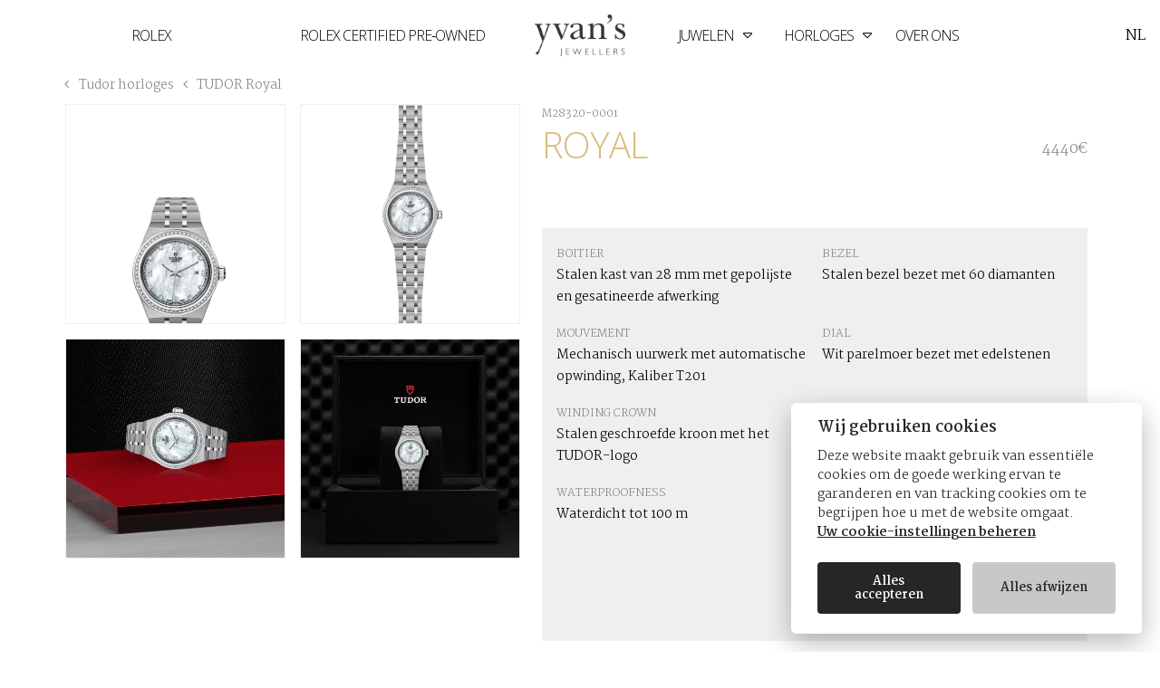

--- FILE ---
content_type: text/html; charset=utf-8
request_url: https://www.yvans.be/nl/watches/tudor/tudor-royal/m28320-0001/
body_size: 7275
content:
<!doctype html><html lang=nl-be data-lang=nl class="is-header-sticky is-static"><head><meta charset=UTF-8><meta name=viewport content="width=device-width,initial-scale=1"><meta http-equiv=X-UA-Compatible content="IE=edge"><title>TUDOR Royal M28320-0001 - Yvan's Jewellers</title>
<meta name=description content><link href=https://www.yvans.be/scripts/css/mainOtt.642538916abeacf648fb.css rel=stylesheet media=screen><link href=https://www.yvans.be/scripts/css/main.e10cd1cb3269845c5122.css rel=stylesheet media=bogus><link href=https://www.yvans.be/scripts/css/itemGridOtt.a25c9c0cf1c37a162d62.css rel=stylesheet media=screen><link href=https://www.yvans.be/shop-app/assets/index.711b4719.css rel=stylesheet media=screen><link rel=icon type=image/png href=https://www.yvans.be/favicon.png><link rel=preconnect href=https://fonts.googleapis.com><link rel=preconnect href=https://fonts.gstatic.com crossorigin><link rel=preload href=https://www.yvans.be/scripts/css/main.e10cd1cb3269845c5122.css as=style><link rel=apple-touch-icon sizes=180x180 href=https://www.yvans.be/apple-touch-icon.png><link rel=icon type=image/png sizes=32x32 href=https://www.yvans.be/favicon-32x32.png><link rel=icon type=image/png sizes=16x16 href=https://www.yvans.be/favicon-16x16.png><link rel=manifest href=https://www.yvans.be/site.webmanifest><link rel=alternate href=https://www.yvans.be/en/watches/tudor/tudor-royal/m28320-0001/ hreflang=en><link rel=alternate href=https://www.yvans.be/fr/watches/tudor/tudor-royal/m28320-0001/ hreflang=fr><meta name=facebook-domain-verification content="m4m2ixugigxlkgv42icnuy195ijebt"><script>!function(e,t,n,s,o,i,a){if(e.fbq)return;o=e.fbq=function(){o.callMethod?o.callMethod.apply(o,arguments):o.queue.push(arguments)},e._fbq||(e._fbq=o),o.push=o,o.loaded=!0,o.version="2.0",o.queue=[],i=t.createElement(n),i.async=!0,i.src=s,a=t.getElementsByTagName(n)[0],a.parentNode.insertBefore(i,a)}(window,document,"script","https://connect.facebook.net/en_US/fbevents.js"),fbq("consent","revoke"),fbq("init","679996403328837"),fbq("track","PageView")</script><noscript><img height=1 width=1 style=display:none src="https://www.facebook.com/tr?id=679996403328837&ev=PageView&noscript=1"></noscript><script>top!=window&&(top.location=window.location)</script></head><body><header class=site-header><div class=site-header__logo><a href=https://www.yvans.be/nl class=site-header__logo-link><picture><source media="(min-width: 992px)" type=image/webp srcset=/yvans-logo-white_huf23a99eaedbfaa4da0dfb3b813b0d56f_31479_260x0_resize_q75_h5_lanczos_3.webp><source media="(min-width: 992px)" type=image/png srcset=/yvans-logo-white_huf23a99eaedbfaa4da0dfb3b813b0d56f_31479_260x0_resize_lanczos_3.png><source type=image/webp srcset=/yvans-logo-black_hubb46422ddfbe50196188c03f618ca898_33709_260x0_resize_q75_h5_lanczos_3.webp><source type=image/png srcset=/yvans-logo-black_hubb46422ddfbe50196188c03f618ca898_33709_260x0_resize_lanczos_3.png><img width=260 height=120 src=/yvans-logo-black_hubb46422ddfbe50196188c03f618ca898_33709_260x0_resize_lanczos_3.png alt="Yvan's Jewellers" class=img-fluid>
</picture><span class=sr-only>Yvan's Jewellers</span></a></div><button type=button class="site-header__menu-toggle btn-seamless js-menu-toggle">
<i class=hamburger-icon></i>
<span class=sr-only></span></button><nav class=site-menu><ul class="site-menu__list list-unstyled"><li class=site-menu__list-elem><a href=https://www.yvans.be/nl/watches/rolex/ class="site-menu__link title">Rolex</a></li><li class="site-menu__list-elem logo-gap"><a href=https://www.yvans.be/nl/watches/rolex/certified-pre-owned/ class="site-menu__link title">Rolex Certified Pre‑Owned</a></li><li class="site-menu__list-elem js-submenu-toggle"><a href=/nl/jewellery/ class="site-menu__link title js-submenu-root-elem">Juwelen <i class="icon icon-caret-down"></i></a><div class=site-submenu><div class=site-submenu__item-list><ul class=list-unstyled><li><a href=/nl/jewellery/yvans-collection/ class="site-submenu__link title js-submenu-link" data-highlight=yvans-collection>Yvan's Collectie</a></li><li><a href=/nl/jewellery/buccellati/ class="site-submenu__link title js-submenu-link" data-highlight=buccellati>Buccellati</a></li></ul></div><div class="site-submenu__highlight-list img-bg__container desktop-only"><picture class="site-submenu__highlight img-bg img-ratio img-ratio--submenu js-submenu-highlight js-submenu-highlight-yvans-collection"><source type=image/webp sizes=50vw srcset="/yvans-collection/menu_hucf967c33f389130ab619766a81118218_1420522_762x350_fill_q75_h2_lanczos_center.webp 762w,
/yvans-collection/menu_hucf967c33f389130ab619766a81118218_1420522_1524x700_fill_q75_h2_lanczos_center.webp 1524w,
/yvans-collection/menu_hucf967c33f389130ab619766a81118218_1420522_2560x1175_fill_q75_h2_lanczos_center.webp 2560w"><source type=image/jpeg sizes=50vw srcset="/yvans-collection/menu_hucf967c33f389130ab619766a81118218_1420522_762x350_fill_q75_lanczos_center.jpg 762w,
/yvans-collection/menu_hucf967c33f389130ab619766a81118218_1420522_1524x700_fill_q75_lanczos_center.jpg 1524w,
/yvans-collection/menu_hucf967c33f389130ab619766a81118218_1420522_2560x1175_fill_q75_lanczos_center.jpg 2560w"><img loading=lazy src=/yvans-collection/menu_hucf967c33f389130ab619766a81118218_1420522_496x227_fill_q75_lanczos_center.jpg alt="Yvan's Collectie" class=img-cover>
</picture><picture class="site-submenu__highlight img-bg img-ratio img-ratio--submenu js-submenu-highlight js-submenu-highlight-buccellati"><source type=image/webp sizes=50vw srcset="/buccellati/menu_hud6cdd2d0f817a82646f8062039531497_2450633_762x350_fill_q75_h2_lanczos_center.webp 762w,
/buccellati/menu_hud6cdd2d0f817a82646f8062039531497_2450633_1524x700_fill_q75_h2_lanczos_center.webp 1524w,
/buccellati/menu_hud6cdd2d0f817a82646f8062039531497_2450633_2560x1175_fill_q75_h2_lanczos_center.webp 2560w"><source type=image/jpeg sizes=50vw srcset="/buccellati/menu_hud6cdd2d0f817a82646f8062039531497_2450633_762x350_fill_q75_lanczos_center.jpg 762w,
/buccellati/menu_hud6cdd2d0f817a82646f8062039531497_2450633_1524x700_fill_q75_lanczos_center.jpg 1524w,
/buccellati/menu_hud6cdd2d0f817a82646f8062039531497_2450633_2560x1175_fill_q75_lanczos_center.jpg 2560w"><img loading=lazy src=/buccellati/menu_hud6cdd2d0f817a82646f8062039531497_2450633_496x227_fill_q75_lanczos_center.jpg alt=Buccellati class=img-cover></picture></div></div></li><li class="site-menu__list-elem js-submenu-toggle"><a href=/nl/watches/ class="site-menu__link title js-submenu-root-elem">Horloges <i class="icon icon-caret-down"></i></a><div class=site-submenu><div class=site-submenu__item-list><ul class=list-unstyled><li><a href=/nl/watches/rolex/ class="site-submenu__link title js-submenu-link" data-highlight=rolex>Rolex</a></li><li><a href=/nl/watches/breguet/ class="site-submenu__link title js-submenu-link" data-highlight=breguet>Breguet</a></li><li><a href=/nl/watches/tudor/ class="site-submenu__link title js-submenu-link" data-highlight=tudor>Tudor</a></li></ul></div><div class="site-submenu__highlight-list img-bg__container desktop-only"><picture class="site-submenu__highlight img-bg img-ratio img-ratio--submenu js-submenu-highlight js-submenu-highlight-rolex"><source type=image/webp sizes=50vw srcset="/rolex/menu_hu1388f527a877bd9ed44e8836ed7150cd_87435_762x350_fill_q75_h2_lanczos_center.webp 762w,
/rolex/menu_hu1388f527a877bd9ed44e8836ed7150cd_87435_1524x700_fill_q75_h2_lanczos_center.webp 1524w,
/rolex/menu_hu1388f527a877bd9ed44e8836ed7150cd_87435_2560x1175_fill_q75_h2_lanczos_center.webp 2560w"><source type=image/jpeg sizes=50vw srcset="/rolex/menu_hu1388f527a877bd9ed44e8836ed7150cd_87435_762x350_fill_q75_lanczos_center.jpg 762w,
/rolex/menu_hu1388f527a877bd9ed44e8836ed7150cd_87435_1524x700_fill_q75_lanczos_center.jpg 1524w,
/rolex/menu_hu1388f527a877bd9ed44e8836ed7150cd_87435_2560x1175_fill_q75_lanczos_center.jpg 2560w"><img loading=lazy src=/rolex/menu_hu1388f527a877bd9ed44e8836ed7150cd_87435_496x227_fill_q75_lanczos_center.jpg alt=Rolex class=img-cover>
</picture><picture class="site-submenu__highlight img-bg img-ratio img-ratio--submenu js-submenu-highlight js-submenu-highlight-breguet"><source type=image/webp sizes=50vw srcset="/breguet/menu_hu31644a853d0e5a0ba338446f4c2f3ca3_3486728_762x350_fill_q75_h2_lanczos_center.webp 762w,
/breguet/menu_hu31644a853d0e5a0ba338446f4c2f3ca3_3486728_1524x700_fill_q75_h2_lanczos_center.webp 1524w,
/breguet/menu_hu31644a853d0e5a0ba338446f4c2f3ca3_3486728_2560x1175_fill_q75_h2_lanczos_center.webp 2560w"><source type=image/jpeg sizes=50vw srcset="/breguet/menu_hu31644a853d0e5a0ba338446f4c2f3ca3_3486728_762x350_fill_q75_lanczos_center.jpg 762w,
/breguet/menu_hu31644a853d0e5a0ba338446f4c2f3ca3_3486728_1524x700_fill_q75_lanczos_center.jpg 1524w,
/breguet/menu_hu31644a853d0e5a0ba338446f4c2f3ca3_3486728_2560x1175_fill_q75_lanczos_center.jpg 2560w"><img loading=lazy src=/breguet/menu_hu31644a853d0e5a0ba338446f4c2f3ca3_3486728_496x227_fill_q75_lanczos_center.jpg alt=Breguet class=img-cover>
</picture><picture class="site-submenu__highlight img-bg img-ratio img-ratio--submenu js-submenu-highlight js-submenu-highlight-tudor"><source type=image/webp sizes=50vw srcset="/tudor/menu_hu7980470afcbe63ad190619946534bca5_180880_762x350_fill_q75_h2_lanczos_center.webp 762w,
/tudor/menu_hu7980470afcbe63ad190619946534bca5_180880_1524x700_fill_q75_h2_lanczos_center.webp 1524w,
/tudor/menu_hu7980470afcbe63ad190619946534bca5_180880_2560x1175_fill_q75_h2_lanczos_center.webp 2560w"><source type=image/jpeg sizes=50vw srcset="/tudor/menu_hu7980470afcbe63ad190619946534bca5_180880_762x350_fill_q75_lanczos_center.jpg 762w,
/tudor/menu_hu7980470afcbe63ad190619946534bca5_180880_1524x700_fill_q75_lanczos_center.jpg 1524w,
/tudor/menu_hu7980470afcbe63ad190619946534bca5_180880_2560x1175_fill_q75_lanczos_center.jpg 2560w"><img loading=lazy src=/tudor/menu_hu7980470afcbe63ad190619946534bca5_180880_496x227_fill_q75_lanczos_center.jpg alt=Tudor class=img-cover></picture></div></div></li><li class="site-menu__list-elem last-elem"><a href=/nl/about-us/ class="site-menu__link title">Over ons</a></li><li class="site-menu__utils mobile-only"><div class="btn-dropdown js-dropdown"><button class="btn btn-seamless site-menu__link btn-dropdown__trigger js-dropdown-toggle" type=button>NL</button><ul class="btn-dropdown__list list-unstyled"><li><a class="btn btn-seamless site-menu__link" href=https://www.yvans.be/en/watches/tudor/tudor-royal/m28320-0001/>EN</a></li><li><a class="btn btn-seamless site-menu__link" href=https://www.yvans.be/fr/watches/tudor/tudor-royal/m28320-0001/>FR</a></li></ul></div><div class=site-menu__utils-list><a href=#where-to-find-us class="site-menu__link site-menu__link--shy js-menu-toggle"><i class="icon icon-map-marker-alt"></i>
<span class=sr-only></span>
</a><a href=#where-to-find-us class="site-menu__link site-menu__link--shy js-menu-toggle"><i class="icon icon-envelope"></i>
<span class=sr-only></span>
</a><a href=#where-to-find-us class="site-menu__link site-menu__link--shy js-menu-toggle"><i class="icon icon-phone-alt"></i>
<span class=sr-only></span></a></div><a href=https://www.yvans.be/nl/watches/rolex/ class=d-inline-block><div class="rolex-retailer-clock rolex-clock-widget mobile mb-3"></div></a></li></ul></nav><div class="site-menu__utils desktop-only"><div class="btn-dropdown js-dropdown"><button class="btn btn-seamless site-menu__link btn-dropdown__trigger js-dropdown-toggle" type=button>NL</button><ul class="btn-dropdown__list list-unstyled"><li><a class="btn btn-seamless site-menu__link" href=https://www.yvans.be/en/watches/tudor/tudor-royal/m28320-0001/>EN</a></li><li><a class="btn btn-seamless site-menu__link" href=https://www.yvans.be/fr/watches/tudor/tudor-royal/m28320-0001/>FR</a></li></ul></div><div class=site-menu__utils-list><a href=#where-to-find-us class="site-menu__link site-menu__link--shy js-menu-toggle"><i class="icon icon-map-marker-alt"></i>
<span class=sr-only></span>
</a><a href=#where-to-find-us class="site-menu__link site-menu__link--shy js-menu-toggle"><i class="icon icon-envelope"></i>
<span class=sr-only></span>
</a><a href=#where-to-find-us class="site-menu__link site-menu__link--shy js-menu-toggle"><i class="icon icon-phone-alt"></i>
<span class=sr-only></span></a></div></div><div class=site-contact><div class="site-contact__col site-contact__col-main"><button type=button class="site-contact__close-btn btn-seamless js-contact-close">
<i class="hamburger-icon is-closed"></i>
<span class=sr-only>Sluiten</span></button><article class="section text-center"><header><span class="section-title title color-branding title-line">Contact</span></header><div class="with-free-text text-sm color-branding-light wrapper-lg"><p>Aarzel niet om contact met ons op te nemen via het onderstaande contactformulier. Wij zullen zo spoedig mogelijk op uw verzoek reageren.</p></div></article><form action=https://api.htmlandtiti.es/contact/yvans method=post class="site-form site-contact__form js-form js-form-ajax js-form-contact"><div class="form-group flex-50-lg__item"><label for=firstname>Voornaam*</label>
<input required type=text class=form-control placeholder=Voornaam* id=firstname name=firstname></div><div class="form-group flex-50-lg__item"><label for=lastname>Naam*</label>
<input required type=text class=form-control placeholder=Naam* name=lastname id=lastname></div><div class="form-group flex-50-lg__item"><label for=email>Email*</label>
<input required type=email class=form-control placeholder=Email* name=email id=email></div><div class="form-group flex-50-lg__item"><label for=phone_number>Tel.</label>
<input type=tel class=form-control placeholder=Tel. id=phone_number name=phone_number></div><div class="form-group flex-100-lg__item"><label for=message>Uw beritch*</label>
<textarea required placeholder="Uw beritch*" name=message id=message class=form-control></textarea></div><div class=flex-50-lg__item><div class=form-group><label for=terms class="checkbox radio">Ik heb gelezen en geaccepteerd <a class="link link-dark" href=https://www.yvans.be/nl/privacy-policy/ target=_blank>het privacybeleid</a>*.
<input required type=checkbox name=terms id=terms>
<span class=checker></span></label></div><div class="site-form__captcha form-group js-form-captcha"><div class=g-recaptcha data-sitekey=6LeTRaQZAAAAAF-7QCgybchwv7POgKKFMOhF8DiY></div></div></div><div class="flex-50-lg__item centered-v"><div class="site-form__feedback form-group"><p class="d-none site-form__feedback-item alert alert-warning js-form-feedback js-form-feedback-error">Vul de verplichte velden in.</p><div class="d-none site-form__feedback-item alert alert-success js-form-feedback js-form-feedback-success"><p><strong>Uw bericht is verzonden!</strong></p><p>Wij zullen zo spoedig mogelijk reageren.</p><a href=# class="js-contact-close btn-seamless link-dark"><i class="icon icon-times"></i> Sluiten</a></div><div class="d-none site-form__feedback-item alert alert-warning js-form-feedback js-form-feedback-post-error"><p><strong>Er is een fout opgetreden.</strong>. Probeer het opnieuw of neem direct contact met ons op via e-mail.</p><div><code class=js-error></code></div></div></div><div class=form-group><input type=hidden name=origin class=js-form-origin>
<input type=hidden name=ref class=js-form-ref>
<button type=submit class="btn btn-branding btn-submit js-form-submit">Stuur het bericht</button></div></div></form></div><div class="site-contact__col d-none d-lg-block"><picture class="img-ratio img-ratio--contact-side"><source type=image/webp sizes=50vw srcset="/contact-us/side_hu3da767d488a4c2f76d275e8e18e7b4fa_2385423_960x920_fill_q75_h2_lanczos_center.webp 960w,
/contact-us/side_hu3da767d488a4c2f76d275e8e18e7b4fa_2385423_1920x1840_fill_q75_h2_lanczos_center.webp 1920w,
/contact-us/side_hu3da767d488a4c2f76d275e8e18e7b4fa_2385423_2560x2453_fill_q75_h2_lanczos_center.webp 2560w"><source type=image/jpeg sizes=50vw srcset="/contact-us/side_hu3da767d488a4c2f76d275e8e18e7b4fa_2385423_960x920_fill_q75_lanczos_center.jpg 960w,
/contact-us/side_hu3da767d488a4c2f76d275e8e18e7b4fa_2385423_1920x1840_fill_q75_lanczos_center.jpg 1920w,
/contact-us/side_hu3da767d488a4c2f76d275e8e18e7b4fa_2385423_2560x2453_fill_q75_h2_lanczos_center.webp 2560w"><img loading=lazy src=/contact-us/side_hu3da767d488a4c2f76d275e8e18e7b4fa_2385423_960x920_fill_q75_lanczos_center.jpg alt="Yvan's" class=img-cover></picture></div></div></header><a href=https://www.yvans.be/nl/watches/rolex/ class=rolex-clock-widget-header><div class="rolex-retailer-clock desktop-seamless-only"></div></a><div class="wrapper wrapper-lg"><a class="link link-dark link--no-decoration text-sm" href=https://www.yvans.be/nl/watches/tudor/#top><i class="icon icon-angle-left"></i>
Tudor horloges
</a><a class="link link-dark link--no-decoration text-sm" href=https://www.yvans.be/nl/watches/tudor/royal/#top><i class="icon icon-angle-left"></i>
TUDOR Royal</a></div><main class="watch-detail-wrapper wrapper-lg js-sales-item" data-rmc=M28320-0001><div class="js-swiper swiper mb-3 watch-detail-wrapper__col-media" data-swiper-breakpoint=xs data-swiper-pagination-type=fraction><figure class="swiper-wrapper watch-detail-medias"><div class="swiper-slide flex-50-lg__item watch-detail-medias__item no-zoom"><picture class="img-ratio img-ratio--light img-ratio--tudor-detail"><source type=image/webp srcset="https://res.cloudinary.com/yvans/image/upload/t_480_webp/v1656968841/tudor-detail/upright-white/M28320-0001.webp 480w, https://res.cloudinary.com/yvans/image/upload/t_960_webp/v1656968841/tudor-detail/upright-white/M28320-0001.webp 960w"><img loading=lazy srcset="https://res.cloudinary.com/yvans/image/upload/t_480_jpg/v1656968841/tudor-detail/upright-white/M28320-0001.jpg 480w, https://res.cloudinary.com/yvans/image/upload/t_960_jpg/v1656968841/tudor-detail/upright-white/M28320-0001.jpg 960w" alt="TUDOR Royal" class=img-fluid onerror='this.parentElement.style.display="none"'></picture></div><div class="swiper-slide flex-50-lg__item watch-detail-medias__item no-zoom"><picture class="img-ratio img-ratio--light img-ratio--tudor-detail"><source type=image/webp srcset="https://res.cloudinary.com/yvans/image/upload/t_480_webp/v1656968841/tudor-detail/front-facing-white/M28320-0001.webp 480w, https://res.cloudinary.com/yvans/image/upload/t_960_webp/v1656968841/tudor-detail/front-facing-white/M28320-0001.webp 960w"><img loading=lazy srcset="https://res.cloudinary.com/yvans/image/upload/t_480_jpg/v1656968841/tudor-detail/front-facing-white/M28320-0001.jpg 480w, https://res.cloudinary.com/yvans/image/upload/t_960_jpg/v1656968841/tudor-detail/front-facing-white/M28320-0001.jpg 960w" alt="TUDOR Royal" class=img-fluid onerror='this.parentElement.style.display="none"'></picture></div><div class="swiper-slide flex-50-lg__item watch-detail-medias__item no-zoom"><picture class="img-ratio img-ratio--light img-ratio--tudor-detail"><source type=image/webp srcset="https://res.cloudinary.com/yvans/image/upload/t_480_webp/v1656968841/tudor-detail/laying-down/M28320-0001.webp 480w, https://res.cloudinary.com/yvans/image/upload/t_960_webp/v1656968841/tudor-detail/laying-down/M28320-0001.webp 960w"><img loading=lazy srcset="https://res.cloudinary.com/yvans/image/upload/t_480_jpg/v1656968841/tudor-detail/laying-down/M28320-0001.jpg 480w, https://res.cloudinary.com/yvans/image/upload/t_960_jpg/v1656968841/tudor-detail/laying-down/M28320-0001.jpg 960w" alt="TUDOR Royal" class=img-fluid onerror='this.parentElement.style.display="none"'></picture></div><div class="swiper-slide flex-50-lg__item watch-detail-medias__item no-zoom"><picture class="img-ratio img-ratio--light img-ratio--tudor-detail"><source type=image/webp srcset="https://res.cloudinary.com/yvans/image/upload/t_480_webp/v1656968841/tudor-detail/presentation-box/M28320-0001.webp 480w, https://res.cloudinary.com/yvans/image/upload/t_960_webp/v1656968841/tudor-detail/presentation-box/M28320-0001.webp 960w"><img loading=lazy srcset="https://res.cloudinary.com/yvans/image/upload/t_480_jpg/v1656968841/tudor-detail/presentation-box/M28320-0001.jpg 480w, https://res.cloudinary.com/yvans/image/upload/t_960_jpg/v1656968841/tudor-detail/presentation-box/M28320-0001.jpg 960w" alt="TUDOR Royal" class=img-fluid onerror='this.parentElement.style.display="none"'></picture></div></figure><div class="swiper-pagination swiper-pagination-fraction"></div></div><article class="section section-padded-x watch-detail-wrapper__col-content"><header class="section flex-lg flex-wrap"><small class="color-grey text-xs flex-item-100">M28320-0001</small><h1 class="color-branding section-title title">Royal</h1><div class="color-grey text-sm text-md-lg">4440€</div></header><div class="text-lg section"></div><ul class="list-unstyled flex-50-lg text-sm watch-detail-specs section"><li class=flex-50-lg__item><small class="color-grey text-xs text-uppercase">Boitier</small><p>Stalen kast van 28 mm met gepolijste en gesatineerde afwerking</p></li><li class=flex-50-lg__item><small class="color-grey text-xs text-uppercase">Bezel</small><p>Stalen bezel bezet met 60 diamanten</p></li><li class=flex-50-lg__item><small class="color-grey text-xs text-uppercase">Mouvement</small><p>Mechanisch uurwerk met automatische opwinding, Kaliber T201</p></li><li class=flex-50-lg__item><small class="color-grey text-xs text-uppercase">Dial</small><p>Wit parelmoer bezet met edelstenen</p></li><li class=flex-50-lg__item><small class="color-grey text-xs text-uppercase">Winding crown</small><p>Stalen geschroefde kroon met het TUDOR-logo</p></li><li class=flex-50-lg__item><small class="color-grey text-xs text-uppercase">Crystal</small><p>Saffierglas</p></li><li class=flex-50-lg__item><small class="color-grey text-xs text-uppercase">Waterproofness</small><p>Waterdicht tot 100 m</p></li><li class=flex-50-lg__item><small class="color-grey text-xs text-uppercase">Armband</small><p>Geïntegreerde stalen band, 5 rijen, satijngeborstelde buiten- en middenschakels, gepolijste tussenschakels, met vouwsluiting en veiligheidsklep</p></li></ul><div class=sales-item__active><button class="btn btn-dark btn-lg mb-4 js-add-to-cart btn-add-to-cart" data-collection=tudor data-rmc=M28320-0001 data-url="https://www.yvans.be/nl/watches/tudor/tudor-royal/m28320-0001/ ">
<span class=default><i class="icon icon-shopping-cart"></i> Toevoegen aan winkelmandje</span>
<span class=active><i class="icon icon-check"></i> In uw winkelmandje</span></button><ul class=check-list><li><strong class=d-block>Gratis levering in EU</strong>
Met verzekering en tracking</li><li><strong class=d-block>Betaling per kaart of bankoverschrijving</strong>
Beveiligde betaling, krediet- of debetkaart</li><li><strong class=d-block>14 dagen geld terug garantie</strong></li></ul></div><div class=sales-item__no-active><p><button class="btn btn-dark disabled" disabled> Toevoegen aan winkelmandje</button></p><p>Dit product is momenteel niet beschikbaar voor verkoop.</p></div><p>Meer info over dit product ? <button type=button class="btn-seamless btn-link js-contact-trigger" data-ref=M28320-0001>Contact opnemen</button></p></article></main><article class="banner-content site-banner img-bg__container section"><picture class="site-banner__img site-banner__img--shy img-bg"><source media="(min-width: 992px)" type=image/webp sizes=100vw srcset="/about-us/hero_hu926bbb5cbdaa8e91c9e9da665bbe84f5_931891_992x558_fill_q75_h2_lanczos_center.webp 992w,
/about-us/hero_hu926bbb5cbdaa8e91c9e9da665bbe84f5_931891_1400x788_fill_q75_h2_lanczos_center.webp 1400w,
/about-us/hero_hu926bbb5cbdaa8e91c9e9da665bbe84f5_931891_1920x1080_fill_q75_h2_lanczos_center.webp 1920w,
/about-us/hero_hu926bbb5cbdaa8e91c9e9da665bbe84f5_931891_2560x1440_fill_q75_h2_lanczos_center.webp 2560w,
/about-us/hero_hu926bbb5cbdaa8e91c9e9da665bbe84f5_931891_3840x2160_fill_q75_h2_lanczos_center.webp 3840w"><source media="(min-width: 992px)" type=image/jpeg sizes=100vw srcset="/about-us/hero_hu926bbb5cbdaa8e91c9e9da665bbe84f5_931891_992x558_fill_q75_lanczos_center.jpg 992w,
/about-us/hero_hu926bbb5cbdaa8e91c9e9da665bbe84f5_931891_1400x788_fill_q75_lanczos_center.jpg 1400w,
/about-us/hero_hu926bbb5cbdaa8e91c9e9da665bbe84f5_931891_1920x1080_fill_q75_lanczos_center.jpg 1920w,
/about-us/hero_hu926bbb5cbdaa8e91c9e9da665bbe84f5_931891_2560x1440_fill_q75_lanczos_center.jpg 2560w,
/about-us/hero_hu926bbb5cbdaa8e91c9e9da665bbe84f5_931891_3840x2160_fill_q75_lanczos_center.jpg 3840w"><source type=image/webp sizes=100vw srcset="/about-us/hero_hu926bbb5cbdaa8e91c9e9da665bbe84f5_931891_420x480_fill_q75_h2_lanczos_center.webp 420w,
/about-us/hero_hu926bbb5cbdaa8e91c9e9da665bbe84f5_931891_840x960_fill_q75_h2_lanczos_center.webp 840w"><source type=image/jpeg sizes=100vw srcset="/about-us/hero_hu926bbb5cbdaa8e91c9e9da665bbe84f5_931891_420x480_fill_q75_lanczos_center.jpg 420w,
/about-us/hero_hu926bbb5cbdaa8e91c9e9da665bbe84f5_931891_840x960_fill_q75_lanczos_center.jpg 840w"><img loading=lazy sizes=100vw src=/about-us/hero_hu926bbb5cbdaa8e91c9e9da665bbe84f5_931891_420x480_fill_q75_lanczos_center.jpg alt class=img-cover></picture><header class=banner-content__body><div class=section-md><img loading=lazy src=/yvans-logo-white.png alt class="img-fluid banner-content__title-img banner-content__spacing"><div class="banner-content__spacing free-text"><p>Opgericht meer dan 60 jaar geleden en nu geleid door de derde generatie, is Yvan&rsquo;s een prestigieus referentiepunt geworden voor alle horlogeliefhebbers, waarbij de passie voor uitzonderlijke horlogerie altijd gecombineerd werd met de liefde voor verfijnde juwelen.</p><p>Yvan&rsquo;s vertegenwoordigt met trots <a href=https://www.yvans.be/nl/watches/rolex/>Rolex</a>, <a href=https://www.yvans.be/nl/watches/tudor/>Tudor</a>, <a href=https://www.yvans.be/nl/watches/breguet/>Breguet</a> en <a href=https://www.yvans.be/nl/jewellery/buccellati/>Buccellati</a>.</p><p>Yvan&rsquo;s legt de nadruk op menselijke contacten en relaties via een familiebedrijf dat luistert naar zijn klanten. Bovendien biedt Yvan&rsquo;s Juweliers u de mogelijkheid om uw juwelen op maat te laten maken door uw identiteit of uw wensen op te nemen.</p></div></div></header></article><div class="flex-50-lg shop-info__container" id=where-to-find-us><article class="flex-50-lg__item shop-info"><header><h3 class="title-line title item-title color-branding">Waar kunt u ons vinden?</h3></header><div class="flex-50-lg mb-3"><div class=flex-50-lg__item><div class=shop-info__item>Koninginnegalerij 12-18<br>1000 Brussel</div><div class=shop-info__item><a class=link-dark href=tel:003225121818>+32 2 512 18 18</a></div><div class=shop-info__item><a href=https://www.yvans.be/nl/contact-us/ class="btn btn-sm js-contact-trigger">Contact opnemen</a></div></div><div class=flex-50-lg__item><div class=shop-info__item>Maandag - Zaterdag<br>10:30 - 18:30</div><div class=shop-info__item>Zondag<br>11:30 - 17:30</div></div></div><ul class="list-inline text-xs shop-info__item"><li><a href=https://www.yvans.be/nl/watches/rolex/ class=link-dark>ROLEX</a></li><li><a href=https://www.yvans.be/nl/watches/breguet/ class=link-dark>BREGUET</a></li><li><a href=https://www.yvans.be/nl/watches/tudor/ class=link-dark>TUDOR</a></li><li><a href=https://www.yvans.be/nl/jewellery/buccellati/ class=link-dark>BUCCELLATI</a></li><li><a href=https://www.yvans.be/nl/jewellery/yvans-collection/ class=link-dark>YVAN'S COLLECTIE</a></li></ul></article><figure class="flex-50-lg__item shop-info__side"><picture class=d-block><source media="(min-width: 992px)" type=image/webp sizes=50vw srcset="/bottom_hu2fb2ec9eea62e5e50211d5b94199acac_836749_840x540_fill_q75_h2_lanczos_smart1.webp 992w,
/bottom_hu2fb2ec9eea62e5e50211d5b94199acac_836749_1400x900_fill_q75_h2_lanczos_smart1.webp 1400w,
/bottom_hu2fb2ec9eea62e5e50211d5b94199acac_836749_1920x1234_fill_q75_h2_lanczos_smart1.webp 1920w,
/bottom_hu2fb2ec9eea62e5e50211d5b94199acac_836749_2560x1645_fill_q75_h2_lanczos_smart1.webp 2560w"><source media="(min-width: 992px)" type=image/jpeg sizes=50vw srcset="/bottom_hu2fb2ec9eea62e5e50211d5b94199acac_836749_840x540_fill_q75_lanczos_smart1.jpg 992w,
/bottom_hu2fb2ec9eea62e5e50211d5b94199acac_836749_1400x900_fill_q75_lanczos_smart1.jpg 1400w,
/bottom_hu2fb2ec9eea62e5e50211d5b94199acac_836749_1920x1234_fill_q75_lanczos_smart1.jpg 1920w,
/bottom_hu2fb2ec9eea62e5e50211d5b94199acac_836749_2560x1645_fill_q75_lanczos_smart1.jpg 2560w"><source type=image/webp sizes=100vw srcset="/bottom_hu2fb2ec9eea62e5e50211d5b94199acac_836749_420x270_resize_q75_h2_lanczos.webp 420w,
/bottom_hu2fb2ec9eea62e5e50211d5b94199acac_836749_840x540_resize_q75_h2_lanczos.webp 840w"><source type=image/jpeg sizes=100vw srcset="/bottom_hu2fb2ec9eea62e5e50211d5b94199acac_836749_420x270_resize_q75_lanczos.jpg 420w,
/bottom_hu2fb2ec9eea62e5e50211d5b94199acac_836749_840x540_resize_q75_lanczos.jpg 840w"><img alt="Yvan's Jewellers" loading=lazy sizes=100vw src=/bottom_hu2fb2ec9eea62e5e50211d5b94199acac_836749_420x270_resize_q75_lanczos.jpg class=img-fluid></picture></figure></div><footer class=site-footer><div class=site-footer__col><picture class=site-footer__logo><source type=image/webp srcset=/yvans-logo-white_huf23a99eaedbfaa4da0dfb3b813b0d56f_31479_260x0_resize_q75_h5_lanczos_3.webp><source type=image/png srcset=/yvans-logo-white_huf23a99eaedbfaa4da0dfb3b813b0d56f_31479_260x0_resize_lanczos_3.png><img loading=lazy src=/yvans-logo-white_huf23a99eaedbfaa4da0dfb3b813b0d56f_31479_260x0_resize_lanczos_3.png alt="Yvan's Jewellers" class=img-fluid></picture><p class=mb-0>&copy; Yvan's Jewellers</p><p class=mb-0>Koninginnegalerij 12-18<br>1000 Brussel</p><p class=mb-3>BTW BE0862 273 976</p><p><a href=/nl/terms-of-usage/ class="link mr-3">Gebruiksvoorwaarden</a>
<a href=/nl/privacy-policy/ class="link mr-3">Privacybeleid</a></p></div><div class="site-footer__col site-footer__col--center"><p class=mb-3><a class="link d-inline-block mr-3" href=https://www.yvans.be/nl>Home</a>
<a class="link d-inline-block mr-3" href=/nl/jewellery/>Juwelen</a>
<a class="link d-inline-block mr-3" href=/nl/watches/>Horloges</a>
<a class="link d-inline-block mr-3" href=/nl/about-us/>Over ons</a></p><p><a class="link link--no-decoration" href=https://www.instagram.com/yvans_jewellers><i class='icon-xl icon icon-instagram'></i></a>
<a class="link link--no-decoration" href=https://www.facebook.com/yvansjewellers><i class='icon-xl icon icon-facebook'></i></a><style type=text/css>.cloaked-e-mail:before{content:attr(data-domain)"\0040" attr(data-user);unicode-bidi:bidi-override;direction:rtl}</style> <span class=cloaked-e-mail data-user=ofni data-domain=eb.snavy></span> 
<script id=7cf9910a735716b037a308b4da83d7cd>var scriptTag=document.getElementById("7cf9910a735716b037a308b4da83d7cd"),link=document.createElement("a"),address="ofni".split("").reverse().join("")+"@"+"eb.snavy".split("").reverse().join("");link.href="mailto:"+address,link.innerHTML="<i class='icon-xl icon icon-envelope'></i>",link.className="link link--no-decoration",scriptTag.parentElement.insertBefore(link,scriptTag.previousElementSibling),scriptTag.parentElement.removeChild(scriptTag.previousElementSibling)</script></p></div><div class="site-footer__col site-footer__col--map"><div class="site-footer__map js-map" data-lat=50.84716 data-lng=4.354405></div></div></footer><div id=app class=app-container></div><link href=https://www.yvans.be/scripts/css/main.e10cd1cb3269845c5122.css rel=stylesheet><script src=https://www.yvans.be/shop-app/assets/index.65582a10.js></script><script src=https://www.yvans.be/scripts/js/global.1bf67cd7667a2930be66.js></script><script src=https://ajax.googleapis.com/ajax/libs/webfont/1.6.26/webfont.js></script><script>WebFont.load({google:{families:["Martel:300,700","Open Sans:300"]}})</script><script type=text/plain data-cookiecategory=analytics src="https://www.googletagmanager.com/gtag/js?id=G-D0HRC8R4Q6"></script><script>window.dataLayer=window.dataLayer||[];function gtag(){dataLayer.push(arguments)}gtag("js",new Date),gtag("config","G-D0HRC8R4Q6")</script><script type=application/ld+json>{"@context":"https://schema.org","@type":"LocalBusiness","name":"Yvan\u0027s Jewellers","image":"https:\/\/www.yvans.be\//img/yvans-logo-gold.svg","url":"https:\/\/www.yvans.be\/","telephone":"\u002b32 2 512 18 18","address":{"@type":"PostalAddress","streetAddress":"Galerie de la Reine 12-18","addressLocality":"brussel","postalCode":"1000","addressCountry":"BE"},"openingHoursSpecification":[{"@type":"OpeningHoursSpecification","dayOfWeek":"[\"Monday\", \"Tuesday\", \"Wednesday\", \"Thursday\", \"Friday\", \"Saturday\"]","opens":"10:30","closes":"18:30"},{"@type":"OpeningHoursSpecification","dayOfWeek":"\"Sunday\"","opens":"11:30","closes":"17:30"}]}</script><script type=application/ld+json>{"@context":"https://schema.org","@type":"Organization","name":"Yvan\u0027s Jewellers","url":"https:\/\/www.yvans.be\/","logo":"https:\/\/www.yvans.be\//img/yvans-logo-gold.svg","address":{"@type":"PostalAddress","streetAddress":"Galerie de la Reine 12-18","addressLocality":"brussel","postalCode":"1000","addressCountry":"BE"},"sameAs":["https:\/\/www.instagram.com\/yvans_jewellers","https:\/\/www.facebook.com\/yvansjewellers"]}</script><script type=application/ld+json>{"@context":"https://schema.org/","@type":"BreadcrumbList","itemListElement":[{"@type":"ListItem","position":1,"name":"Rolex","item":"https:\/\/www.yvans.be\/nl\/watches\/rolex\/"},{"@type":"ListItem","position":2,"name":"Rolex Collection","item":""},{"@type":"ListItem","position":3,"name":"About","item":"https:\/\/www.yvans.be\/nl\/about-us\/"},{"@type":"ListItem","position":3,"name":"Yvan's Collection","item":"https:\/\/www.yvans.be\/nl\/jewellery\/yvans-collection\/"}]}</script><script type=application/ld+json>{"@context":"https://schema.org/","@type":"WebSite","name":"Yvan\u0027s Jewellers","url":"https:\/\/www.yvans.be\/"}</script></body></html>

--- FILE ---
content_type: text/css; charset=utf-8
request_url: https://www.yvans.be/scripts/css/mainOtt.642538916abeacf648fb.css
body_size: 4542
content:
.mt-n4{margin-top:-1.5rem}.d-inline{display:inline !important}.d-inline-block{display:inline-block !important}.d-block{display:block !important}.d-flex{display:-webkit-box !important;display:-webkit-flex !important;display:-ms-flexbox !important;display:flex !important}.d-none{display:none !important}.mb-0{margin-bottom:0 !important}.mb-1{margin-bottom:.25rem !important}.mb-2{margin-bottom:.5rem !important}.mb-3{margin-bottom:1rem !important}.mb-4{margin-bottom:1.5rem !important}.mb-5{margin-bottom:3rem !important}.mr-0{margin-right:0 !important}.mr-1{margin-right:.25rem !important}.mr-2{margin-right:.5rem !important}.mr-3{margin-right:1rem !important}.mr-4{margin-right:1.5rem !important}.mr-5{margin-right:3rem !important}.px-0{padding-right:0 !important;padding-left:0 !important}.px-1{padding-right:.25rem !important;padding-left:.25rem !important}.px-2{padding-right:.5rem !important;padding-left:.5rem !important}.px-3{padding-right:1rem !important;padding-left:1rem !important}.px-4{padding-right:1.5rem !important;padding-left:1.5rem !important}.px-5{padding-right:3rem !important;padding-left:3rem !important}@media(min-width: 576px){.d-sm-inline{display:inline !important}.d-sm-inline-block{display:inline-block !important}.d-sm-block{display:block !important}.d-sm-flex{display:-webkit-box !important;display:-webkit-flex !important;display:-ms-flexbox !important;display:flex !important}.d-sm-none{display:none !important}}@media(min-width: 768px){.d-md-inline{display:inline !important}.d-md-inline-block{display:inline-block !important}.d-md-block{display:block !important}.d-md-flex{display:-webkit-box !important;display:-webkit-flex !important;display:-ms-flexbox !important;display:flex !important}.d-md-none{display:none !important}}@media(min-width: 992px){.d-lg-inline{display:inline !important}.d-lg-inline-block{display:inline-block !important}.d-lg-block{display:block !important}.d-lg-flex{display:-webkit-box !important;display:-webkit-flex !important;display:-ms-flexbox !important;display:flex !important}.d-lg-none{display:none !important}}@media(min-width: 1200px){.d-xl-inline{display:inline !important}.d-xl-inline-block{display:inline-block !important}.d-xl-block{display:block !important}.d-xl-flex{display:-webkit-box !important;display:-webkit-flex !important;display:-ms-flexbox !important;display:flex !important}.d-xl-none{display:none !important}}@media(min-width: 1400px){.d-xxl-inline{display:inline !important}.d-xxl-inline-block{display:inline-block !important}.d-xxl-block{display:block !important}.d-xxl-flex{display:-webkit-box !important;display:-webkit-flex !important;display:-ms-flexbox !important;display:flex !important}.d-xxl-none{display:none !important}}*,*::before,*::after{box-sizing:border-box}@media(prefers-reduced-motion: no-preference){:root{scroll-behavior:smooth}}body{margin:0;font-family:var(--bs-body-font-family);font-size:var(--bs-body-font-size);font-weight:var(--bs-body-font-weight);line-height:var(--bs-body-line-height);color:var(--bs-body-color);text-align:var(--bs-body-text-align);background-color:var(--bs-body-bg);-webkit-text-size-adjust:100%;-webkit-tap-highlight-color:rgba(0,0,0,0)}ol,ul{padding-left:2rem}ol,ul,dl{margin-top:0;margin-bottom:1rem}ol ol,ul ul,ol ul,ul ol{margin-bottom:0}figure{margin:0}img,svg{vertical-align:middle}strong{font-weight:bold}h1,h2,h3,h4,h5,h6{line-height:1.2}body{font:300 100%/1.4 Georgia,Times,"Times New Roman",serif;background:#f9f9f9;font-family:Georgia,Times,"Times New Roman",serif}.wf-active body{font-family:"Martel",Georgia,Times,"Times New Roman",serif}picture{display:block;margin:0}figure{margin:0}.mobile-only{display:block}@media(min-width: 992px){.mobile-only{display:none !important}}@media(max-width: 991.98px){.desktop-only{display:none !important}}@media(min-width: 992px){.desktop-only{display:block}}.desktop-seamless-only{display:none}@media(min-width: 1200px){.desktop-seamless-only{display:block}}.text-xs{font-size:0.75rem}.text-sm{font-size:0.875rem}.text-md{font-size:16px}@media(min-width: 992px){.text-md-lg{font-size:16px}}.text-lg{font-size:1.25rem}.title{font-weight:300;font-family:Helvetica,Arial,sans-serif;letter-spacing:-1px;text-transform:uppercase}.wf-active .title{font-family:"Open Sans",Helvetica,Arial,sans-serif}.page-title{font-size:3rem}.subject-title{font-size:2.25rem}.section-title{font-size:2.5rem}.item-title{font-size:1.85rem}.item-subtitle{font-size:1.2rem}@media(min-width: 992px){.item-subtitle{font-size:1.5rem}}.hamburger-icon{height:1px;width:50px;display:block;background:#262626;position:absolute;top:50%;margin-top:-1px;left:50%;margin-left:-25px;border-radius:0px;-webkit-transition:background-color .2s linear;transition:background-color .2s linear;will-change:background-color}.is-white .hamburger-icon{background-color:#000}.hamburger-icon:before,.hamburger-icon:after{position:absolute;left:0;width:100%;display:block;content:"";height:1px;background:inherit;border-radius:0px;-webkit-transition:-webkit-transform .2s ease-out;transition:-webkit-transform .2s ease-out;transition:transform .2s ease-out;transition:transform .2s ease-out, -webkit-transform .2s ease-out;will-change:transform}.hamburger-icon:before{top:-16px}.hamburger-icon:after{bottom:-16px}.is-menu-mobile-active .hamburger-icon,.hamburger-icon.is-closed{height:0}.is-menu-mobile-active .hamburger-icon:before,.is-menu-mobile-active .hamburger-icon:after,.hamburger-icon.is-closed:before,.hamburger-icon.is-closed:after{width:100%;top:auto;bottom:auto}.is-menu-mobile-active .hamburger-icon:before,.hamburger-icon.is-closed:before{-webkit-transform:rotate(-45deg);-ms-transform:rotate(-45deg);transform:rotate(-45deg)}.is-menu-mobile-active .hamburger-icon:after,.hamburger-icon.is-closed:after{-webkit-transform:rotate(45deg);-ms-transform:rotate(45deg);transform:rotate(45deg)}.img-fluid{max-width:100%;height:auto}.img-cover{width:100%;height:100%;object-fit:cover}.img-contain{object-fit:contain}.sr-only{position:absolute;width:1px;height:1px;padding:0;margin:-1px;overflow:hidden;clip:rect(0, 0, 0, 0);border:0}.btn{border:1px solid #262626;font-size:1.375rem;color:#888;text-decoration:none;padding:.75rem 2rem;display:inline-block;-webkit-transition:background-color .1s linear;transition:background-color .1s linear;font-family:Georgia,Times,"Times New Roman",serif}.wf-active .btn{font-family:"Martel",Georgia,Times,"Times New Roman",serif}.btn-seamless{-webkit-appearance:none;-moz-appearance:none;appearance:none;padding:0;margin:0;border:0;background:rgba(0,0,0,0)}.btn-with-bullet .btn-bullet{display:none}.list-unstyled{list-style:none;margin:0;padding:0}.list-inline{list-style:none;margin:0;padding:0}.list-inline>li{display:inline-block;margin-bottom:0.625rem}.list-inline>li:after{content:" - "}.list-inline>li:last-child:after{display:none}.list-column{-webkit-column-count:2;-moz-column-count:2;column-count:2}.position-relative{position:relative}.ml-auto{margin-left:auto}.faux-link{position:absolute;top:0;left:0;right:0;bottom:0;margin:auto;display:block;z-index:1;opacity:0;overflow:hidden;text-indent:100%}.faux-link__top{position:relative;z-index:2}.img-ratio{position:relative;display:block;background-color:#f9f9f9;overflow:hidden}.img-ratio--light{background-color:#fff}.img-ratio:after{content:"";display:block;height:0;width:100%}.img-ratio>img{position:absolute;inset:0;margin:auto}.img-ratio--home-banner:after{padding-bottom:150%}@media(min-width: 992px){.img-ratio--home-banner:after{padding-bottom:56.25%}}@media(min-width: 992px){.wrapper-lg{padding:0 5%}}.w-100{width:100%}.bg-white{background-color:#fff}.color-rolex{color:#006039}.scrollable-y{overflow-y:auto;-webkit-overflow-scrolling:touch;padding-bottom:1rem}.overflow-hidden{overflow:hidden}.home-banner-text{background-color:#fff;font-size:1.125rem;text-transform:uppercase;text-align:center;padding:1.25rem 0 2px}@media(min-width: 992px){.home-banner-text{position:absolute;top:50%;-webkit-transform:translate(0, -50%);-ms-transform:translate(0, -50%);transform:translate(0, -50%);width:50%;right:0;background:rgba(0,0,0,0);font-size:28px}}.home-banner-text__title{color:#000;font-family:Helvetica,Arial,sans-serif;padding:0}.wf-active .home-banner-text__title{font-family:"Open Sans",Helvetica,Arial,sans-serif}@media(min-width: 992px){.home-banner-text__title{padding:0;color:#fff}.home-banner-text__title--dark{color:#000}}.home-banner-text .btn{background:#127749;color:#fff;border-radius:30px;border-width:0;margin-bottom:1.25rem;font-size:14px}.site-header{text-align:center;position:-webkit-sticky;position:sticky;left:0;top:0;width:100%;z-index:1000;-webkit-transition:background-color .2s linear;transition:background-color .2s linear}@media(min-width: 992px){.site-header{-webkit-transition:background-color .2s linear;transition:background-color .2s linear;position:fixed}}.site-header__logo,.site-header__menu-toggle{z-index:1001}.site-header__menu-toggle{position:absolute;top:.6666666667rem;right:1.5rem;display:block;width:50px;height:50px;-webkit-transition:-webkit-transform .2s cubic-bezier(0.86, 0.3, 0.01, 0.99);transition:-webkit-transform .2s cubic-bezier(0.86, 0.3, 0.01, 0.99);transition:transform .2s cubic-bezier(0.86, 0.3, 0.01, 0.99);transition:transform .2s cubic-bezier(0.86, 0.3, 0.01, 0.99), -webkit-transform .2s cubic-bezier(0.86, 0.3, 0.01, 0.99)}@media(min-width: 992px){.site-header__menu-toggle{display:none}}.site-header__logo{background-color:#fff;position:relative;padding:1rem 1.5rem;-webkit-transition:padding .2s cubic-bezier(0.86, 0.3, 0.01, 0.99);transition:padding .2s cubic-bezier(0.86, 0.3, 0.01, 0.99)}@media(min-width: 992px){.site-header__logo{background-color:rgba(0,0,0,0);display:inline-block;margin:0 auto;z-index:1060;padding:2rem 1.5rem}}.site-header__logo-link{width:33vw;display:block;margin:0 auto;-webkit-transition:max-width .2s cubic-bezier(0.86, 0.3, 0.01, 0.99);transition:max-width .2s cubic-bezier(0.86, 0.3, 0.01, 0.99);max-width:80px}@media(min-width: 992px){.site-header__logo-link{max-width:100px}}@media(min-width: 1200px){.site-header__logo-link{max-width:140px}}.site-menu{max-height:0;max-width:0;overflow:hidden;visibility:hidden;-webkit-transition:-webkit-transform .5s cubic-bezier(0.86, 0.3, 0.01, 0.99);transition:-webkit-transform .5s cubic-bezier(0.86, 0.3, 0.01, 0.99);transition:transform .5s cubic-bezier(0.86, 0.3, 0.01, 0.99);transition:transform .5s cubic-bezier(0.86, 0.3, 0.01, 0.99), -webkit-transform .5s cubic-bezier(0.86, 0.3, 0.01, 0.99)}.site-menu__link{font-size:1.5rem;color:#fff;text-decoration:none;-webkit-transition:color .2s linear,-webkit-transform .2s cubic-bezier(0.86, 0.3, 0.01, 0.99);transition:color .2s linear,-webkit-transform .2s cubic-bezier(0.86, 0.3, 0.01, 0.99);transition:transform .2s cubic-bezier(0.86, 0.3, 0.01, 0.99),color .2s linear;transition:transform .2s cubic-bezier(0.86, 0.3, 0.01, 0.99),color .2s linear,-webkit-transform .2s cubic-bezier(0.86, 0.3, 0.01, 0.99);will-change:transform;display:block;border:0;white-space:nowrap}@media(min-width: 992px){.site-menu__link{font-size:1rem}}@media(min-width: 1200px){.site-menu__link{font-size:1.25rem}}.site-menu__list{display:-webkit-box;display:-webkit-flex;display:-ms-flexbox;display:flex;-webkit-box-pack:justify;-webkit-justify-content:space-between;-ms-flex-pack:justify;justify-content:space-between}@media(min-width: 992px){.site-menu__list{padding:0 2%;display:grid;grid-template-columns:16.79% 21.89% 200px 12.91% 12.91% 12.91%;grid-auto-columns:1fr;gap:0;grid-auto-flow:row}.site-menu__list-elem.last-elem{margin-right:35px}.site-menu__list-elem.logo-gap+.site-menu__list-elem{grid-column-start:4}}@media(min-width: 1100px){.site-menu__list{grid-template-columns:17.79% 21.89% 200px 12.91% 12.91% 12.91%}}@media(min-width: 1200px){.site-menu__list{grid-template-columns:20% 22% 180px 13% 13% 10% 150px}.is-header-sticky .site-menu__list{grid-template-columns:23% 19.89% 170px 9.91% 9.91% 9.91% 150px}}@media(min-width: 1350px){.site-menu__list{grid-template-columns:21% 22% 180px 13% 13% 10% 150px}}@media(min-width: 1500px){.site-menu__list{grid-template-columns:22% 22% 180px 13% 13% 10% 150px}}@media(min-width: 1600px){.site-menu__list{grid-template-columns:22.5% 22% 180px 13% 13% 10% 150px}}@media(min-width: 1800px){.site-menu__list{grid-template-columns:23.5% 22% 180px 13% 13% 10% 150px}}@media(min-width: 1900px){.site-menu__list{grid-template-columns:24% 22% 180px 13% 13% 10% 150px}}@media(min-width: 2000px){.site-menu__list{grid-template-columns:24.5% 22% 180px 13% 13% 10% 150px}}@media(min-width: 2100px){.site-menu__list{grid-template-columns:25% 22% 180px 13% 13% 10% 150px}}@media(min-width: 2200px){.site-menu__list{grid-template-columns:25.5% 22% 180px 13% 13% 10% 150px}}@media(min-width: 2560px){.site-menu__list{grid-template-columns:26% 22% 180px 13% 13% 10% 150px}.is-header-sticky .site-menu__list{grid-template-columns:24% 19.89% 170px 9.91% 9.91% 9.91% 150px}}@media(min-width: 992px){.site-menu__utils{position:absolute;top:0;right:0;z-index:1030}}.site-menu__utils-list{display:-webkit-box;display:-webkit-flex;display:-ms-flexbox;display:flex;-webkit-box-align:center;-webkit-align-items:center;-ms-flex-align:center;align-items:center;-webkit-box-pack:center;-webkit-justify-content:center;-ms-flex-pack:center;justify-content:center}@media(min-width: 992px){.site-menu__utils-list{display:block}}.site-menu__utils-list .site-menu__link{padding-left:1rem;padding-right:1rem}@media(min-width: 992px){.site-menu__utils-list .site-menu__link{padding:.25rem;opacity:.6;font-size:1.25rem}.site-menu__utils-list .site-menu__link:focus,.site-menu__utils-list .site-menu__link:hover{opacity:1}}@media(max-width: 991.98px){.site-menu{-webkit-transform:translate(0, -100%);-ms-transform:translate(0, -100%);transform:translate(0, -100%);background-color:#262626}}@media(min-width: 992px){.site-menu{display:block;overflow:inherit;max-height:none;max-width:none;visibility:visible;position:absolute;z-index:1020;top:50%;left:0;right:0;will-change:transform;-webkit-transform:translate(0, 100%);-ms-transform:translate(0, 100%);transform:translate(0, 100%);-webkit-transition:-webkit-transform .2s cubic-bezier(0.86, 0.3, 0.01, 0.99);transition:-webkit-transform .2s cubic-bezier(0.86, 0.3, 0.01, 0.99);transition:transform .2s cubic-bezier(0.86, 0.3, 0.01, 0.99);transition:transform .2s cubic-bezier(0.86, 0.3, 0.01, 0.99), -webkit-transform .2s cubic-bezier(0.86, 0.3, 0.01, 0.99)}}@media(max-width: 991.98px){.is-header-sticky .site-header__logo,.is-menu-mobile-active .site-header__logo{background-color:#fff}}@media(min-width: 992px){.is-header-sticky.is-static{padding-top:80px}.is-header-sticky .site-header{background-color:#fff !important}.is-header-sticky .site-header__logo{-webkit-filter:invert(0.8);filter:invert(0.8);padding-top:1rem;padding-bottom:1rem}.is-header-sticky .site-header__logo-link{max-width:100px}.is-header-sticky .site-menu{-webkit-transform:translate(0, -50%);-ms-transform:translate(0, -50%);transform:translate(0, -50%)}.is-header-sticky .site-menu__link{color:#000;font-size:1rem}.is-header-sticky .site-menu__link:focus,.is-header-sticky .site-menu__link:hover{color:#000}.is-header-sticky .site-menu__utils{margin-top:10px}.is-header-sticky .site-menu__utils-list{display:none}}@media(min-width: 1200px){.is-header-sticky .site-menu__link{font-size:1rem}}@media(min-width: 1400px){.is-header-sticky .site-menu__link{font-size:1.25rem}}.site-banner{background:#fff;display:block;position:relative;height:100%}@media(max-width: 991.98px){.site-banner--home{position:relative;width:100%;height:100%}}@media(min-width: 992px){.site-banner:before{display:block;height:300px;content:"";width:100%;position:absolute;top:0;left:0;z-index:990;background:-webkit-linear-gradient(bottom, rgba(0, 0, 0, 0) 30%, rgba(0, 0, 0, 0.9) 125%);background:linear-gradient(0deg, rgba(0, 0, 0, 0) 30%, rgba(0, 0, 0, 0.9) 125%)}}.site-submenu{display:none}.site-contact{display:none}@media(min-width: 992px){.watch-detail-wrapper{display:-webkit-box;display:-webkit-flex;display:-ms-flexbox;display:flex;-webkit-flex-wrap:wrap;-ms-flex-wrap:wrap;flex-wrap:wrap;-webkit-box-align:start;-webkit-align-items:flex-start;-ms-flex-align:start;align-items:flex-start}.watch-detail-wrapper__col-media{-webkit-box-flex:0;-webkit-flex:0 0 45%;-ms-flex:0 0 45%;flex:0 0 45%;max-width:45%}}@media(min-width: 992px)and (min-width: 992px){.watch-detail-wrapper__col-media.swiper{position:-webkit-sticky;position:sticky;top:80px}}@media(min-width: 992px){.watch-detail-wrapper__col-content{-webkit-box-flex:0;-webkit-flex:0 0 55%;-ms-flex:0 0 55%;flex:0 0 55%;max-width:55%}}@media(min-width: 992px)and (min-width: 992px){.watch-detail-wrapper__col-content{position:-webkit-sticky;position:sticky;top:80px;padding:.5rem 0 0}}@media(min-width: 992px){.watch-detail-medias{display:-webkit-box;display:-webkit-flex;display:-ms-flexbox;display:flex;-webkit-box-align:start;-webkit-align-items:flex-start;-ms-flex-align:start;align-items:flex-start;-webkit-flex-wrap:wrap;-ms-flex-wrap:wrap;flex-wrap:wrap;box-sizing:border-box}.watch-detail-medias--single-item .watch-detail-medias__item{-webkit-flex-basis:100%;-ms-flex-preferred-size:100%;flex-basis:100%;max-width:100%}.watch-detail-medias__item{padding:.5rem}.watch-detail-medias__item.rcpo-col-25p-tablet{padding:0}.watch-detail-medias__item:not(.no-zoom){cursor:url("data:image/svg+xml,%3csvg width='40' height='40' viewBox='0 0 49 49' xmlns='http://www.w3.org/2000/svg'%3e%3cpath d='M25.758.5v23.273H48.5v1.985H25.758V48.5h-1.985V25.758H.5v-1.985h23.273V.5h1.985Z' stroke='white' fill='black'/%3e%3c/svg%3e"),auto}.watch-detail-medias__item>picture{border:1px solid #efefef;overflow:hidden}.watch-detail-medias__item>picture>img{-webkit-transition:-webkit-transform 1.2s cubic-bezier(0.86, 0.3, 0.01, 0.99);transition:-webkit-transform 1.2s cubic-bezier(0.86, 0.3, 0.01, 0.99);transition:transform 1.2s cubic-bezier(0.86, 0.3, 0.01, 0.99);transition:transform 1.2s cubic-bezier(0.86, 0.3, 0.01, 0.99), -webkit-transform 1.2s cubic-bezier(0.86, 0.3, 0.01, 0.99)}.watch-detail-medias__item>picture:focus>img,.watch-detail-medias__item>picture:hover>img{-webkit-transform:scale(1.025);-ms-transform:scale(1.025);transform:scale(1.025)}.watch-detail-medias__item.swiper-slide{height:auto}}.watch-detail-specs{background-color:#efefef;padding:1rem}.watch-detail-specs--dark{background-color:#262626;color:#fff}@media(min-width: 992px){.watch-detail-specs>li:nth-child(even){padding-left:.5rem}.watch-detail-specs>li:nth-child(odd){padding-right:.5rem}}.btn-dropdown{position:relative;display:inline-block}.btn-dropdown .btn{padding:1rem;display:block}.btn-dropdown.is-active .btn{background-color:#262626;color:#efefef}.btn-dropdown__trigger.btn{display:-webkit-inline-box;display:-webkit-inline-flex;display:-ms-inline-flexbox;display:inline-flex;-webkit-box-align:center;-webkit-align-items:center;-ms-flex-align:center;align-items:center;z-index:30;margin:0 auto}.btn-dropdown__trigger.btn:focus,.btn-dropdown__trigger.btn:hover{background-color:#262626;color:#efefef;opacity:1}.btn-dropdown__list{position:absolute;width:100%;bottom:100%;left:0;max-height:0;max-width:0;-webkit-transform:translate(0, 100%);-ms-transform:translate(0, 100%);transform:translate(0, 100%);opacity:0;-webkit-transition:opacity .2s linear,border-radius .2s cubic-bezier(0.86, 0.3, 0.01, 0.99),-webkit-transform .2s cubic-bezier(0.86, 0.3, 0.01, 0.99);transition:opacity .2s linear,border-radius .2s cubic-bezier(0.86, 0.3, 0.01, 0.99),-webkit-transform .2s cubic-bezier(0.86, 0.3, 0.01, 0.99);transition:transform .2s cubic-bezier(0.86, 0.3, 0.01, 0.99),opacity .2s linear,border-radius .2s cubic-bezier(0.86, 0.3, 0.01, 0.99);transition:transform .2s cubic-bezier(0.86, 0.3, 0.01, 0.99),opacity .2s linear,border-radius .2s cubic-bezier(0.86, 0.3, 0.01, 0.99),-webkit-transform .2s cubic-bezier(0.86, 0.3, 0.01, 0.99);z-index:20;will-change:transform;overflow:hidden}@media(min-width: 992px){.btn-dropdown__list{top:100%;bottom:auto;-webkit-transform:translate(0, -100%);-ms-transform:translate(0, -100%);transform:translate(0, -100%)}}.btn-dropdown__list .btn{width:100%}.btn-dropdown.is-active>.btn-dropdown__trigger{position:relative;background-color:#000;border-top:1px solid #888}@media(min-width: 992px){.btn-dropdown.is-active>.btn-dropdown__trigger{background-color:#262626;border-top:0}}.btn-dropdown.is-active .btn-dropdown__list{max-height:none;max-width:none;-webkit-transform:translate(0, 0);-ms-transform:translate(0, 0);transform:translate(0, 0);opacity:1}.btn-dropdown.is-active .btn-dropdown__list .btn{border-radius:0;border-top:1px solid #888;background-color:#000}@media(min-width: 992px){.btn-dropdown.is-active .btn-dropdown__list .btn{background-color:#262626}}.btn-dropdown.is-active .btn-dropdown__list .btn:focus,.btn-dropdown.is-active .btn-dropdown__list .btn:hover{background-color:#000;opacity:1}.hero-banner{margin-bottom:3.75rem;height:calc(var(--vh, 1vh)*100 - 124px)}@media(min-width: 992px){.hero-banner{height:100vh}}.hero-banner:after{background:-webkit-linear-gradient(top, rgba(0, 0, 0, 0) 30%, rgba(0, 0, 0, 0.8) 125%);background:linear-gradient(180deg, rgba(0, 0, 0, 0) 30%, rgba(0, 0, 0, 0.8) 125%);height:100%;content:"";display:block;position:absolute;left:0;right:0;bottom:0;z-index:0}@media(min-width: 992px){.hero-banner:after{height:50%}}.hero-banner__cta{z-index:10;color:#fff;text-decoration:none;padding:5rem 1rem;text-align:center;position:absolute;bottom:0;right:0;left:0}.hero-banner__cta-link{color:inherit;text-shadow:0 1px 2px rgba(0,0,0,.4);-webkit-transition:opacity .2s linear;transition:opacity .2s linear;text-decoration:none;position:relative;font-weight:300;text-transform:none;opacity:.77;display:block}.hero-banner__cta-link:before{position:absolute;top:100%;left:0;right:0;margin:auto;width:auto !important;-webkit-transform:translateY(0);-ms-transform:translateY(0);transform:translateY(0);-webkit-transition:-webkit-transform .2s cubic-bezier(0.86, 0.3, 0.01, 0.99);transition:-webkit-transform .2s cubic-bezier(0.86, 0.3, 0.01, 0.99);transition:transform .2s cubic-bezier(0.86, 0.3, 0.01, 0.99);transition:transform .2s cubic-bezier(0.86, 0.3, 0.01, 0.99), -webkit-transform .2s cubic-bezier(0.86, 0.3, 0.01, 0.99)}.hero-banner__cta-link:focus,.hero-banner__cta-link:hover{color:inherit;opacity:1}.hero-banner__cta-link:focus:before,.hero-banner__cta-link:hover:before{opacity:1;-webkit-transform:translateY(5px);-ms-transform:translateY(5px);transform:translateY(5px)}.hero-banner__back{z-index:10;position:absolute;left:0;bottom:0;padding:1rem}.sales-item__pristine{display:inherit}.sales-item__pristine--inline{display:inline-block}.sales-item--active .sales-item__pristine,.sales-item--no-active .sales-item__pristine{display:none}.sales-item__dirty{display:none}.sales-item--active .sales-item__dirty,.sales-item--no-active .sales-item__dirty{display:inherit}.sales-item--active .sales-item__dirty--inline,.sales-item--no-active .sales-item__dirty--inline{display:inline-block}.sales-item__active{display:none}.sales-item--active .sales-item__active{display:inherit}.sales-item--active .sales-item__active--inline{display:inline}.sales-item--active .sales-item__no-active{display:none}.collection-highlight{text-align:center;-webkit-flex-wrap:nowrap;-ms-flex-wrap:nowrap;flex-wrap:nowrap;margin-bottom:6rem}@media(min-width: 992px){.collection-highlight{text-align:left;-webkit-flex-wrap:wrap;-ms-flex-wrap:wrap;flex-wrap:wrap;-webkit-box-pack:justify;-webkit-justify-content:space-between;-ms-flex-pack:justify;justify-content:space-between}.collection-highlight:nth-child(odd){-webkit-box-orient:horizontal;-webkit-box-direction:reverse;-webkit-flex-direction:row-reverse;-ms-flex-direction:row-reverse;flex-direction:row-reverse}.collection-highlight:nth-child(even) .collection-highlight__grid{padding-left:1rem}}@media(min-width: 992px){.collection-highlight__title{margin-right:3rem}}.collection-highlight__intro{padding:0 1rem}@media(min-width: 992px){.collection-highlight__intro{padding:0}}.collection-highlight__column{-webkit-box-flex:0;-webkit-flex:0 0 100%;-ms-flex:0 0 100%;flex:0 0 100%;max-width:100%}@media(min-width: 992px){.collection-highlight__column{-webkit-flex-basis:48%;-ms-flex-preferred-size:48%;flex-basis:48%;max-width:48%}.collection-highlight__column .h-100{height:100%}}.hoverable-item{visibility:hidden;opacity:0;position:absolute}.popover{display:none}@media(min-width: 992px){.popover-desktop-static{display:block}}.opening-hours-live .open{display:block}.opening-hours-live .closed{display:none}.opening-hours-live .is-closed .open{display:none}.opening-hours-live .is-closed .closed{display:block}.opening-hours-live>li{display:-webkit-box;display:-webkit-flex;display:-ms-flexbox;display:flex}.opening-hours-live.is-day-0>li:not(.sunday){display:none}.opening-hours-live.is-day-1>li:not(.monday){display:none}.opening-hours-live.is-day-2>li:not(.tuesday){display:none}.opening-hours-live.is-day-3>li:not(.wednesday){display:none}.opening-hours-live.is-day-4>li:not(.thursday){display:none}.opening-hours-live.is-day-5>li:not(.friday){display:none}.opening-hours-live.is-day-6>li:not(.saturday){display:none}.opening-hours-live__full-list{opacity:0;width:0;height:0;overflow:hidden;position:absolute;top:100%;left:0;right:0;-webkit-transform:translateY(-50%);-ms-transform:translateY(-50%);transform:translateY(-50%);-webkit-transition:opacity .2s linear,-webkit-transform .2s cubic-bezier(0.86, 0.3, 0.01, 0.99);transition:opacity .2s linear,-webkit-transform .2s cubic-bezier(0.86, 0.3, 0.01, 0.99);transition:opacity .2s linear,transform .2s cubic-bezier(0.86, 0.3, 0.01, 0.99);transition:opacity .2s linear,transform .2s cubic-bezier(0.86, 0.3, 0.01, 0.99),-webkit-transform .2s cubic-bezier(0.86, 0.3, 0.01, 0.99);margin-top:1rem}.opening-hours-live__full-list.is-active{padding:1rem 1rem 0;width:auto;height:auto;opacity:1;z-index:1;-webkit-transform:translateY(0%);-ms-transform:translateY(0%);transform:translateY(0%);margin-left:-7%;margin-right:-7%}.form-step{display:none}.form-step.is-active{display:block}.flex-50{-webkit-box-flex:0;-webkit-flex:0 0 50%;-ms-flex:0 0 50%;flex:0 0 50%;max-width:50%}.flex-100{-webkit-box-flex:0;-webkit-flex:0 0 100%;-ms-flex:0 0 100%;flex:0 0 100%;max-width:100%}@media(min-width: 992px){.flex-auto-desktop{-webkit-box-flex:0;-webkit-flex:0;-ms-flex:0;flex:0;max-width:none}}@media(min-width: 992px){.flex-50-desktop{-webkit-box-flex:0;-webkit-flex:0 0 50%;-ms-flex:0 0 50%;flex:0 0 50%;max-width:50%}}@media(min-width: 992px){.flex-50-lg{display:-webkit-box;display:-webkit-flex;display:-ms-flexbox;display:flex;-webkit-flex-wrap:wrap;-ms-flex-wrap:wrap;flex-wrap:wrap}.flex-50-lg__item{-webkit-box-flex:0;-webkit-flex:0 0 50%;-ms-flex:0 0 50%;flex:0 0 50%;max-width:50%}}@media(min-width: 992px){.flex-100-lg{display:-webkit-box;display:-webkit-flex;display:-ms-flexbox;display:flex}.flex-100-lg__item{-webkit-box-flex:0;-webkit-flex:0 0 100%;-ms-flex:0 0 100%;flex:0 0 100%;max-width:100%}}@media(min-width: 1200px){.flex-50-xl{display:-webkit-box;display:-webkit-flex;display:-ms-flexbox;display:flex}.flex-50-xl__item{-webkit-box-flex:0;-webkit-flex:0 0 50%;-ms-flex:0 0 50%;flex:0 0 50%;max-width:50%}}.centered-v{display:-webkit-box;display:-webkit-flex;display:-ms-flexbox;display:flex;-webkit-box-orient:vertical;-webkit-box-direction:normal;-webkit-flex-direction:column;-ms-flex-direction:column;flex-direction:column;-webkit-box-pack:center;-webkit-justify-content:center;-ms-flex-pack:center;justify-content:center}@media(min-width: 992px){.flex-lg{display:-webkit-box;display:-webkit-flex;display:-ms-flexbox;display:flex;-webkit-box-pack:justify;-webkit-justify-content:space-between;-ms-flex-pack:justify;justify-content:space-between;-webkit-box-align:center;-webkit-align-items:center;-ms-flex-align:center;align-items:center}}.flex-wrap{-webkit-flex-wrap:wrap;-ms-flex-wrap:wrap;flex-wrap:wrap}.flex-item-100{-webkit-flex-basis:100%;-ms-flex-preferred-size:100%;flex-basis:100%}.align-items-center{-webkit-box-align:center;-webkit-align-items:center;-ms-flex-align:center;align-items:center}.align-items-end{-webkit-box-align:end;-webkit-align-items:flex-end;-ms-flex-align:end;align-items:flex-end}.justify-content-space-around{-webkit-justify-content:space-around;-ms-flex-pack:distribute;justify-content:space-around}.justify-content-between{-webkit-box-pack:justify;-webkit-justify-content:space-between;-ms-flex-pack:justify;justify-content:space-between}.justify-content-center{-webkit-box-pack:center;-webkit-justify-content:center;-ms-flex-pack:center;justify-content:center}#where-to-find-us,#content,#rcpoForm{scroll-margin-top:75px}


--- FILE ---
content_type: text/css; charset=utf-8
request_url: https://www.yvans.be/scripts/css/itemGridOtt.a25c9c0cf1c37a162d62.css
body_size: 1072
content:
.grid-list{padding:0 1.25rem;-webkit-flex-wrap:wrap;-ms-flex-wrap:wrap;flex-wrap:wrap;box-sizing:inherit;display:-webkit-box;display:-webkit-flex;display:-ms-flexbox;display:flex;-webkit-box-align:start;-webkit-align-items:flex-start;-ms-flex-align:start;align-items:flex-start}.swiper-initialized .grid-list{-webkit-flex-wrap:inherit;-ms-flex-wrap:inherit;flex-wrap:inherit;box-sizing:content-box;padding:0}@media(min-width: 992px){.grid-list{display:-webkit-box;display:-webkit-flex;display:-ms-flexbox;display:flex;-webkit-box-pack:center;-webkit-justify-content:center;-ms-flex-pack:center;justify-content:center;-webkit-box-align:stretch;-webkit-align-items:stretch;-ms-flex-align:stretch;align-items:stretch}}.grid-item{padding:0;margin-bottom:1.875rem;-webkit-box-flex:0;-webkit-flex:0 0 50%;-ms-flex:0 0 50%;flex:0 0 50%;max-width:50%}.grid-list>.grid-item{-webkit-flex-basis:100%;-ms-flex-preferred-size:100%;flex-basis:100%;max-width:100%}@media(min-width: 576px){.grid-item{-webkit-flex-basis:33%;-ms-flex-preferred-size:33%;flex-basis:33%;max-width:33%}.grid-list>.grid-item{-webkit-flex-basis:50%;-ms-flex-preferred-size:50%;flex-basis:50%;max-width:50%}}@media(min-width: 992px){.grid-item{padding-left:0.625rem;padding-right:0.625rem;margin-bottom:1.25rem}.grid-list>.grid-item{-webkit-flex-basis:25%;-ms-flex-preferred-size:25%;flex-basis:25%;max-width:25%}}@media(min-width: 1200px){.grid-item{-webkit-box-flex:0;-webkit-flex:0 0 25%;-ms-flex:0 0 25%;flex:0 0 25%;max-width:25%}}.grid-item--row{margin-right:.5rem;margin-bottom:.5rem;border:1px solid #e9e9e9;border-radius:4px;-webkit-flex-basis:47%;-ms-flex-preferred-size:47%;flex-basis:47%;max-width:47%}.grid-item--row:focus,.grid-item--row:hover{border-color:#c8c8c8}@media(min-width: 992px){.grid-item--row{margin-right:1rem;margin-bottom:1rem}}.grid-item--row>picture{width:50%;float:left;margin-bottom:0 !important}.grid-item--row>header{padding:1rem 0 0}.grid-item--row .item-subtitle{font-size:1rem}.grid-item--row .text-sm{font-size:0.75rem}.grid-item--row .text-md{font-size:0.875rem}.is-filter-active .grid-item{display:none}.is-filter-active .grid-item.is-visible{display:block}.filter-bar{white-space:nowrap;position:relative;padding-left:38px;overflow:hidden;overflow-x:scroll;scroll-behavior:smooth}@media(min-width: 992px){.filter-bar{overflow:visible;text-align:center;padding:0 1rem}}.filter-bar__count{font-size:0.875rem;color:#888;padding-left:38px;text-align:center;position:relative}@media(min-width: 992px){.filter-bar__count{padding:0}}.filter-bar .icon-filter{font-size:20px;position:absolute;top:2px;left:6px}@media(min-width: 992px){.filter-bar .icon-filter{position:static}}.filter-bar__flex{display:-webkit-box;display:-webkit-flex;display:-ms-flexbox;display:flex;-webkit-box-align:center;-webkit-align-items:center;-ms-flex-align:center;align-items:center;-webkit-flex-wrap:wrap;-ms-flex-wrap:wrap;flex-wrap:wrap;margin-bottom:.5rem}@media(min-width: 992px){.filter-bar__flex{-webkit-box-align:center;-webkit-align-items:center;-ms-flex-align:center;align-items:center;-webkit-box-pack:center;-webkit-justify-content:center;-ms-flex-pack:center;justify-content:center}}.filter-bar-container{color:#262626}.filter-item{-webkit-box-flex:0;-webkit-flex:0 0 auto;-ms-flex:0 0 auto;flex:0 0 auto;display:-webkit-inline-box;display:-webkit-inline-flex;display:-ms-inline-flexbox;display:inline-flex}.filter-item .content-box{box-sizing:content-box}.filter-item .w-auto{width:auto}@media(min-width: 992px){.filter-item{-webkit-box-flex:0;-webkit-flex:0 1 auto;-ms-flex:0 1 auto;flex:0 1 auto}}.filter-item .form-control,.filter-item .form-select{border:none;box-shadow:none;background-color:#262626;color:#fff;margin-bottom:.25rem;font-size:0.875rem;padding-right:1.2rem}.filter-item .form-control.is-active,.filter-item .form-select.is-active{background-color:#000}.filter-item .form-select{padding-right:2rem}.filter-item--block{display:block;margin-bottom:2rem}.btn-as-filter-item{margin-bottom:.25rem;font-size:0.875rem;padding:.375rem 2.25rem .375rem .75rem;padding-right:.75rem;font-weight:400;line-height:1.5}.grid-filter__no-results{padding:3rem 1rem;color:#888;font-style:italic;margin:0 auto;display:none}.grid-filter__no-results.is-visible{display:block}.grid-filter--standalone{display:none}.grid-filter--standalone.is-filter-active{display:block}.grid-filter.is-filter-active .grid-list{-webkit-box-pack:start;-webkit-justify-content:flex-start;-ms-flex-pack:start;justify-content:flex-start}.hidden-checkbox{position:relative;margin:0;font-weight:normal;cursor:pointer;padding:0}.hidden-checkbox.is-disabled{opacity:.2;cursor:not-allowed}.hidden-checkbox.is-disabled *{cursor:not-allowed !important}.hidden-checkbox>input{opacity:0;position:absolute}.hidden-checkbox>input:checked+.hidden-checkbox__label{background-color:#262626;color:#fff}.hidden-checkbox__item{-webkit-flex-shrink:0;-ms-flex-negative:0;flex-shrink:0}.hidden-checkbox__label{text-align:center;cursor:pointer;font-family:Helvetica,Arial,sans-serif;z-index:0;display:-webkit-box;display:-webkit-flex;display:-ms-flexbox;display:flex;-webkit-box-align:center;-webkit-align-items:center;-ms-flex-align:center;align-items:center;-webkit-box-pack:center;-webkit-justify-content:center;-ms-flex-pack:center;justify-content:center}.is-disabled .hidden-checkbox__label{text-decoration:line-through}.layout-w-sidebar{-webkit-flex-wrap:wrap;-ms-flex-wrap:wrap;flex-wrap:wrap;-webkit-box-align:start;-webkit-align-items:flex-start;-ms-flex-align:start;align-items:flex-start}.layout-w-sidebar__sidebar,.layout-w-sidebar__main{-webkit-box-flex:0;-webkit-flex:0 0 100%;-ms-flex:0 0 100%;flex:0 0 100%;display:-webkit-box;display:-webkit-flex;display:-ms-flexbox;display:flex}.layout-w-sidebar__sidebar{-webkit-box-pack:justify;-webkit-justify-content:space-between;-ms-flex-pack:justify;justify-content:space-between;-webkit-flex-wrap:wrap;-ms-flex-wrap:wrap;flex-wrap:wrap;-webkit-box-align:start;-webkit-align-items:flex-start;-ms-flex-align:start;align-items:flex-start}@media(min-width: 992px){.layout-w-sidebar__sidebar:not(.layout-rcpo){-webkit-box-flex:0;-webkit-flex:0 0 20%;-ms-flex:0 0 20%;flex:0 0 20%;max-width:20%;height:calc(100vh - 80px);display:-webkit-box;display:-webkit-flex;display:-ms-flexbox;display:flex;-webkit-box-orient:vertical;-webkit-box-direction:normal;-webkit-flex-direction:column;-ms-flex-direction:column;flex-direction:column;-webkit-box-align:stretch;-webkit-align-items:stretch;-ms-flex-align:stretch;align-items:stretch;-webkit-box-pack:start;-webkit-justify-content:flex-start;-ms-flex-pack:start;justify-content:flex-start;-webkit-flex-wrap:nowrap;-ms-flex-wrap:nowrap;flex-wrap:nowrap;position:-webkit-sticky;position:sticky;top:80px}}@media(min-width: 1025px){.layout-w-sidebar__sidebar.layout-rcpo{height:calc(100vh - 80px);display:-webkit-box;display:-webkit-flex;display:-ms-flexbox;display:flex;-webkit-box-orient:vertical;-webkit-box-direction:normal;-webkit-flex-direction:column;-ms-flex-direction:column;flex-direction:column;-webkit-box-align:stretch;-webkit-align-items:stretch;-ms-flex-align:stretch;align-items:stretch;-webkit-box-pack:start;-webkit-justify-content:flex-start;-ms-flex-pack:start;justify-content:flex-start;-webkit-flex-wrap:nowrap;-ms-flex-wrap:nowrap;flex-wrap:nowrap;position:-webkit-sticky;position:sticky;top:80px}}@media(min-width: 992px){.layout-w-sidebar__main:not(.layout-rcpo){-webkit-box-flex:0;-webkit-flex:0 0 78%;-ms-flex:0 0 78%;flex:0 0 78%;max-width:78%}}


--- FILE ---
content_type: text/css; charset=utf-8
request_url: https://www.yvans.be/shop-app/assets/index.711b4719.css
body_size: 3010
content:
.mt-n4[data-v-1917ad20]{margin-top:-1.5rem}.d-inline[data-v-1917ad20]{display:inline!important}.d-inline-block[data-v-1917ad20]{display:inline-block!important}.d-block[data-v-1917ad20]{display:block!important}.d-flex[data-v-1917ad20]{display:-webkit-box!important;display:-webkit-flex!important;display:-ms-flexbox!important;display:flex!important}.d-none[data-v-1917ad20]{display:none!important}.mb-0[data-v-1917ad20]{margin-bottom:0!important}.mb-1[data-v-1917ad20]{margin-bottom:.25rem!important}.mb-2[data-v-1917ad20]{margin-bottom:.5rem!important}.mb-3[data-v-1917ad20]{margin-bottom:1rem!important}.mb-4[data-v-1917ad20]{margin-bottom:1.5rem!important}.mb-5[data-v-1917ad20]{margin-bottom:3rem!important}.mr-0[data-v-1917ad20]{margin-right:0!important}.mr-1[data-v-1917ad20]{margin-right:.25rem!important}.mr-2[data-v-1917ad20]{margin-right:.5rem!important}.mr-3[data-v-1917ad20]{margin-right:1rem!important}.mr-4[data-v-1917ad20]{margin-right:1.5rem!important}.mr-5[data-v-1917ad20]{margin-right:3rem!important}.px-0[data-v-1917ad20]{padding-right:0!important;padding-left:0!important}.px-1[data-v-1917ad20]{padding-right:.25rem!important;padding-left:.25rem!important}.px-2[data-v-1917ad20]{padding-right:.5rem!important;padding-left:.5rem!important}.px-3[data-v-1917ad20]{padding-right:1rem!important;padding-left:1rem!important}.px-4[data-v-1917ad20]{padding-right:1.5rem!important;padding-left:1.5rem!important}.px-5[data-v-1917ad20]{padding-right:3rem!important;padding-left:3rem!important}@media (min-width: 576px){.d-sm-inline[data-v-1917ad20]{display:inline!important}.d-sm-inline-block[data-v-1917ad20]{display:inline-block!important}.d-sm-block[data-v-1917ad20]{display:block!important}.d-sm-flex[data-v-1917ad20]{display:-webkit-box!important;display:-webkit-flex!important;display:-ms-flexbox!important;display:flex!important}.d-sm-none[data-v-1917ad20]{display:none!important}}@media (min-width: 768px){.d-md-inline[data-v-1917ad20]{display:inline!important}.d-md-inline-block[data-v-1917ad20]{display:inline-block!important}.d-md-block[data-v-1917ad20]{display:block!important}.d-md-flex[data-v-1917ad20]{display:-webkit-box!important;display:-webkit-flex!important;display:-ms-flexbox!important;display:flex!important}.d-md-none[data-v-1917ad20]{display:none!important}}@media (min-width: 992px){.d-lg-inline[data-v-1917ad20]{display:inline!important}.d-lg-inline-block[data-v-1917ad20]{display:inline-block!important}.d-lg-block[data-v-1917ad20]{display:block!important}.d-lg-flex[data-v-1917ad20]{display:-webkit-box!important;display:-webkit-flex!important;display:-ms-flexbox!important;display:flex!important}.d-lg-none[data-v-1917ad20]{display:none!important}}@media (min-width: 1200px){.d-xl-inline[data-v-1917ad20]{display:inline!important}.d-xl-inline-block[data-v-1917ad20]{display:inline-block!important}.d-xl-block[data-v-1917ad20]{display:block!important}.d-xl-flex[data-v-1917ad20]{display:-webkit-box!important;display:-webkit-flex!important;display:-ms-flexbox!important;display:flex!important}.d-xl-none[data-v-1917ad20]{display:none!important}}@media (min-width: 1400px){.d-xxl-inline[data-v-1917ad20]{display:inline!important}.d-xxl-inline-block[data-v-1917ad20]{display:inline-block!important}.d-xxl-block[data-v-1917ad20]{display:block!important}.d-xxl-flex[data-v-1917ad20]{display:-webkit-box!important;display:-webkit-flex!important;display:-ms-flexbox!important;display:flex!important}.d-xxl-none[data-v-1917ad20]{display:none!important}}.btn[data-v-1917ad20]{width:60px;height:60px;border-radius:1rem;padding:0;display:-webkit-box;display:-webkit-flex;display:-ms-flexbox;display:flex;-webkit-box-align:center;-webkit-align-items:center;-ms-flex-align:center;align-items:center;-webkit-box-pack:center;-webkit-justify-content:center;-ms-flex-pack:center;justify-content:center;outline:none}.btn>.icon[data-v-1917ad20]:before{margin-left:0}.btn-annotation[data-v-1917ad20]{background-color:#daba7b;color:#fff;font-size:12px;width:20px;height:20px;border-radius:10px;line-height:1.6;position:absolute;bottom:.25rem;right:.25rem}div[data-v-f2a0a23a]{position:-webkit-sticky;position:sticky;bottom:5px}.loading-container[data-v-2a9d5178]{display:block;position:absolute;top:0;left:0;right:0;bottom:0;margin:auto}.loading-item[data-v-2a9d5178]{position:absolute;top:50%;left:50%;-webkit-transform:translate(-50%,-50%);-ms-transform:translate(-50%,-50%);transform:translate(-50%,-50%)}.btn-seamless[data-v-b37bfc56]{font-size:12px}.mt-n4[data-v-64504db7]{margin-top:-1.5rem}.d-inline[data-v-64504db7]{display:inline!important}.d-inline-block[data-v-64504db7]{display:inline-block!important}.d-block[data-v-64504db7]{display:block!important}.d-flex[data-v-64504db7]{display:-webkit-box!important;display:-webkit-flex!important;display:-ms-flexbox!important;display:flex!important}.d-none[data-v-64504db7]{display:none!important}.mb-0[data-v-64504db7]{margin-bottom:0!important}.mb-1[data-v-64504db7]{margin-bottom:.25rem!important}.mb-2[data-v-64504db7]{margin-bottom:.5rem!important}.mb-3[data-v-64504db7]{margin-bottom:1rem!important}.mb-4[data-v-64504db7]{margin-bottom:1.5rem!important}.mb-5[data-v-64504db7]{margin-bottom:3rem!important}.mr-0[data-v-64504db7]{margin-right:0!important}.mr-1[data-v-64504db7]{margin-right:.25rem!important}.mr-2[data-v-64504db7]{margin-right:.5rem!important}.mr-3[data-v-64504db7]{margin-right:1rem!important}.mr-4[data-v-64504db7]{margin-right:1.5rem!important}.mr-5[data-v-64504db7]{margin-right:3rem!important}.px-0[data-v-64504db7]{padding-right:0!important;padding-left:0!important}.px-1[data-v-64504db7]{padding-right:.25rem!important;padding-left:.25rem!important}.px-2[data-v-64504db7]{padding-right:.5rem!important;padding-left:.5rem!important}.px-3[data-v-64504db7]{padding-right:1rem!important;padding-left:1rem!important}.px-4[data-v-64504db7]{padding-right:1.5rem!important;padding-left:1.5rem!important}.px-5[data-v-64504db7]{padding-right:3rem!important;padding-left:3rem!important}@media (min-width: 576px){.d-sm-inline[data-v-64504db7]{display:inline!important}.d-sm-inline-block[data-v-64504db7]{display:inline-block!important}.d-sm-block[data-v-64504db7]{display:block!important}.d-sm-flex[data-v-64504db7]{display:-webkit-box!important;display:-webkit-flex!important;display:-ms-flexbox!important;display:flex!important}.d-sm-none[data-v-64504db7]{display:none!important}}@media (min-width: 768px){.d-md-inline[data-v-64504db7]{display:inline!important}.d-md-inline-block[data-v-64504db7]{display:inline-block!important}.d-md-block[data-v-64504db7]{display:block!important}.d-md-flex[data-v-64504db7]{display:-webkit-box!important;display:-webkit-flex!important;display:-ms-flexbox!important;display:flex!important}.d-md-none[data-v-64504db7]{display:none!important}}@media (min-width: 992px){.d-lg-inline[data-v-64504db7]{display:inline!important}.d-lg-inline-block[data-v-64504db7]{display:inline-block!important}.d-lg-block[data-v-64504db7]{display:block!important}.d-lg-flex[data-v-64504db7]{display:-webkit-box!important;display:-webkit-flex!important;display:-ms-flexbox!important;display:flex!important}.d-lg-none[data-v-64504db7]{display:none!important}}@media (min-width: 1200px){.d-xl-inline[data-v-64504db7]{display:inline!important}.d-xl-inline-block[data-v-64504db7]{display:inline-block!important}.d-xl-block[data-v-64504db7]{display:block!important}.d-xl-flex[data-v-64504db7]{display:-webkit-box!important;display:-webkit-flex!important;display:-ms-flexbox!important;display:flex!important}.d-xl-none[data-v-64504db7]{display:none!important}}@media (min-width: 1400px){.d-xxl-inline[data-v-64504db7]{display:inline!important}.d-xxl-inline-block[data-v-64504db7]{display:inline-block!important}.d-xxl-block[data-v-64504db7]{display:block!important}.d-xxl-flex[data-v-64504db7]{display:-webkit-box!important;display:-webkit-flex!important;display:-ms-flexbox!important;display:flex!important}.d-xxl-none[data-v-64504db7]{display:none!important}}hr[data-v-64504db7]{border-color:#888}.cart-item[data-v-64504db7]{display:-webkit-box;display:-webkit-flex;display:-ms-flexbox;display:flex;-webkit-box-orient:horizontal;-webkit-box-direction:reverse;-webkit-flex-direction:row-reverse;-ms-flex-direction:row-reverse;flex-direction:row-reverse;margin-bottom:1rem}.cart-item__img[data-v-64504db7]{-webkit-box-flex:0;-webkit-flex:0 0 27%;-ms-flex:0 0 27%;flex:0 0 27%;max-width:27%}.cart-item__title[data-v-64504db7]{font-size:16px;display:inline-block}.cart-item__content[data-v-64504db7]{padding-left:1rem;-webkit-box-flex:0;-webkit-flex:0 0 73%;-ms-flex:0 0 73%;flex:0 0 73%;max-width:73%}.mt-n4[data-v-15b88892]{margin-top:-1.5rem}.d-inline[data-v-15b88892]{display:inline!important}.d-inline-block[data-v-15b88892]{display:inline-block!important}.d-block[data-v-15b88892]{display:block!important}.d-flex[data-v-15b88892]{display:-webkit-box!important;display:-webkit-flex!important;display:-ms-flexbox!important;display:flex!important}.d-none[data-v-15b88892]{display:none!important}.mb-0[data-v-15b88892]{margin-bottom:0!important}.mb-1[data-v-15b88892]{margin-bottom:.25rem!important}.mb-2[data-v-15b88892]{margin-bottom:.5rem!important}.mb-3[data-v-15b88892]{margin-bottom:1rem!important}.mb-4[data-v-15b88892]{margin-bottom:1.5rem!important}.mb-5[data-v-15b88892]{margin-bottom:3rem!important}.mr-0[data-v-15b88892]{margin-right:0!important}.mr-1[data-v-15b88892]{margin-right:.25rem!important}.mr-2[data-v-15b88892]{margin-right:.5rem!important}.mr-3[data-v-15b88892]{margin-right:1rem!important}.mr-4[data-v-15b88892]{margin-right:1.5rem!important}.mr-5[data-v-15b88892]{margin-right:3rem!important}.px-0[data-v-15b88892]{padding-right:0!important;padding-left:0!important}.px-1[data-v-15b88892]{padding-right:.25rem!important;padding-left:.25rem!important}.px-2[data-v-15b88892]{padding-right:.5rem!important;padding-left:.5rem!important}.px-3[data-v-15b88892]{padding-right:1rem!important;padding-left:1rem!important}.px-4[data-v-15b88892]{padding-right:1.5rem!important;padding-left:1.5rem!important}.px-5[data-v-15b88892]{padding-right:3rem!important;padding-left:3rem!important}@media (min-width: 576px){.d-sm-inline[data-v-15b88892]{display:inline!important}.d-sm-inline-block[data-v-15b88892]{display:inline-block!important}.d-sm-block[data-v-15b88892]{display:block!important}.d-sm-flex[data-v-15b88892]{display:-webkit-box!important;display:-webkit-flex!important;display:-ms-flexbox!important;display:flex!important}.d-sm-none[data-v-15b88892]{display:none!important}}@media (min-width: 768px){.d-md-inline[data-v-15b88892]{display:inline!important}.d-md-inline-block[data-v-15b88892]{display:inline-block!important}.d-md-block[data-v-15b88892]{display:block!important}.d-md-flex[data-v-15b88892]{display:-webkit-box!important;display:-webkit-flex!important;display:-ms-flexbox!important;display:flex!important}.d-md-none[data-v-15b88892]{display:none!important}}@media (min-width: 992px){.d-lg-inline[data-v-15b88892]{display:inline!important}.d-lg-inline-block[data-v-15b88892]{display:inline-block!important}.d-lg-block[data-v-15b88892]{display:block!important}.d-lg-flex[data-v-15b88892]{display:-webkit-box!important;display:-webkit-flex!important;display:-ms-flexbox!important;display:flex!important}.d-lg-none[data-v-15b88892]{display:none!important}}@media (min-width: 1200px){.d-xl-inline[data-v-15b88892]{display:inline!important}.d-xl-inline-block[data-v-15b88892]{display:inline-block!important}.d-xl-block[data-v-15b88892]{display:block!important}.d-xl-flex[data-v-15b88892]{display:-webkit-box!important;display:-webkit-flex!important;display:-ms-flexbox!important;display:flex!important}.d-xl-none[data-v-15b88892]{display:none!important}}@media (min-width: 1400px){.d-xxl-inline[data-v-15b88892]{display:inline!important}.d-xxl-inline-block[data-v-15b88892]{display:inline-block!important}.d-xxl-block[data-v-15b88892]{display:block!important}.d-xxl-flex[data-v-15b88892]{display:-webkit-box!important;display:-webkit-flex!important;display:-ms-flexbox!important;display:flex!important}.d-xxl-none[data-v-15b88892]{display:none!important}}.checkbox[data-v-15b88892]{padding-left:1.5rem}@media (min-width: 992px){.flex-50-lg__item[data-v-15b88892]:first-of-type{padding-right:1rem}.flex-50-lg__item[data-v-15b88892]:last-of-type{padding-left:1rem}}.mt-n4[data-v-268acd0c]{margin-top:-1.5rem}.d-inline[data-v-268acd0c]{display:inline!important}.d-inline-block[data-v-268acd0c]{display:inline-block!important}.d-block[data-v-268acd0c]{display:block!important}.d-flex[data-v-268acd0c]{display:-webkit-box!important;display:-webkit-flex!important;display:-ms-flexbox!important;display:flex!important}.d-none[data-v-268acd0c]{display:none!important}.mb-0[data-v-268acd0c]{margin-bottom:0!important}.mb-1[data-v-268acd0c]{margin-bottom:.25rem!important}.mb-2[data-v-268acd0c]{margin-bottom:.5rem!important}.mb-3[data-v-268acd0c]{margin-bottom:1rem!important}.mb-4[data-v-268acd0c]{margin-bottom:1.5rem!important}.mb-5[data-v-268acd0c]{margin-bottom:3rem!important}.mr-0[data-v-268acd0c]{margin-right:0!important}.mr-1[data-v-268acd0c]{margin-right:.25rem!important}.mr-2[data-v-268acd0c]{margin-right:.5rem!important}.mr-3[data-v-268acd0c]{margin-right:1rem!important}.mr-4[data-v-268acd0c]{margin-right:1.5rem!important}.mr-5[data-v-268acd0c]{margin-right:3rem!important}.px-0[data-v-268acd0c]{padding-right:0!important;padding-left:0!important}.px-1[data-v-268acd0c]{padding-right:.25rem!important;padding-left:.25rem!important}.px-2[data-v-268acd0c]{padding-right:.5rem!important;padding-left:.5rem!important}.px-3[data-v-268acd0c]{padding-right:1rem!important;padding-left:1rem!important}.px-4[data-v-268acd0c]{padding-right:1.5rem!important;padding-left:1.5rem!important}.px-5[data-v-268acd0c]{padding-right:3rem!important;padding-left:3rem!important}@media (min-width: 576px){.d-sm-inline[data-v-268acd0c]{display:inline!important}.d-sm-inline-block[data-v-268acd0c]{display:inline-block!important}.d-sm-block[data-v-268acd0c]{display:block!important}.d-sm-flex[data-v-268acd0c]{display:-webkit-box!important;display:-webkit-flex!important;display:-ms-flexbox!important;display:flex!important}.d-sm-none[data-v-268acd0c]{display:none!important}}@media (min-width: 768px){.d-md-inline[data-v-268acd0c]{display:inline!important}.d-md-inline-block[data-v-268acd0c]{display:inline-block!important}.d-md-block[data-v-268acd0c]{display:block!important}.d-md-flex[data-v-268acd0c]{display:-webkit-box!important;display:-webkit-flex!important;display:-ms-flexbox!important;display:flex!important}.d-md-none[data-v-268acd0c]{display:none!important}}@media (min-width: 992px){.d-lg-inline[data-v-268acd0c]{display:inline!important}.d-lg-inline-block[data-v-268acd0c]{display:inline-block!important}.d-lg-block[data-v-268acd0c]{display:block!important}.d-lg-flex[data-v-268acd0c]{display:-webkit-box!important;display:-webkit-flex!important;display:-ms-flexbox!important;display:flex!important}.d-lg-none[data-v-268acd0c]{display:none!important}}@media (min-width: 1200px){.d-xl-inline[data-v-268acd0c]{display:inline!important}.d-xl-inline-block[data-v-268acd0c]{display:inline-block!important}.d-xl-block[data-v-268acd0c]{display:block!important}.d-xl-flex[data-v-268acd0c]{display:-webkit-box!important;display:-webkit-flex!important;display:-ms-flexbox!important;display:flex!important}.d-xl-none[data-v-268acd0c]{display:none!important}}@media (min-width: 1400px){.d-xxl-inline[data-v-268acd0c]{display:inline!important}.d-xxl-inline-block[data-v-268acd0c]{display:inline-block!important}.d-xxl-block[data-v-268acd0c]{display:block!important}.d-xxl-flex[data-v-268acd0c]{display:-webkit-box!important;display:-webkit-flex!important;display:-ms-flexbox!important;display:flex!important}.d-xxl-none[data-v-268acd0c]{display:none!important}}.checkbox[data-v-268acd0c]{padding-left:1.5rem}.flex-50-lg__item[data-v-268acd0c]:first-of-type{padding-right:1rem}.flex-50-lg__item[data-v-268acd0c]:last-of-type{padding-left:1rem}.mt-n4[data-v-7a2c8702]{margin-top:-1.5rem}.d-inline[data-v-7a2c8702]{display:inline!important}.d-inline-block[data-v-7a2c8702]{display:inline-block!important}.d-block[data-v-7a2c8702]{display:block!important}.d-flex[data-v-7a2c8702]{display:-webkit-box!important;display:-webkit-flex!important;display:-ms-flexbox!important;display:flex!important}.d-none[data-v-7a2c8702]{display:none!important}.mb-0[data-v-7a2c8702]{margin-bottom:0!important}.mb-1[data-v-7a2c8702]{margin-bottom:.25rem!important}.mb-2[data-v-7a2c8702]{margin-bottom:.5rem!important}.mb-3[data-v-7a2c8702]{margin-bottom:1rem!important}.mb-4[data-v-7a2c8702]{margin-bottom:1.5rem!important}.mb-5[data-v-7a2c8702]{margin-bottom:3rem!important}.mr-0[data-v-7a2c8702]{margin-right:0!important}.mr-1[data-v-7a2c8702]{margin-right:.25rem!important}.mr-2[data-v-7a2c8702]{margin-right:.5rem!important}.mr-3[data-v-7a2c8702]{margin-right:1rem!important}.mr-4[data-v-7a2c8702]{margin-right:1.5rem!important}.mr-5[data-v-7a2c8702]{margin-right:3rem!important}.px-0[data-v-7a2c8702]{padding-right:0!important;padding-left:0!important}.px-1[data-v-7a2c8702]{padding-right:.25rem!important;padding-left:.25rem!important}.px-2[data-v-7a2c8702]{padding-right:.5rem!important;padding-left:.5rem!important}.px-3[data-v-7a2c8702]{padding-right:1rem!important;padding-left:1rem!important}.px-4[data-v-7a2c8702]{padding-right:1.5rem!important;padding-left:1.5rem!important}.px-5[data-v-7a2c8702]{padding-right:3rem!important;padding-left:3rem!important}@media (min-width: 576px){.d-sm-inline[data-v-7a2c8702]{display:inline!important}.d-sm-inline-block[data-v-7a2c8702]{display:inline-block!important}.d-sm-block[data-v-7a2c8702]{display:block!important}.d-sm-flex[data-v-7a2c8702]{display:-webkit-box!important;display:-webkit-flex!important;display:-ms-flexbox!important;display:flex!important}.d-sm-none[data-v-7a2c8702]{display:none!important}}@media (min-width: 768px){.d-md-inline[data-v-7a2c8702]{display:inline!important}.d-md-inline-block[data-v-7a2c8702]{display:inline-block!important}.d-md-block[data-v-7a2c8702]{display:block!important}.d-md-flex[data-v-7a2c8702]{display:-webkit-box!important;display:-webkit-flex!important;display:-ms-flexbox!important;display:flex!important}.d-md-none[data-v-7a2c8702]{display:none!important}}@media (min-width: 992px){.d-lg-inline[data-v-7a2c8702]{display:inline!important}.d-lg-inline-block[data-v-7a2c8702]{display:inline-block!important}.d-lg-block[data-v-7a2c8702]{display:block!important}.d-lg-flex[data-v-7a2c8702]{display:-webkit-box!important;display:-webkit-flex!important;display:-ms-flexbox!important;display:flex!important}.d-lg-none[data-v-7a2c8702]{display:none!important}}@media (min-width: 1200px){.d-xl-inline[data-v-7a2c8702]{display:inline!important}.d-xl-inline-block[data-v-7a2c8702]{display:inline-block!important}.d-xl-block[data-v-7a2c8702]{display:block!important}.d-xl-flex[data-v-7a2c8702]{display:-webkit-box!important;display:-webkit-flex!important;display:-ms-flexbox!important;display:flex!important}.d-xl-none[data-v-7a2c8702]{display:none!important}}@media (min-width: 1400px){.d-xxl-inline[data-v-7a2c8702]{display:inline!important}.d-xxl-inline-block[data-v-7a2c8702]{display:inline-block!important}.d-xxl-block[data-v-7a2c8702]{display:block!important}.d-xxl-flex[data-v-7a2c8702]{display:-webkit-box!important;display:-webkit-flex!important;display:-ms-flexbox!important;display:flex!important}.d-xxl-none[data-v-7a2c8702]{display:none!important}}.bg-grey[data-v-7a2c8702]{background-color:#e9e9e9;padding:1rem}hr[data-v-7a2c8702]{margin:0;padding:0}.cart-totals[data-v-7a2c8702]{width:75%;margin:0 0 0 auto;padding:0}.label[data-v-7a2c8702],.value[data-v-7a2c8702]{-webkit-box-flex:0;-webkit-flex:0 0 50%;-ms-flex:0 0 50%;flex:0 0 50%;max-width:50%}.label-lg[data-v-7a2c8702]{-webkit-box-flex:0;-webkit-flex:0 0 70%;-ms-flex:0 0 70%;flex:0 0 70%;max-width:70%}.d-flex[data-v-7a2c8702]{-webkit-box-pack:justify;-webkit-justify-content:space-between;-ms-flex-pack:justify;justify-content:space-between}.square-white[data-v-7a2c8702]{background-color:#fff;padding:0 4px}.mt-n4[data-v-51c25927]{margin-top:-1.5rem}.d-inline[data-v-51c25927]{display:inline!important}.d-inline-block[data-v-51c25927]{display:inline-block!important}.d-block[data-v-51c25927]{display:block!important}.d-flex[data-v-51c25927]{display:-webkit-box!important;display:-webkit-flex!important;display:-ms-flexbox!important;display:flex!important}.d-none[data-v-51c25927]{display:none!important}.mb-0[data-v-51c25927]{margin-bottom:0!important}.mb-1[data-v-51c25927]{margin-bottom:.25rem!important}.mb-2[data-v-51c25927]{margin-bottom:.5rem!important}.mb-3[data-v-51c25927]{margin-bottom:1rem!important}.mb-4[data-v-51c25927]{margin-bottom:1.5rem!important}.mb-5[data-v-51c25927]{margin-bottom:3rem!important}.mr-0[data-v-51c25927]{margin-right:0!important}.mr-1[data-v-51c25927]{margin-right:.25rem!important}.mr-2[data-v-51c25927]{margin-right:.5rem!important}.mr-3[data-v-51c25927]{margin-right:1rem!important}.mr-4[data-v-51c25927]{margin-right:1.5rem!important}.mr-5[data-v-51c25927]{margin-right:3rem!important}.px-0[data-v-51c25927]{padding-right:0!important;padding-left:0!important}.px-1[data-v-51c25927]{padding-right:.25rem!important;padding-left:.25rem!important}.px-2[data-v-51c25927]{padding-right:.5rem!important;padding-left:.5rem!important}.px-3[data-v-51c25927]{padding-right:1rem!important;padding-left:1rem!important}.px-4[data-v-51c25927]{padding-right:1.5rem!important;padding-left:1.5rem!important}.px-5[data-v-51c25927]{padding-right:3rem!important;padding-left:3rem!important}@media (min-width: 576px){.d-sm-inline[data-v-51c25927]{display:inline!important}.d-sm-inline-block[data-v-51c25927]{display:inline-block!important}.d-sm-block[data-v-51c25927]{display:block!important}.d-sm-flex[data-v-51c25927]{display:-webkit-box!important;display:-webkit-flex!important;display:-ms-flexbox!important;display:flex!important}.d-sm-none[data-v-51c25927]{display:none!important}}@media (min-width: 768px){.d-md-inline[data-v-51c25927]{display:inline!important}.d-md-inline-block[data-v-51c25927]{display:inline-block!important}.d-md-block[data-v-51c25927]{display:block!important}.d-md-flex[data-v-51c25927]{display:-webkit-box!important;display:-webkit-flex!important;display:-ms-flexbox!important;display:flex!important}.d-md-none[data-v-51c25927]{display:none!important}}@media (min-width: 992px){.d-lg-inline[data-v-51c25927]{display:inline!important}.d-lg-inline-block[data-v-51c25927]{display:inline-block!important}.d-lg-block[data-v-51c25927]{display:block!important}.d-lg-flex[data-v-51c25927]{display:-webkit-box!important;display:-webkit-flex!important;display:-ms-flexbox!important;display:flex!important}.d-lg-none[data-v-51c25927]{display:none!important}}@media (min-width: 1200px){.d-xl-inline[data-v-51c25927]{display:inline!important}.d-xl-inline-block[data-v-51c25927]{display:inline-block!important}.d-xl-block[data-v-51c25927]{display:block!important}.d-xl-flex[data-v-51c25927]{display:-webkit-box!important;display:-webkit-flex!important;display:-ms-flexbox!important;display:flex!important}.d-xl-none[data-v-51c25927]{display:none!important}}@media (min-width: 1400px){.d-xxl-inline[data-v-51c25927]{display:inline!important}.d-xxl-inline-block[data-v-51c25927]{display:inline-block!important}.d-xxl-block[data-v-51c25927]{display:block!important}.d-xxl-flex[data-v-51c25927]{display:-webkit-box!important;display:-webkit-flex!important;display:-ms-flexbox!important;display:flex!important}.d-xxl-none[data-v-51c25927]{display:none!important}}.bg-grey[data-v-51c25927]{background-color:#e9e9e9;padding:1rem}hr[data-v-51c25927]{margin:0;padding:0}.cart-totals[data-v-51c25927]{width:75%;margin:0 0 0 auto;padding:0}.label[data-v-51c25927],.value[data-v-51c25927]{-webkit-box-flex:0;-webkit-flex:0 0 50%;-ms-flex:0 0 50%;flex:0 0 50%;max-width:50%}.label-lg[data-v-51c25927]{-webkit-box-flex:0;-webkit-flex:0 0 70%;-ms-flex:0 0 70%;flex:0 0 70%;max-width:70%}.d-flex[data-v-51c25927]{-webkit-box-pack:justify;-webkit-justify-content:space-between;-ms-flex-pack:justify;justify-content:space-between}.square-white[data-v-51c25927]{background-color:#fff;padding:0 4px;color:#262626}.mt-n4[data-v-a24fc99c]{margin-top:-1.5rem}.d-inline[data-v-a24fc99c]{display:inline!important}.d-inline-block[data-v-a24fc99c]{display:inline-block!important}.d-block[data-v-a24fc99c]{display:block!important}.d-flex[data-v-a24fc99c]{display:-webkit-box!important;display:-webkit-flex!important;display:-ms-flexbox!important;display:flex!important}.d-none[data-v-a24fc99c]{display:none!important}.mb-0[data-v-a24fc99c]{margin-bottom:0!important}.mb-1[data-v-a24fc99c]{margin-bottom:.25rem!important}.mb-2[data-v-a24fc99c]{margin-bottom:.5rem!important}.mb-3[data-v-a24fc99c]{margin-bottom:1rem!important}.mb-4[data-v-a24fc99c]{margin-bottom:1.5rem!important}.mb-5[data-v-a24fc99c]{margin-bottom:3rem!important}.mr-0[data-v-a24fc99c]{margin-right:0!important}.mr-1[data-v-a24fc99c]{margin-right:.25rem!important}.mr-2[data-v-a24fc99c]{margin-right:.5rem!important}.mr-3[data-v-a24fc99c]{margin-right:1rem!important}.mr-4[data-v-a24fc99c]{margin-right:1.5rem!important}.mr-5[data-v-a24fc99c]{margin-right:3rem!important}.px-0[data-v-a24fc99c]{padding-right:0!important;padding-left:0!important}.px-1[data-v-a24fc99c]{padding-right:.25rem!important;padding-left:.25rem!important}.px-2[data-v-a24fc99c]{padding-right:.5rem!important;padding-left:.5rem!important}.px-3[data-v-a24fc99c]{padding-right:1rem!important;padding-left:1rem!important}.px-4[data-v-a24fc99c]{padding-right:1.5rem!important;padding-left:1.5rem!important}.px-5[data-v-a24fc99c]{padding-right:3rem!important;padding-left:3rem!important}@media (min-width: 576px){.d-sm-inline[data-v-a24fc99c]{display:inline!important}.d-sm-inline-block[data-v-a24fc99c]{display:inline-block!important}.d-sm-block[data-v-a24fc99c]{display:block!important}.d-sm-flex[data-v-a24fc99c]{display:-webkit-box!important;display:-webkit-flex!important;display:-ms-flexbox!important;display:flex!important}.d-sm-none[data-v-a24fc99c]{display:none!important}}@media (min-width: 768px){.d-md-inline[data-v-a24fc99c]{display:inline!important}.d-md-inline-block[data-v-a24fc99c]{display:inline-block!important}.d-md-block[data-v-a24fc99c]{display:block!important}.d-md-flex[data-v-a24fc99c]{display:-webkit-box!important;display:-webkit-flex!important;display:-ms-flexbox!important;display:flex!important}.d-md-none[data-v-a24fc99c]{display:none!important}}@media (min-width: 992px){.d-lg-inline[data-v-a24fc99c]{display:inline!important}.d-lg-inline-block[data-v-a24fc99c]{display:inline-block!important}.d-lg-block[data-v-a24fc99c]{display:block!important}.d-lg-flex[data-v-a24fc99c]{display:-webkit-box!important;display:-webkit-flex!important;display:-ms-flexbox!important;display:flex!important}.d-lg-none[data-v-a24fc99c]{display:none!important}}@media (min-width: 1200px){.d-xl-inline[data-v-a24fc99c]{display:inline!important}.d-xl-inline-block[data-v-a24fc99c]{display:inline-block!important}.d-xl-block[data-v-a24fc99c]{display:block!important}.d-xl-flex[data-v-a24fc99c]{display:-webkit-box!important;display:-webkit-flex!important;display:-ms-flexbox!important;display:flex!important}.d-xl-none[data-v-a24fc99c]{display:none!important}}@media (min-width: 1400px){.d-xxl-inline[data-v-a24fc99c]{display:inline!important}.d-xxl-inline-block[data-v-a24fc99c]{display:inline-block!important}.d-xxl-block[data-v-a24fc99c]{display:block!important}.d-xxl-flex[data-v-a24fc99c]{display:-webkit-box!important;display:-webkit-flex!important;display:-ms-flexbox!important;display:flex!important}.d-xxl-none[data-v-a24fc99c]{display:none!important}}.mt-n4{margin-top:-1.5rem}.d-inline{display:inline!important}.d-inline-block{display:inline-block!important}.d-block{display:block!important}.d-flex{display:-webkit-box!important;display:-webkit-flex!important;display:-ms-flexbox!important;display:flex!important}.d-none{display:none!important}.mb-0{margin-bottom:0!important}.mb-1{margin-bottom:.25rem!important}.mb-2{margin-bottom:.5rem!important}.mb-3{margin-bottom:1rem!important}.mb-4{margin-bottom:1.5rem!important}.mb-5{margin-bottom:3rem!important}.mr-0{margin-right:0!important}.mr-1{margin-right:.25rem!important}.mr-2{margin-right:.5rem!important}.mr-3{margin-right:1rem!important}.mr-4{margin-right:1.5rem!important}.mr-5{margin-right:3rem!important}.px-0{padding-right:0!important;padding-left:0!important}.px-1{padding-right:.25rem!important;padding-left:.25rem!important}.px-2{padding-right:.5rem!important;padding-left:.5rem!important}.px-3{padding-right:1rem!important;padding-left:1rem!important}.px-4{padding-right:1.5rem!important;padding-left:1.5rem!important}.px-5{padding-right:3rem!important;padding-left:3rem!important}@media (min-width: 576px){.d-sm-inline{display:inline!important}.d-sm-inline-block{display:inline-block!important}.d-sm-block{display:block!important}.d-sm-flex{display:-webkit-box!important;display:-webkit-flex!important;display:-ms-flexbox!important;display:flex!important}.d-sm-none{display:none!important}}@media (min-width: 768px){.d-md-inline{display:inline!important}.d-md-inline-block{display:inline-block!important}.d-md-block{display:block!important}.d-md-flex{display:-webkit-box!important;display:-webkit-flex!important;display:-ms-flexbox!important;display:flex!important}.d-md-none{display:none!important}}@media (min-width: 992px){.d-lg-inline{display:inline!important}.d-lg-inline-block{display:inline-block!important}.d-lg-block{display:block!important}.d-lg-flex{display:-webkit-box!important;display:-webkit-flex!important;display:-ms-flexbox!important;display:flex!important}.d-lg-none{display:none!important}}@media (min-width: 1200px){.d-xl-inline{display:inline!important}.d-xl-inline-block{display:inline-block!important}.d-xl-block{display:block!important}.d-xl-flex{display:-webkit-box!important;display:-webkit-flex!important;display:-ms-flexbox!important;display:flex!important}.d-xl-none{display:none!important}}@media (min-width: 1400px){.d-xxl-inline{display:inline!important}.d-xxl-inline-block{display:inline-block!important}.d-xxl-block{display:block!important}.d-xxl-flex{display:-webkit-box!important;display:-webkit-flex!important;display:-ms-flexbox!important;display:flex!important}.d-xxl-none{display:none!important}}.app-container{position:relative;z-index:3000}.sidebar-active{overflow:hidden}@media (min-width: 992px){.sidebar-active{overflow:inherit}}.app-sidebar{position:absolute;z-index:3000;right:0;top:0;bottom:0;height:100vh;height:calc(var(--vh, 1vh) * 100);will-change:transform;width:100%;-webkit-transform:translate(110%,0);-ms-transform:translate(110%,0);transform:translate(110%);-webkit-transition:-webkit-transform .2s cubic-bezier(.86,.3,.01,.99);transition:-webkit-transform .2s cubic-bezier(.86,.3,.01,.99);transition:transform .2s cubic-bezier(.86,.3,.01,.99);transition:transform .2s cubic-bezier(.86,.3,.01,.99),-webkit-transform .2s cubic-bezier(.86,.3,.01,.99);background-color:#f9f9f9;padding:30px 1rem 1rem;overflow:auto}@media (min-width: 992px){.app-sidebar{width:448px;-webkit-transform:translate(458px,0);-ms-transform:translate(458px,0);transform:translate(458px)}}.app-sidebar__btn{position:fixed;bottom:1rem;right:1rem}.app-sidebar__wall{background-color:#00000080;z-index:2999;position:fixed;margin:auto;-webkit-transition:opacity 1s;transition:opacity 1s;max-width:0;min-width:0;opacity:0;overflow:hidden}.app-sidebar__wall.is-active{opacity:1;top:0;left:0;right:0;bottom:0;max-width:none;max-height:none}.app-sidebar__container{position:fixed;top:0;right:0;bottom:0;height:100vh;height:calc(var(--vh, 1vh) * 100);width:0;z-index:3000}.app-sidebar__container.is-active{width:100%}@media (min-width: 992px){.app-sidebar__container.is-active{width:448px}}.is-active .app-sidebar{-webkit-transform:translate(0,0);-ms-transform:translate(0,0);transform:translate(0)}.title-content{font-size:1.1rem;color:#000;text-transform:none;margin:0}.subtitle-content{font-size:.875rem;text-transform:none;color:#888;margin:0;line-height:1.6}.content-shy{font-size:.875rem;color:#888888a8}.btn-navigation{font-size:1.2rem;text-align:left}.btn-navigation .icon:before{-webkit-transition:-webkit-transform .2s cubic-bezier(.86,.3,.01,.99);transition:-webkit-transform .2s cubic-bezier(.86,.3,.01,.99);transition:transform .2s cubic-bezier(.86,.3,.01,.99);transition:transform .2s cubic-bezier(.86,.3,.01,.99),-webkit-transform .2s cubic-bezier(.86,.3,.01,.99)}.btn-navigation .icon.rotate-90:before{-webkit-transform:rotate(90deg);-ms-transform:rotate(90deg);transform:rotate(90deg)}.slide-fade-enter-active{-webkit-transition:opacity .1s linear,max-height .2s cubic-bezier(.86,.3,.01,.99),-webkit-transform .2s cubic-bezier(.86,.3,.01,.99);transition:opacity .1s linear,max-height .2s cubic-bezier(.86,.3,.01,.99),-webkit-transform .2s cubic-bezier(.86,.3,.01,.99);transition:opacity .1s linear,max-height .2s cubic-bezier(.86,.3,.01,.99),transform .2s cubic-bezier(.86,.3,.01,.99);transition:opacity .1s linear,max-height .2s cubic-bezier(.86,.3,.01,.99),transform .2s cubic-bezier(.86,.3,.01,.99),-webkit-transform .2s cubic-bezier(.86,.3,.01,.99);max-height:1000px;overflow:hidden;opacity:1;-webkit-transform:translateY(0);-ms-transform:translateY(0);transform:translateY(0);will-change:max-height,opacity,transform}.slide-fade-leave-active{-webkit-transition:opacity .1s linear,max-height .2s cubic-bezier(.86,.3,.01,.99),-webkit-transform .2s cubic-bezier(.86,.3,.01,.99);transition:opacity .1s linear,max-height .2s cubic-bezier(.86,.3,.01,.99),-webkit-transform .2s cubic-bezier(.86,.3,.01,.99);transition:opacity .1s linear,max-height .2s cubic-bezier(.86,.3,.01,.99),transform .2s cubic-bezier(.86,.3,.01,.99);transition:opacity .1s linear,max-height .2s cubic-bezier(.86,.3,.01,.99),transform .2s cubic-bezier(.86,.3,.01,.99),-webkit-transform .2s cubic-bezier(.86,.3,.01,.99)}.slide-fade-enter-from,.slide-fade-leave-to{-webkit-transform:translateY(-50%);-ms-transform:translateY(-50%);transform:translateY(-50%);opacity:0;max-height:0}.btn-close{position:absolute;top:20px;right:6px;font-size:30px;opacity:.44}.btn-close:focus,.btn-close:hover{opacity:.8}


--- FILE ---
content_type: application/javascript; charset=utf-8
request_url: https://www.yvans.be/scripts/js/global.1bf67cd7667a2930be66.js
body_size: 57972
content:
(()=>{var e={360:function(e,t,i){var n;!function(r,s){"use strict";var a=function(e){if("object"!=typeof e.document)throw new Error("Cookies.js requires a `window` with a `document` object");var t=function(e,i,n){return 1===arguments.length?t.get(e):t.set(e,i,n)};return t._document=e.document,t._cacheKeyPrefix="cookey.",t._maxExpireDate=new Date("Fri, 31 Dec 9999 23:59:59 UTC"),t.defaults={path:"/",secure:!1},t.get=function(e){t._cachedDocumentCookie!==t._document.cookie&&t._renewCache();var i=t._cache[t._cacheKeyPrefix+e];return i===s?s:decodeURIComponent(i)},t.set=function(e,i,n){return(n=t._getExtendedOptions(n)).expires=t._getExpiresDate(i===s?-1:n.expires),t._document.cookie=t._generateCookieString(e,i,n),t},t.expire=function(e,i){return t.set(e,s,i)},t._getExtendedOptions=function(e){return{path:e&&e.path||t.defaults.path,domain:e&&e.domain||t.defaults.domain,expires:e&&e.expires||t.defaults.expires,secure:e&&e.secure!==s?e.secure:t.defaults.secure}},t._isValidDate=function(e){return"[object Date]"===Object.prototype.toString.call(e)&&!isNaN(e.getTime())},t._getExpiresDate=function(e,i){if(i=i||new Date,"number"==typeof e?e=e===1/0?t._maxExpireDate:new Date(i.getTime()+1e3*e):"string"==typeof e&&(e=new Date(e)),e&&!t._isValidDate(e))throw new Error("`expires` parameter cannot be converted to a valid Date instance");return e},t._generateCookieString=function(e,t,i){var n=(e=(e=e.replace(/[^#$&+\^`|]/g,encodeURIComponent)).replace(/\(/g,"%28").replace(/\)/g,"%29"))+"="+(t=(t+"").replace(/[^!#$&-+\--:<-\[\]-~]/g,encodeURIComponent));return n+=(i=i||{}).path?";path="+i.path:"",n+=i.domain?";domain="+i.domain:"",(n+=i.expires?";expires="+i.expires.toUTCString():"")+(i.secure?";secure":"")},t._getCacheFromString=function(e){for(var i={},n=e?e.split("; "):[],r=0;r<n.length;r++){var a=t._getKeyValuePairFromCookieString(n[r]);i[t._cacheKeyPrefix+a.key]===s&&(i[t._cacheKeyPrefix+a.key]=a.value)}return i},t._getKeyValuePairFromCookieString=function(e){var t=e.indexOf("=");t=t<0?e.length:t;var i,n=e.substr(0,t);try{i=decodeURIComponent(n)}catch(e){console&&"function"==typeof console.error&&console.error('Could not decode cookie with key "'+n+'"',e)}return{key:i,value:e.substr(t+1)}},t._renewCache=function(){t._cache=t._getCacheFromString(t._document.cookie),t._cachedDocumentCookie=t._document.cookie},t._areEnabled=function(){var e="cookies.js",i="1"===t.set(e,1).get(e);return t.expire(e),i},t.enabled=t._areEnabled(),t},o=r&&"object"==typeof r.document?a(r):a;(n=function(){return o}.call(t,i,t,e))===s||(e.exports=n)}("undefined"==typeof window?this:window)},197:e=>{var t;t=()=>{var e=(()=>{var e=Object.defineProperty,t=Object.getOwnPropertyDescriptor,i=Object.getOwnPropertyNames,n=Object.prototype.hasOwnProperty,r={};((t,i)=>{for(var n in i)e(t,n,{get:i[n],enumerable:!0})})(r,{Iti:()=>v,default:()=>w});var s=[["af","93"],["ax","358",1],["al","355"],["dz","213"],["as","1",5,["684"]],["ad","376"],["ao","244"],["ai","1",6,["264"]],["ag","1",7,["268"]],["ar","54"],["am","374"],["aw","297"],["ac","247"],["au","61",0,null,"0"],["at","43"],["az","994"],["bs","1",8,["242"]],["bh","973"],["bd","880"],["bb","1",9,["246"]],["by","375"],["be","32"],["bz","501"],["bj","229"],["bm","1",10,["441"]],["bt","975"],["bo","591"],["ba","387"],["bw","267"],["br","55"],["io","246"],["vg","1",11,["284"]],["bn","673"],["bg","359"],["bf","226"],["bi","257"],["kh","855"],["cm","237"],["ca","1",1,["204","226","236","249","250","263","289","306","343","354","365","367","368","382","387","403","416","418","428","431","437","438","450","584","468","474","506","514","519","548","579","581","584","587","604","613","639","647","672","683","705","709","742","753","778","780","782","807","819","825","867","873","879","902","905"]],["cv","238"],["bq","599",1,["3","4","7"]],["ky","1",12,["345"]],["cf","236"],["td","235"],["cl","56"],["cn","86"],["cx","61",2,["89164"],"0"],["cc","61",1,["89162"],"0"],["co","57"],["km","269"],["cg","242"],["cd","243"],["ck","682"],["cr","506"],["ci","225"],["hr","385"],["cu","53"],["cw","599",0],["cy","357"],["cz","420"],["dk","45"],["dj","253"],["dm","1",13,["767"]],["do","1",2,["809","829","849"]],["ec","593"],["eg","20"],["sv","503"],["gq","240"],["er","291"],["ee","372"],["sz","268"],["et","251"],["fk","500"],["fo","298"],["fj","679"],["fi","358",0],["fr","33"],["gf","594"],["pf","689"],["ga","241"],["gm","220"],["ge","995"],["de","49"],["gh","233"],["gi","350"],["gr","30"],["gl","299"],["gd","1",14,["473"]],["gp","590",0],["gu","1",15,["671"]],["gt","502"],["gg","44",1,["1481","7781","7839","7911"],"0"],["gn","224"],["gw","245"],["gy","592"],["ht","509"],["hn","504"],["hk","852"],["hu","36"],["is","354"],["in","91"],["id","62"],["ir","98"],["iq","964"],["ie","353"],["im","44",2,["1624","74576","7524","7924","7624"],"0"],["il","972"],["it","39",0],["jm","1",4,["876","658"]],["jp","81"],["je","44",3,["1534","7509","7700","7797","7829","7937"],"0"],["jo","962"],["kz","7",1,["33","7"],"8"],["ke","254"],["ki","686"],["xk","383"],["kw","965"],["kg","996"],["la","856"],["lv","371"],["lb","961"],["ls","266"],["lr","231"],["ly","218"],["li","423"],["lt","370"],["lu","352"],["mo","853"],["mg","261"],["mw","265"],["my","60"],["mv","960"],["ml","223"],["mt","356"],["mh","692"],["mq","596"],["mr","222"],["mu","230"],["yt","262",1,["269","639"],"0"],["mx","52"],["fm","691"],["md","373"],["mc","377"],["mn","976"],["me","382"],["ms","1",16,["664"]],["ma","212",0,null,"0"],["mz","258"],["mm","95"],["na","264"],["nr","674"],["np","977"],["nl","31"],["nc","687"],["nz","64"],["ni","505"],["ne","227"],["ng","234"],["nu","683"],["nf","672"],["kp","850"],["mk","389"],["mp","1",17,["670"]],["no","47",0],["om","968"],["pk","92"],["pw","680"],["ps","970"],["pa","507"],["pg","675"],["py","595"],["pe","51"],["ph","63"],["pl","48"],["pt","351"],["pr","1",3,["787","939"]],["qa","974"],["re","262",0,null,"0"],["ro","40"],["ru","7",0,null,"8"],["rw","250"],["ws","685"],["sm","378"],["st","239"],["sa","966"],["sn","221"],["rs","381"],["sc","248"],["sl","232"],["sg","65"],["sx","1",21,["721"]],["sk","421"],["si","386"],["sb","677"],["so","252"],["za","27"],["kr","82"],["ss","211"],["es","34"],["lk","94"],["bl","590",1],["sh","290"],["kn","1",18,["869"]],["lc","1",19,["758"]],["mf","590",2],["pm","508"],["vc","1",20,["784"]],["sd","249"],["sr","597"],["sj","47",1,["79"]],["se","46"],["ch","41"],["sy","963"],["tw","886"],["tj","992"],["tz","255"],["th","66"],["tl","670"],["tg","228"],["tk","690"],["to","676"],["tt","1",22,["868"]],["tn","216"],["tr","90"],["tm","993"],["tc","1",23,["649"]],["tv","688"],["ug","256"],["ua","380"],["ae","971"],["gb","44",0,null,"0"],["us","1",0],["uy","598"],["vi","1",24,["340"]],["uz","998"],["vu","678"],["va","39",1,["06698"]],["ve","58"],["vn","84"],["wf","681"],["eh","212",1,["5288","5289"],"0"],["ye","967"],["zm","260"],["zw","263"]],a=[];for(let e=0;e<s.length;e++){const t=s[e];a[e]={name:"",iso2:t[0],dialCode:t[1],priority:t[2]||0,areaCodes:t[3]||null,nodeById:{},nationalPrefix:t[4]||null}}var o=a,l={ad:"Andorra",ae:"United Arab Emirates",af:"Afghanistan",ag:"Antigua & Barbuda",ai:"Anguilla",al:"Albania",am:"Armenia",ao:"Angola",ar:"Argentina",as:"American Samoa",at:"Austria",au:"Australia",aw:"Aruba",ax:"Åland Islands",az:"Azerbaijan",ba:"Bosnia & Herzegovina",bb:"Barbados",bd:"Bangladesh",be:"Belgium",bf:"Burkina Faso",bg:"Bulgaria",bh:"Bahrain",bi:"Burundi",bj:"Benin",bl:"St. Barthélemy",bm:"Bermuda",bn:"Brunei",bo:"Bolivia",bq:"Caribbean Netherlands",br:"Brazil",bs:"Bahamas",bt:"Bhutan",bw:"Botswana",by:"Belarus",bz:"Belize",ca:"Canada",cc:"Cocos (Keeling) Islands",cd:"Congo - Kinshasa",cf:"Central African Republic",cg:"Congo - Brazzaville",ch:"Switzerland",ci:"Côte d’Ivoire",ck:"Cook Islands",cl:"Chile",cm:"Cameroon",cn:"China",co:"Colombia",cr:"Costa Rica",cu:"Cuba",cv:"Cape Verde",cw:"Curaçao",cx:"Christmas Island",cy:"Cyprus",cz:"Czechia",de:"Germany",dj:"Djibouti",dk:"Denmark",dm:"Dominica",do:"Dominican Republic",dz:"Algeria",ec:"Ecuador",ee:"Estonia",eg:"Egypt",eh:"Western Sahara",er:"Eritrea",es:"Spain",et:"Ethiopia",fi:"Finland",fj:"Fiji",fk:"Falkland Islands",fm:"Micronesia",fo:"Faroe Islands",fr:"France",ga:"Gabon",gb:"United Kingdom",gd:"Grenada",ge:"Georgia",gf:"French Guiana",gg:"Guernsey",gh:"Ghana",gi:"Gibraltar",gl:"Greenland",gm:"Gambia",gn:"Guinea",gp:"Guadeloupe",gq:"Equatorial Guinea",gr:"Greece",gt:"Guatemala",gu:"Guam",gw:"Guinea-Bissau",gy:"Guyana",hk:"Hong Kong SAR China",hn:"Honduras",hr:"Croatia",ht:"Haiti",hu:"Hungary",id:"Indonesia",ie:"Ireland",il:"Israel",im:"Isle of Man",in:"India",io:"British Indian Ocean Territory",iq:"Iraq",ir:"Iran",is:"Iceland",it:"Italy",je:"Jersey",jm:"Jamaica",jo:"Jordan",jp:"Japan",ke:"Kenya",kg:"Kyrgyzstan",kh:"Cambodia",ki:"Kiribati",km:"Comoros",kn:"St. Kitts & Nevis",kp:"North Korea",kr:"South Korea",kw:"Kuwait",ky:"Cayman Islands",kz:"Kazakhstan",la:"Laos",lb:"Lebanon",lc:"St. Lucia",li:"Liechtenstein",lk:"Sri Lanka",lr:"Liberia",ls:"Lesotho",lt:"Lithuania",lu:"Luxembourg",lv:"Latvia",ly:"Libya",ma:"Morocco",mc:"Monaco",md:"Moldova",me:"Montenegro",mf:"St. Martin",mg:"Madagascar",mh:"Marshall Islands",mk:"North Macedonia",ml:"Mali",mm:"Myanmar (Burma)",mn:"Mongolia",mo:"Macao SAR China",mp:"Northern Mariana Islands",mq:"Martinique",mr:"Mauritania",ms:"Montserrat",mt:"Malta",mu:"Mauritius",mv:"Maldives",mw:"Malawi",mx:"Mexico",my:"Malaysia",mz:"Mozambique",na:"Namibia",nc:"New Caledonia",ne:"Niger",nf:"Norfolk Island",ng:"Nigeria",ni:"Nicaragua",nl:"Netherlands",no:"Norway",np:"Nepal",nr:"Nauru",nu:"Niue",nz:"New Zealand",om:"Oman",pa:"Panama",pe:"Peru",pf:"French Polynesia",pg:"Papua New Guinea",ph:"Philippines",pk:"Pakistan",pl:"Poland",pm:"St. Pierre & Miquelon",pr:"Puerto Rico",ps:"Palestinian Territories",pt:"Portugal",pw:"Palau",py:"Paraguay",qa:"Qatar",re:"Réunion",ro:"Romania",rs:"Serbia",ru:"Russia",rw:"Rwanda",sa:"Saudi Arabia",sb:"Solomon Islands",sc:"Seychelles",sd:"Sudan",se:"Sweden",sg:"Singapore",sh:"St. Helena",si:"Slovenia",sj:"Svalbard & Jan Mayen",sk:"Slovakia",sl:"Sierra Leone",sm:"San Marino",sn:"Senegal",so:"Somalia",sr:"Suriname",ss:"South Sudan",st:"São Tomé & Príncipe",sv:"El Salvador",sx:"Sint Maarten",sy:"Syria",sz:"Eswatini",tc:"Turks & Caicos Islands",td:"Chad",tg:"Togo",th:"Thailand",tj:"Tajikistan",tk:"Tokelau",tl:"Timor-Leste",tm:"Turkmenistan",tn:"Tunisia",to:"Tonga",tr:"Turkey",tt:"Trinidad & Tobago",tv:"Tuvalu",tw:"Taiwan",tz:"Tanzania",ua:"Ukraine",ug:"Uganda",us:"United States",uy:"Uruguay",uz:"Uzbekistan",va:"Vatican City",vc:"St. Vincent & Grenadines",ve:"Venezuela",vg:"British Virgin Islands",vi:"U.S. Virgin Islands",vn:"Vietnam",vu:"Vanuatu",wf:"Wallis & Futuna",ws:"Samoa",ye:"Yemen",yt:"Mayotte",za:"South Africa",zm:"Zambia",zw:"Zimbabwe",selectedCountryAriaLabel:"Selected country",noCountrySelected:"No country selected",countryListAriaLabel:"List of countries",searchPlaceholder:"Search",zeroSearchResults:"No results found",oneSearchResult:"1 result found",multipleSearchResults:"${count} results found",ac:"Ascension Island",xk:"Kosovo"};for(let e=0;e<o.length;e++)o[e].name=l[o[e].iso2];var u,c=0,d={allowDropdown:!0,autoPlaceholder:"polite",containerClass:"",countryOrder:null,countrySearch:!0,customPlaceholder:null,dropdownContainer:null,excludeCountries:[],fixDropdownWidth:!0,formatAsYouType:!0,formatOnDisplay:!0,geoIpLookup:null,hiddenInput:null,i18n:{},initialCountry:"",loadUtils:null,nationalMode:!0,onlyCountries:[],placeholderNumberType:"MOBILE",showFlags:!0,separateDialCode:!1,strictMode:!1,useFullscreenPopup:"undefined"!=typeof navigator&&"undefined"!=typeof window&&(/Android.+Mobile|webOS|iPhone|iPod|BlackBerry|IEMobile|Opera Mini/i.test(navigator.userAgent)||window.innerWidth<=500),validationNumberTypes:["MOBILE"]},p=["800","822","833","844","855","866","877","880","881","882","883","884","885","886","887","888","889"],h=e=>e.replace(/\D/g,""),f=(e="")=>e.normalize("NFD").replace(/[\u0300-\u036f]/g,"").toLowerCase(),m=e=>{const t=h(e);if("1"===t.charAt(0)){const e=t.substr(1,3);return p.includes(e)}return!1},g=(e,t,i)=>{const n=document.createElement(e);return t&&Object.entries(t).forEach((([e,t])=>n.setAttribute(e,t))),i&&i.appendChild(n),n},y=(e,...t)=>{const{instances:i}=b;Object.values(i).forEach((i=>i[e](...t)))},v=class{constructor(e,t={}){this.id=c++,this.telInput=e,this.highlightedItem=null,this.options=Object.assign({},d,t),this.hadInitialPlaceholder=Boolean(e.getAttribute("placeholder"))}_init(){this.options.useFullscreenPopup&&(this.options.fixDropdownWidth=!1),1===this.options.onlyCountries.length&&(this.options.initialCountry=this.options.onlyCountries[0]),this.options.separateDialCode&&(this.options.nationalMode=!1),!this.options.allowDropdown||this.options.showFlags||this.options.separateDialCode||(this.options.nationalMode=!1),this.options.useFullscreenPopup&&!this.options.dropdownContainer&&(this.options.dropdownContainer=document.body),this.isAndroid="undefined"!=typeof navigator&&/Android/i.test(navigator.userAgent),this.isRTL=!!this.telInput.closest("[dir=rtl]");const e=this.options.allowDropdown||this.options.separateDialCode;this.showSelectedCountryOnLeft=this.isRTL?!e:e,this.options.separateDialCode&&(this.isRTL?this.originalPaddingRight=this.telInput.style.paddingRight:this.originalPaddingLeft=this.telInput.style.paddingLeft),this.options.i18n={...l,...this.options.i18n};const t=new Promise(((e,t)=>{this.resolveAutoCountryPromise=e,this.rejectAutoCountryPromise=t})),i=new Promise(((e,t)=>{this.resolveUtilsScriptPromise=e,this.rejectUtilsScriptPromise=t}));this.promise=Promise.all([t,i]),this.selectedCountryData={},this._processCountryData(),this._generateMarkup(),this._setInitialState(),this._initListeners(),this._initRequests()}_processCountryData(){this._processAllCountries(),this._processDialCodes(),this._translateCountryNames(),this._sortCountries()}_sortCountries(){this.options.countryOrder&&(this.options.countryOrder=this.options.countryOrder.map((e=>e.toLowerCase()))),this.countries.sort(((e,t)=>{const{countryOrder:i}=this.options;if(i){const n=i.indexOf(e.iso2),r=i.indexOf(t.iso2),s=n>-1,a=r>-1;if(s||a)return s&&a?n-r:s?-1:1}return e.name.localeCompare(t.name)}))}_addToDialCodeMap(e,t,i){t.length>this.dialCodeMaxLen&&(this.dialCodeMaxLen=t.length),this.dialCodeToIso2Map.hasOwnProperty(t)||(this.dialCodeToIso2Map[t]=[]);for(let i=0;i<this.dialCodeToIso2Map[t].length;i++)if(this.dialCodeToIso2Map[t][i]===e)return;const n=void 0!==i?i:this.dialCodeToIso2Map[t].length;this.dialCodeToIso2Map[t][n]=e}_processAllCountries(){const{onlyCountries:e,excludeCountries:t}=this.options;if(e.length){const t=e.map((e=>e.toLowerCase()));this.countries=o.filter((e=>t.includes(e.iso2)))}else if(t.length){const e=t.map((e=>e.toLowerCase()));this.countries=o.filter((t=>!e.includes(t.iso2)))}else this.countries=o}_translateCountryNames(){for(let e=0;e<this.countries.length;e++){const t=this.countries[e].iso2.toLowerCase();this.options.i18n.hasOwnProperty(t)&&(this.countries[e].name=this.options.i18n[t])}}_processDialCodes(){this.dialCodes={},this.dialCodeMaxLen=0,this.dialCodeToIso2Map={};for(let e=0;e<this.countries.length;e++){const t=this.countries[e];this.dialCodes[t.dialCode]||(this.dialCodes[t.dialCode]=!0),this._addToDialCodeMap(t.iso2,t.dialCode,t.priority)}for(let e=0;e<this.countries.length;e++){const t=this.countries[e];if(t.areaCodes){const e=this.dialCodeToIso2Map[t.dialCode][0];for(let i=0;i<t.areaCodes.length;i++){const n=t.areaCodes[i];for(let i=1;i<n.length;i++){const r=n.substr(0,i),s=t.dialCode+r;this._addToDialCodeMap(e,s),this._addToDialCodeMap(t.iso2,s)}this._addToDialCodeMap(t.iso2,t.dialCode+n)}}}}_generateMarkup(){this.telInput.classList.add("iti__tel-input"),this.telInput.hasAttribute("autocomplete")||this.telInput.form&&this.telInput.form.hasAttribute("autocomplete")||this.telInput.setAttribute("autocomplete","off");const{allowDropdown:e,separateDialCode:t,showFlags:i,containerClass:n,hiddenInput:r,dropdownContainer:s,fixDropdownWidth:a,useFullscreenPopup:o,countrySearch:l,i18n:u}=this.options;let c="iti";e&&(c+=" iti--allow-dropdown"),i&&(c+=" iti--show-flags"),n&&(c+=` ${n}`),o||(c+=" iti--inline-dropdown");const d=g("div",{class:c});if(this.telInput.parentNode?.insertBefore(d,this.telInput),e||i||t){this.countryContainer=g("div",{class:"iti__country-container"},d),this.showSelectedCountryOnLeft?this.countryContainer.style.left="0px":this.countryContainer.style.right="0px",e?(this.selectedCountry=g("button",{type:"button",class:"iti__selected-country","aria-expanded":"false","aria-label":this.options.i18n.selectedCountryAriaLabel,"aria-haspopup":"true","aria-controls":`iti-${this.id}__dropdown-content`,role:"combobox"},this.countryContainer),this.telInput.disabled&&this.selectedCountry.setAttribute("disabled","true")):this.selectedCountry=g("div",{class:"iti__selected-country"},this.countryContainer);const i=g("div",{class:"iti__selected-country-primary"},this.selectedCountry);if(this.selectedCountryInner=g("div",{class:"iti__flag"},i),this.selectedCountryA11yText=g("span",{class:"iti__a11y-text"},this.selectedCountryInner),e&&(this.dropdownArrow=g("div",{class:"iti__arrow","aria-hidden":"true"},i)),t&&(this.selectedDialCode=g("div",{class:"iti__selected-dial-code"},this.selectedCountry)),e){const e=a?"":"iti--flexible-dropdown-width";if(this.dropdownContent=g("div",{id:`iti-${this.id}__dropdown-content`,class:`iti__dropdown-content iti__hide ${e}`}),l&&(this.searchInput=g("input",{type:"text",class:"iti__search-input",placeholder:u.searchPlaceholder,role:"combobox","aria-expanded":"true","aria-label":u.searchPlaceholder,"aria-controls":`iti-${this.id}__country-listbox`,"aria-autocomplete":"list",autocomplete:"off"},this.dropdownContent),this.searchResultsA11yText=g("span",{class:"iti__a11y-text"},this.dropdownContent)),this.countryList=g("ul",{class:"iti__country-list",id:`iti-${this.id}__country-listbox`,role:"listbox","aria-label":u.countryListAriaLabel},this.dropdownContent),this._appendListItems(),l&&this._updateSearchResultsText(),s){let e="iti iti--container";e+=o?" iti--fullscreen-popup":" iti--inline-dropdown",this.dropdown=g("div",{class:e}),this.dropdown.appendChild(this.dropdownContent)}else this.countryContainer.appendChild(this.dropdownContent)}}if(d.appendChild(this.telInput),this._updateInputPadding(),r){const e=r(this.telInput.getAttribute("name")||"");if(e.phone){const t=this.telInput.form?.querySelector(`input[name="${e.phone}"]`);t?this.hiddenInput=t:(this.hiddenInput=g("input",{type:"hidden",name:e.phone}),d.appendChild(this.hiddenInput))}if(e.country){const t=this.telInput.form?.querySelector(`input[name="${e.country}"]`);t?this.hiddenInputCountry=t:(this.hiddenInputCountry=g("input",{type:"hidden",name:e.country}),d.appendChild(this.hiddenInputCountry))}}}_appendListItems(){for(let e=0;e<this.countries.length;e++){const t=this.countries[e],i=0===e?"iti__highlight":"",n=g("li",{id:`iti-${this.id}__item-${t.iso2}`,class:`iti__country ${i}`,tabindex:"-1",role:"option","data-dial-code":t.dialCode,"data-country-code":t.iso2,"aria-selected":"false"},this.countryList);t.nodeById[this.id]=n;let r="";this.options.showFlags&&(r+=`<div class='iti__flag iti__${t.iso2}'></div>`),r+=`<span class='iti__country-name'>${t.name}</span>`,r+=`<span class='iti__dial-code'>+${t.dialCode}</span>`,n.insertAdjacentHTML("beforeend",r)}}_setInitialState(e=!1){const t=this.telInput.getAttribute("value"),i=this.telInput.value,n=!t||"+"!==t.charAt(0)||i&&"+"===i.charAt(0)?i:t,r=this._getDialCode(n),s=m(n),{initialCountry:a,geoIpLookup:o}=this.options,l="auto"===a&&o;if(r&&!s)this._updateCountryFromNumber(n);else if(!l||e){const e=a?a.toLowerCase():"";e&&this._getCountryData(e,!0)?this._setCountry(e):r&&s?this._setCountry("us"):this._setCountry()}n&&this._updateValFromNumber(n)}_initListeners(){this._initTelInputListeners(),this.options.allowDropdown&&this._initDropdownListeners(),(this.hiddenInput||this.hiddenInputCountry)&&this.telInput.form&&this._initHiddenInputListener()}_initHiddenInputListener(){this._handleHiddenInputSubmit=()=>{this.hiddenInput&&(this.hiddenInput.value=this.getNumber()),this.hiddenInputCountry&&(this.hiddenInputCountry.value=this.getSelectedCountryData().iso2||"")},this.telInput.form?.addEventListener("submit",this._handleHiddenInputSubmit)}_initDropdownListeners(){this._handleLabelClick=e=>{this.dropdownContent.classList.contains("iti__hide")?this.telInput.focus():e.preventDefault()};const e=this.telInput.closest("label");e&&e.addEventListener("click",this._handleLabelClick),this._handleClickSelectedCountry=()=>{!this.dropdownContent.classList.contains("iti__hide")||this.telInput.disabled||this.telInput.readOnly||this._openDropdown()},this.selectedCountry.addEventListener("click",this._handleClickSelectedCountry),this._handleCountryContainerKeydown=e=>{this.dropdownContent.classList.contains("iti__hide")&&["ArrowUp","ArrowDown"," ","Enter"].includes(e.key)&&(e.preventDefault(),e.stopPropagation(),this._openDropdown()),"Tab"===e.key&&this._closeDropdown()},this.countryContainer.addEventListener("keydown",this._handleCountryContainerKeydown)}_initRequests(){let{loadUtils:e,initialCountry:t,geoIpLookup:i}=this.options;e&&!b.utils?(this._handlePageLoad=()=>{window.removeEventListener("load",this._handlePageLoad),b.attachUtils(e)?.catch((()=>{}))},b.documentReady()?this._handlePageLoad():window.addEventListener("load",this._handlePageLoad)):this.resolveUtilsScriptPromise(),"auto"===t&&i&&!this.selectedCountryData.iso2?this._loadAutoCountry():this.resolveAutoCountryPromise()}_loadAutoCountry(){b.autoCountry?this.handleAutoCountry():b.startedLoadingAutoCountry||(b.startedLoadingAutoCountry=!0,"function"==typeof this.options.geoIpLookup&&this.options.geoIpLookup(((e="")=>{const t=e.toLowerCase();t&&this._getCountryData(t,!0)?(b.autoCountry=t,setTimeout((()=>y("handleAutoCountry")))):(this._setInitialState(!0),y("rejectAutoCountryPromise"))}),(()=>{this._setInitialState(!0),y("rejectAutoCountryPromise")})))}_openDropdownWithPlus(){this._openDropdown(),this.searchInput.value="+",this._filterCountries("",!0)}_initTelInputListeners(){const{strictMode:e,formatAsYouType:t,separateDialCode:i,formatOnDisplay:n,allowDropdown:r,countrySearch:s}=this.options;let a=!1;/\p{L}/u.test(this.telInput.value)&&(a=!0),this._handleInputEvent=o=>{if(this.isAndroid&&"+"===o?.data&&i&&r&&s){const e=this.telInput.selectionStart||0,t=this.telInput.value.substring(0,e-1),i=this.telInput.value.substring(e);return this.telInput.value=t+i,void this._openDropdownWithPlus()}this._updateCountryFromNumber(this.telInput.value)&&this._triggerCountryChange();const l=o?.data&&/[^+0-9]/.test(o.data),u="insertFromPaste"===o?.inputType&&this.telInput.value;l||u&&!e?a=!0:/[^+0-9]/.test(this.telInput.value)||(a=!1);const c=o?.detail&&o.detail.isSetNumber&&!n;if(t&&!a&&!c){const e=this.telInput.selectionStart||0,t=this.telInput.value.substring(0,e).replace(/[^+0-9]/g,"").length,i="deleteContentForward"===o?.inputType,n=this._formatNumberAsYouType(),r=((e,t,i,n)=>{if(0===i&&!n)return 0;let r=0;for(let i=0;i<t.length;i++){if(/[+0-9]/.test(t[i])&&r++,r===e&&!n)return i+1;if(n&&r===e+1)return i}return t.length})(t,n,e,i);this.telInput.value=n,this.telInput.setSelectionRange(r,r)}},this.telInput.addEventListener("input",this._handleInputEvent),(e||i)&&(this._handleKeydownEvent=t=>{if(t.key&&1===t.key.length&&!t.altKey&&!t.ctrlKey&&!t.metaKey){if(i&&r&&s&&"+"===t.key)return t.preventDefault(),void this._openDropdownWithPlus();if(e){const e=this.telInput.value,n="+"===e.charAt(0),r=!n&&0===this.telInput.selectionStart&&"+"===t.key,s=/^[0-9]$/.test(t.key),a=i?s:r||s,o=e.slice(0,this.telInput.selectionStart)+t.key+e.slice(this.telInput.selectionEnd),l=this._getFullNumber(o),u=b.utils.getCoreNumber(l,this.selectedCountryData.iso2),c=this.maxCoreNumberLength&&u.length>this.maxCoreNumberLength;let d=!1;if(n){const e=this.selectedCountryData.iso2;d=this._getCountryFromNumber(l)!==e}a&&(!c||d||r)||t.preventDefault()}}},this.telInput.addEventListener("keydown",this._handleKeydownEvent))}_cap(e){const t=parseInt(this.telInput.getAttribute("maxlength")||"",10);return t&&e.length>t?e.substr(0,t):e}_trigger(e,t={}){const i=new CustomEvent(e,{bubbles:!0,cancelable:!0,detail:t});this.telInput.dispatchEvent(i)}_openDropdown(){const{fixDropdownWidth:e,countrySearch:t}=this.options;if(e&&(this.dropdownContent.style.width=`${this.telInput.offsetWidth}px`),this.dropdownContent.classList.remove("iti__hide"),this.selectedCountry.setAttribute("aria-expanded","true"),this._setDropdownPosition(),t){const e=this.countryList.firstElementChild;e&&(this._highlightListItem(e,!1),this.countryList.scrollTop=0),this.searchInput.focus()}this._bindDropdownListeners(),this.dropdownArrow.classList.add("iti__arrow--up"),this._trigger("open:countrydropdown")}_setDropdownPosition(){if(this.options.dropdownContainer&&this.options.dropdownContainer.appendChild(this.dropdown),!this.options.useFullscreenPopup){const e=this.telInput.getBoundingClientRect(),t=this.telInput.offsetHeight;this.options.dropdownContainer&&(this.dropdown.style.top=`${e.top+t}px`,this.dropdown.style.left=`${e.left}px`,this._handleWindowScroll=()=>this._closeDropdown(),window.addEventListener("scroll",this._handleWindowScroll))}}_bindDropdownListeners(){this._handleMouseoverCountryList=e=>{const t=e.target?.closest(".iti__country");t&&this._highlightListItem(t,!1)},this.countryList.addEventListener("mouseover",this._handleMouseoverCountryList),this._handleClickCountryList=e=>{const t=e.target?.closest(".iti__country");t&&this._selectListItem(t)},this.countryList.addEventListener("click",this._handleClickCountryList);let e=!0;this._handleClickOffToClose=()=>{e||this._closeDropdown(),e=!1},document.documentElement.addEventListener("click",this._handleClickOffToClose);let t="",i=null;if(this._handleKeydownOnDropdown=e=>{["ArrowUp","ArrowDown","Enter","Escape"].includes(e.key)&&(e.preventDefault(),e.stopPropagation(),"ArrowUp"===e.key||"ArrowDown"===e.key?this._handleUpDownKey(e.key):"Enter"===e.key?this._handleEnterKey():"Escape"===e.key&&this._closeDropdown()),!this.options.countrySearch&&/^[a-zA-ZÀ-ÿа-яА-Я ]$/.test(e.key)&&(e.stopPropagation(),i&&clearTimeout(i),t+=e.key.toLowerCase(),this._searchForCountry(t),i=setTimeout((()=>{t=""}),1e3))},document.addEventListener("keydown",this._handleKeydownOnDropdown),this.options.countrySearch){const e=()=>{const e=this.searchInput.value.trim();e?this._filterCountries(e):this._filterCountries("",!0)};let t=null;this._handleSearchChange=()=>{t&&clearTimeout(t),t=setTimeout((()=>{e(),t=null}),100)},this.searchInput.addEventListener("input",this._handleSearchChange),this.searchInput.addEventListener("click",(e=>e.stopPropagation()))}}_searchForCountry(e){for(let t=0;t<this.countries.length;t++){const i=this.countries[t];if(i.name.substr(0,e.length).toLowerCase()===e){const e=i.nodeById[this.id];this._highlightListItem(e,!1),this._scrollTo(e);break}}}_filterCountries(e,t=!1){let i=!0;this.countryList.innerHTML="";const n=f(e);for(let e=0;e<this.countries.length;e++){const r=this.countries[e],s=f(r.name),a=r.name.split(/[^a-zA-ZÀ-ÿа-яА-Я]/).map((e=>e[0])).join("").toLowerCase(),o=`+${r.dialCode}`;if(t||s.includes(n)||o.includes(n)||r.iso2.includes(n)||a.includes(n)){const e=r.nodeById[this.id];e&&this.countryList.appendChild(e),i&&(this._highlightListItem(e,!1),i=!1)}}i&&this._highlightListItem(null,!1),this.countryList.scrollTop=0,this._updateSearchResultsText()}_updateSearchResultsText(){const{i18n:e}=this.options,t=this.countryList.childElementCount;let i;i=0===t?e.zeroSearchResults:1===t?e.oneSearchResult:e.multipleSearchResults.replace("${count}",t.toString()),this.searchResultsA11yText.textContent=i}_handleUpDownKey(e){let t="ArrowUp"===e?this.highlightedItem?.previousElementSibling:this.highlightedItem?.nextElementSibling;!t&&this.countryList.childElementCount>1&&(t="ArrowUp"===e?this.countryList.lastElementChild:this.countryList.firstElementChild),t&&(this._scrollTo(t),this._highlightListItem(t,!1))}_handleEnterKey(){this.highlightedItem&&this._selectListItem(this.highlightedItem)}_updateValFromNumber(e){let t=e;if(this.options.formatOnDisplay&&b.utils&&this.selectedCountryData){const e=this.options.nationalMode||"+"!==t.charAt(0)&&!this.options.separateDialCode,{NATIONAL:i,INTERNATIONAL:n}=b.utils.numberFormat,r=e?i:n;t=b.utils.formatNumber(t,this.selectedCountryData.iso2,r)}t=this._beforeSetNumber(t),this.telInput.value=t}_updateCountryFromNumber(e){const t=this._getCountryFromNumber(e);return null!==t&&this._setCountry(t)}_ensureHasDialCode(e){const{dialCode:t,nationalPrefix:i}=this.selectedCountryData;return"+"!==e.charAt(0)&&t?`+${t}${i&&e.charAt(0)===i&&!this.options.separateDialCode?e.substring(1):e}`:e}_getCountryFromNumber(e){const t=e.indexOf("+");let i=t?e.substring(t):e;const n=this.selectedCountryData.iso2,r=this.selectedCountryData.dialCode;i=this._ensureHasDialCode(i);const s=this._getDialCode(i,!0),a=h(i);if(s){const e=h(s),t=this.dialCodeToIso2Map[e];if(!n&&this.defaultCountry&&t.includes(this.defaultCountry))return this.defaultCountry;const i=n&&t.includes(n)&&(a.length===e.length||!this.selectedCountryData.areaCodes);if(!("1"===r&&m(a)||i))for(let e=0;e<t.length;e++)if(t[e])return t[e]}else{if("+"===i.charAt(0)&&a.length)return"";if(!(i&&"+"!==i||this.selectedCountryData.iso2))return this.defaultCountry}return null}_highlightListItem(e,t){const i=this.highlightedItem;if(i&&(i.classList.remove("iti__highlight"),i.setAttribute("aria-selected","false")),this.highlightedItem=e,this.highlightedItem){this.highlightedItem.classList.add("iti__highlight"),this.highlightedItem.setAttribute("aria-selected","true");const e=this.highlightedItem.getAttribute("id")||"";this.selectedCountry.setAttribute("aria-activedescendant",e),this.options.countrySearch&&this.searchInput.setAttribute("aria-activedescendant",e)}t&&this.highlightedItem.focus()}_getCountryData(e,t){for(let t=0;t<this.countries.length;t++)if(this.countries[t].iso2===e)return this.countries[t];if(t)return null;throw new Error(`No country data for '${e}'`)}_setCountry(e){const{separateDialCode:t,showFlags:i,i18n:n}=this.options,r=this.selectedCountryData.iso2?this.selectedCountryData:{};if(this.selectedCountryData=e&&this._getCountryData(e,!1)||{},this.selectedCountryData.iso2&&(this.defaultCountry=this.selectedCountryData.iso2),this.selectedCountryInner){let t="",r="";e&&i?(t=`iti__flag iti__${e}`,r=`${this.selectedCountryData.name} +${this.selectedCountryData.dialCode}`):(t="iti__flag iti__globe",r=n.noCountrySelected),this.selectedCountryInner.className=t,this.selectedCountryA11yText.textContent=r}if(this._setSelectedCountryTitleAttribute(e,t),t){const e=this.selectedCountryData.dialCode?`+${this.selectedCountryData.dialCode}`:"";this.selectedDialCode.innerHTML=e,this._updateInputPadding()}return this._updatePlaceholder(),this._updateMaxLength(),r.iso2!==e}_updateInputPadding(){if(this.selectedCountry){const e=(this.selectedCountry.offsetWidth||this._getHiddenSelectedCountryWidth())+6;this.showSelectedCountryOnLeft?this.telInput.style.paddingLeft=`${e}px`:this.telInput.style.paddingRight=`${e}px`}}_updateMaxLength(){const{strictMode:e,placeholderNumberType:t,validationNumberTypes:i}=this.options,{iso2:n}=this.selectedCountryData;if(e&&b.utils)if(n){const e=b.utils.numberType[t];let r=b.utils.getExampleNumber(n,!1,e,!0),s=r;for(;b.utils.isPossibleNumber(r,n,i);)s=r,r+="0";const a=b.utils.getCoreNumber(s,n);this.maxCoreNumberLength=a.length,"by"===n&&(this.maxCoreNumberLength=a.length+1)}else this.maxCoreNumberLength=null}_setSelectedCountryTitleAttribute(e=null,t){if(!this.selectedCountry)return;let i;i=e&&!t?`${this.selectedCountryData.name}: +${this.selectedCountryData.dialCode}`:e?this.selectedCountryData.name:"Unknown",this.selectedCountry.setAttribute("title",i)}_getHiddenSelectedCountryWidth(){if(this.telInput.parentNode){const e=this.telInput.parentNode.cloneNode(!1);e.style.visibility="hidden",document.body.appendChild(e);const t=this.countryContainer.cloneNode();e.appendChild(t);const i=this.selectedCountry.cloneNode(!0);t.appendChild(i);const n=i.offsetWidth;return document.body.removeChild(e),n}return 0}_updatePlaceholder(){const{autoPlaceholder:e,placeholderNumberType:t,nationalMode:i,customPlaceholder:n}=this.options,r="aggressive"===e||!this.hadInitialPlaceholder&&"polite"===e;if(b.utils&&r){const e=b.utils.numberType[t];let r=this.selectedCountryData.iso2?b.utils.getExampleNumber(this.selectedCountryData.iso2,i,e):"";r=this._beforeSetNumber(r),"function"==typeof n&&(r=n(r,this.selectedCountryData)),this.telInput.setAttribute("placeholder",r)}}_selectListItem(e){const t=this._setCountry(e.getAttribute("data-country-code"));this._closeDropdown(),this._updateDialCode(e.getAttribute("data-dial-code")),this.telInput.focus(),t&&this._triggerCountryChange()}_closeDropdown(){this.dropdownContent.classList.add("iti__hide"),this.selectedCountry.setAttribute("aria-expanded","false"),this.selectedCountry.removeAttribute("aria-activedescendant"),this.highlightedItem&&this.highlightedItem.setAttribute("aria-selected","false"),this.options.countrySearch&&this.searchInput.removeAttribute("aria-activedescendant"),this.dropdownArrow.classList.remove("iti__arrow--up"),document.removeEventListener("keydown",this._handleKeydownOnDropdown),this.options.countrySearch&&this.searchInput.removeEventListener("input",this._handleSearchChange),document.documentElement.removeEventListener("click",this._handleClickOffToClose),this.countryList.removeEventListener("mouseover",this._handleMouseoverCountryList),this.countryList.removeEventListener("click",this._handleClickCountryList),this.options.dropdownContainer&&(this.options.useFullscreenPopup||window.removeEventListener("scroll",this._handleWindowScroll),this.dropdown.parentNode&&this.dropdown.parentNode.removeChild(this.dropdown)),this._handlePageLoad&&window.removeEventListener("load",this._handlePageLoad),this._trigger("close:countrydropdown")}_scrollTo(e){const t=this.countryList,i=document.documentElement.scrollTop,n=t.offsetHeight,r=t.getBoundingClientRect().top+i,s=r+n,a=e.offsetHeight,o=e.getBoundingClientRect().top+i,l=o+a,u=o-r+t.scrollTop;if(o<r)t.scrollTop=u;else if(l>s){const e=n-a;t.scrollTop=u-e}}_updateDialCode(e){const t=this.telInput.value,i=`+${e}`;let n;if("+"===t.charAt(0)){const e=this._getDialCode(t);n=e?t.replace(e,i):i,this.telInput.value=n}}_getDialCode(e,t){let i="";if("+"===e.charAt(0)){let n="";for(let r=0;r<e.length;r++){const s=e.charAt(r);if(!isNaN(parseInt(s,10))){if(n+=s,t)this.dialCodeToIso2Map[n]&&(i=e.substr(0,r+1));else if(this.dialCodes[n]){i=e.substr(0,r+1);break}if(n.length===this.dialCodeMaxLen)break}}}return i}_getFullNumber(e){const t=e||this.telInput.value.trim(),{dialCode:i}=this.selectedCountryData;let n;const r=h(t);return n=this.options.separateDialCode&&"+"!==t.charAt(0)&&i&&r?`+${i}`:"",n+t}_beforeSetNumber(e){let t=e;if(this.options.separateDialCode){let e=this._getDialCode(t);if(e){e=`+${this.selectedCountryData.dialCode}`;const i=" "===t[e.length]||"-"===t[e.length]?e.length+1:e.length;t=t.substr(i)}}return this._cap(t)}_triggerCountryChange(){this._trigger("countrychange")}_formatNumberAsYouType(){const e=this._getFullNumber(),t=b.utils?b.utils.formatNumberAsYouType(e,this.selectedCountryData.iso2):e,{dialCode:i}=this.selectedCountryData;return this.options.separateDialCode&&"+"!==this.telInput.value.charAt(0)&&t.includes(`+${i}`)?(t.split(`+${i}`)[1]||"").trim():t}handleAutoCountry(){"auto"===this.options.initialCountry&&b.autoCountry&&(this.defaultCountry=b.autoCountry,this.selectedCountryData.iso2||this.selectedCountryInner.classList.contains("iti__globe")||this.setCountry(this.defaultCountry),this.resolveAutoCountryPromise())}handleUtils(){b.utils&&(this.telInput.value&&this._updateValFromNumber(this.telInput.value),this.selectedCountryData.iso2&&(this._updatePlaceholder(),this._updateMaxLength())),this.resolveUtilsScriptPromise()}destroy(){const{allowDropdown:e,separateDialCode:t}=this.options;if(e){this._closeDropdown(),this.selectedCountry.removeEventListener("click",this._handleClickSelectedCountry),this.countryContainer.removeEventListener("keydown",this._handleCountryContainerKeydown);const e=this.telInput.closest("label");e&&e.removeEventListener("click",this._handleLabelClick)}const{form:i}=this.telInput;this._handleHiddenInputSubmit&&i&&i.removeEventListener("submit",this._handleHiddenInputSubmit),this.telInput.removeEventListener("input",this._handleInputEvent),this._handleKeydownEvent&&this.telInput.removeEventListener("keydown",this._handleKeydownEvent),this.telInput.removeAttribute("data-intl-tel-input-id"),t&&(this.isRTL?this.telInput.style.paddingRight=this.originalPaddingRight:this.telInput.style.paddingLeft=this.originalPaddingLeft);const n=this.telInput.parentNode;n?.parentNode?.insertBefore(this.telInput,n),n?.parentNode?.removeChild(n),delete b.instances[this.id]}getExtension(){return b.utils?b.utils.getExtension(this._getFullNumber(),this.selectedCountryData.iso2):""}getNumber(e){if(b.utils){const{iso2:t}=this.selectedCountryData;return b.utils.formatNumber(this._getFullNumber(),t,e)}return""}getNumberType(){return b.utils?b.utils.getNumberType(this._getFullNumber(),this.selectedCountryData.iso2):-99}getSelectedCountryData(){return this.selectedCountryData}getValidationError(){if(b.utils){const{iso2:e}=this.selectedCountryData;return b.utils.getValidationError(this._getFullNumber(),e)}return-99}isValidNumber(){if(!this.selectedCountryData.iso2)return!1;const e=this._getFullNumber(),t=e.search(/\p{L}/u);if(t>-1){const i=e.substring(0,t),n=this._utilsIsPossibleNumber(i),r=this._utilsIsPossibleNumber(e);return n&&r}return this._utilsIsPossibleNumber(e)}_utilsIsPossibleNumber(e){return b.utils?b.utils.isPossibleNumber(e,this.selectedCountryData.iso2,this.options.validationNumberTypes):null}isValidNumberPrecise(){if(!this.selectedCountryData.iso2)return!1;const e=this._getFullNumber(),t=e.search(/\p{L}/u);if(t>-1){const i=e.substring(0,t),n=this._utilsIsValidNumber(i),r=this._utilsIsValidNumber(e);return n&&r}return this._utilsIsValidNumber(e)}_utilsIsValidNumber(e){return b.utils?b.utils.isValidNumber(e,this.selectedCountryData.iso2,this.options.validationNumberTypes):null}setCountry(e){const t=e?.toLowerCase(),i=this.selectedCountryData.iso2;(e&&t!==i||!e&&i)&&(this._setCountry(t),this._updateDialCode(this.selectedCountryData.dialCode),this._triggerCountryChange())}setNumber(e){const t=this._updateCountryFromNumber(e);this._updateValFromNumber(e),t&&this._triggerCountryChange(),this._trigger("input",{isSetNumber:!0})}setPlaceholderNumberType(e){this.options.placeholderNumberType=e,this._updatePlaceholder()}setDisabled(e){this.telInput.disabled=e,e?this.selectedCountry.setAttribute("disabled","true"):this.selectedCountry.removeAttribute("disabled")}},b=Object.assign(((e,t)=>{const i=new v(e,t);return i._init(),e.setAttribute("data-intl-tel-input-id",i.id.toString()),b.instances[i.id]=i,i}),{defaults:d,documentReady:()=>"complete"===document.readyState,getCountryData:()=>o,getInstance:e=>{const t=e.getAttribute("data-intl-tel-input-id");return t?b.instances[t]:null},instances:{},attachUtils:e=>{if(!b.utils&&!b.startedLoadingUtilsScript){let t;if("function"!=typeof e)return Promise.reject(new TypeError("The argument passed to attachUtils must be a function that returns a promise for the utilities module, not "+typeof e));try{t=Promise.resolve(e())}catch(e){return Promise.reject(e)}return b.startedLoadingUtilsScript=!0,t.then((e=>{const t=e?.default;if(!t||"object"!=typeof t)throw new TypeError("The loader function passed to attachUtils did not resolve to a module object with utils as its default export.");return b.utils=t,y("handleUtils"),!0})).catch((e=>{throw y("rejectUtilsScriptPromise",e),e}))}return null},startedLoadingUtilsScript:!1,startedLoadingAutoCountry:!1,version:"25.2.1"}),w=b;return u=r,((r,s,a,o)=>{if(s&&"object"==typeof s||"function"==typeof s)for(let a of i(s))n.call(r,a)||undefined===a||e(r,a,{get:()=>s[a],enumerable:!(o=t(s,a))||o.enumerable});return r})(e({},"__esModule",{value:!0}),u)})();return e.default},e.exports?e.exports=t():window.intlTelInput=t()}},t={};function i(n){var r=t[n];if(void 0!==r)return r.exports;var s=t[n]={exports:{}};return e[n].call(s.exports,s,s.exports,i),s.exports}i.n=e=>{var t=e&&e.__esModule?()=>e.default:()=>e;return i.d(t,{a:t}),t},i.d=(e,t)=>{for(var n in t)i.o(t,n)&&!i.o(e,n)&&Object.defineProperty(e,n,{enumerable:!0,get:t[n]})},i.o=(e,t)=>Object.prototype.hasOwnProperty.call(e,t),(()=>{"use strict";function e(e,t){var i=!1;return function(){i||(e(),i=!0,setTimeout((function(){i=!1,e()}),t))}}function t(e){return t="function"==typeof Symbol&&"symbol"==typeof Symbol.iterator?function(e){return typeof e}:function(e){return e&&"function"==typeof Symbol&&e.constructor===Symbol&&e!==Symbol.prototype?"symbol":typeof e},t(e)}function n(e,t){for(var i=0;i<t.length;i++){var n=t[i];n.enumerable=n.enumerable||!1,n.configurable=!0,"value"in n&&(n.writable=!0),Object.defineProperty(e,s(n.key),n)}}function r(e,t,i){return(t=s(t))in e?Object.defineProperty(e,t,{value:i,enumerable:!0,configurable:!0,writable:!0}):e[t]=i,e}function s(e){var i=function(e,i){if("object"!=t(e)||!e)return e;var n=e[Symbol.toPrimitive];if(void 0!==n){var r=n.call(e,i);if("object"!=t(r))return r;throw new TypeError("@@toPrimitive must return a primitive value.")}return String(e)}(e,"string");return"symbol"==t(i)?i:i+""}var a=function(){function t(){!function(e,t){if(!(e instanceof t))throw new TypeError("Cannot call a class as a function")}(this,t),r(this,"scrollBreakpoint",void 0),r(this,"doc",document.documentElement),r(this,"activeClass","is-header-sticky"),this.doc.classList.contains(this.activeClass)||(this.scrollBreakpoint=this.doc.clientHeight/3,this.init())}var i,s;return i=t,(s=[{key:"init",value:function(){var t=this,i=e((function(){t.handleFixedClass()}),300);window.addEventListener("scroll",i),this.handleFixedClass()}},{key:"handleFixedClass",value:function(){this.doc.classList.toggle(this.activeClass,this.doc.scrollTop>this.scrollBreakpoint)}}])&&n(i.prototype,s),Object.defineProperty(i,"prototype",{writable:!1}),t}();function o(e){return o="function"==typeof Symbol&&"symbol"==typeof Symbol.iterator?function(e){return typeof e}:function(e){return e&&"function"==typeof Symbol&&e.constructor===Symbol&&e!==Symbol.prototype?"symbol":typeof e},o(e)}function l(e,t){for(var i=0;i<t.length;i++){var n=t[i];n.enumerable=n.enumerable||!1,n.configurable=!0,"value"in n&&(n.writable=!0),Object.defineProperty(e,c(n.key),n)}}function u(e,t,i){return(t=c(t))in e?Object.defineProperty(e,t,{value:i,enumerable:!0,configurable:!0,writable:!0}):e[t]=i,e}function c(e){var t=function(e,t){if("object"!=o(e)||!e)return e;var i=e[Symbol.toPrimitive];if(void 0!==i){var n=i.call(e,t);if("object"!=o(n))return n;throw new TypeError("@@toPrimitive must return a primitive value.")}return String(e)}(e,"string");return"symbol"==o(t)?t:t+""}var d=function(){function e(){!function(e,t){if(!(e instanceof t))throw new TypeError("Cannot call a class as a function")}(this,e),u(this,"classTrigger","js-menu-toggle"),u(this,"classActive","is-menu-mobile-active"),u(this,"body",void 0),u(this,"toggleBtns",void 0),this.init()}var t,i;return t=e,i=[{key:"init",value:function(){var e=this;this.body=document.body,this.toggleBtns=Array.from(document.querySelectorAll("."+this.classTrigger)),0!==this.toggleBtns.length&&this.toggleBtns.forEach((function(t){t.addEventListener("click",(function(t){return e.onClickToggle(t)}))}))}},{key:"onClickToggle",value:function(e){var t,i=null===(t=e.currentTarget)||void 0===t?void 0:t.href;if(e.preventDefault(),this.body.classList.toggle(this.classActive),i){var n=i.substring(i.lastIndexOf("#"));document.querySelector(n).scrollIntoView({behavior:"smooth"})}}}],i&&l(t.prototype,i),Object.defineProperty(t,"prototype",{writable:!1}),e}();function p(e){return p="function"==typeof Symbol&&"symbol"==typeof Symbol.iterator?function(e){return typeof e}:function(e){return e&&"function"==typeof Symbol&&e.constructor===Symbol&&e!==Symbol.prototype?"symbol":typeof e},p(e)}function h(e,t){for(var i=0;i<t.length;i++){var n=t[i];n.enumerable=n.enumerable||!1,n.configurable=!0,"value"in n&&(n.writable=!0),Object.defineProperty(e,m(n.key),n)}}function f(e,t,i){return(t=m(t))in e?Object.defineProperty(e,t,{value:i,enumerable:!0,configurable:!0,writable:!0}):e[t]=i,e}function m(e){var t=function(e,t){if("object"!=p(e)||!e)return e;var i=e[Symbol.toPrimitive];if(void 0!==i){var n=i.call(e,t);if("object"!=p(n))return n;throw new TypeError("@@toPrimitive must return a primitive value.")}return String(e)}(e,"string");return"symbol"==p(t)?t:t+""}var g=function(){function e(){!function(e,t){if(!(e instanceof t))throw new TypeError("Cannot call a class as a function")}(this,e)}var t,i;return t=e,i=[{key:"listenOutside",value:function(){var t=this;0===e.subjects.length||e.listeningOutside||(e.listeningOutside=!0,document.body.addEventListener("click",(function(e){return t.onClickSomewhere(e)})))}},{key:"onClickSomewhere",value:function(t){var i=this,n=t.target;e.subjects.forEach((function(e){n.closest(e.elementClass)||(e.clickOutside(),i.removeElement(e.elementClass))}))}},{key:"addElement",value:function(t,i){var n=this;setTimeout((function(){e.subjects.some((function(e){return e.elementClass===t}))||e.subjects.push({elementClass:t,clickOutside:i}),n.listenOutside()}),200)}},{key:"removeElement",value:function(t){e.subjects.splice(e.subjects.findIndex((function(e){return e.elementClass===t})),1)}}],null&&h(t.prototype,null),i&&h(t,i),Object.defineProperty(t,"prototype",{writable:!1}),e}();function y(e){return y="function"==typeof Symbol&&"symbol"==typeof Symbol.iterator?function(e){return typeof e}:function(e){return e&&"function"==typeof Symbol&&e.constructor===Symbol&&e!==Symbol.prototype?"symbol":typeof e},y(e)}function v(e,t){for(var i=0;i<t.length;i++){var n=t[i];n.enumerable=n.enumerable||!1,n.configurable=!0,"value"in n&&(n.writable=!0),Object.defineProperty(e,w(n.key),n)}}function b(e,t,i){return(t=w(t))in e?Object.defineProperty(e,t,{value:i,enumerable:!0,configurable:!0,writable:!0}):e[t]=i,e}function w(e){var t=function(e,t){if("object"!=y(e)||!e)return e;var i=e[Symbol.toPrimitive];if(void 0!==i){var n=i.call(e,t);if("object"!=y(n))return n;throw new TypeError("@@toPrimitive must return a primitive value.")}return String(e)}(e,"string");return"symbol"==y(t)?t:t+""}f(g,"subjects",[]),f(g,"listeningOutside",!1);var C=function(){function e(){!function(e,t){if(!(e instanceof t))throw new TypeError("Cannot call a class as a function")}(this,e),b(this,"dropdownSelector",".js-dropdown"),b(this,"dropdownToggleSelector",".js-dropdown-toggle"),b(this,"stateClass","is-active"),b(this,"dropdownElements",void 0),this.dropdownElements=Array.from(document.querySelectorAll(this.dropdownSelector)),this.dropdownElements.length>0&&this.listen()}var t,i;return t=e,i=[{key:"listen",value:function(){var e=this;this.dropdownElements.forEach((function(t){t.querySelector(e.dropdownToggleSelector).addEventListener("click",(function(t){return e.onClickDropdown(t)}))}))}},{key:"onClickDropdown",value:function(e){var t=this,i=e.currentTarget.closest(this.dropdownSelector);i.classList.toggle(this.stateClass),g.addElement(this.dropdownSelector,(function(){t.closeDropdown(i)}))}},{key:"closeDropdown",value:function(e){e.classList.remove(this.stateClass)}}],i&&v(t.prototype,i),Object.defineProperty(t,"prototype",{writable:!1}),e}();function S(e,t){var i=document,n="script",r=i.createElement(n),s=i.getElementsByTagName(n)[0];r.src=e,r.async=!0,r.defer=!0,t&&r.addEventListener("load",(function(e){t(null,e)}),!1),s.parentNode.insertBefore(r,s)}function k(e){return k="function"==typeof Symbol&&"symbol"==typeof Symbol.iterator?function(e){return typeof e}:function(e){return e&&"function"==typeof Symbol&&e.constructor===Symbol&&e!==Symbol.prototype?"symbol":typeof e},k(e)}function T(e,t){var i=Object.keys(e);if(Object.getOwnPropertySymbols){var n=Object.getOwnPropertySymbols(e);t&&(n=n.filter((function(t){return Object.getOwnPropertyDescriptor(e,t).enumerable}))),i.push.apply(i,n)}return i}function E(e){for(var t=1;t<arguments.length;t++){var i=null!=arguments[t]?arguments[t]:{};t%2?T(Object(i),!0).forEach((function(t){A(e,t,i[t])})):Object.getOwnPropertyDescriptors?Object.defineProperties(e,Object.getOwnPropertyDescriptors(i)):T(Object(i)).forEach((function(t){Object.defineProperty(e,t,Object.getOwnPropertyDescriptor(i,t))}))}return e}function x(e,t){for(var i=0;i<t.length;i++){var n=t[i];n.enumerable=n.enumerable||!1,n.configurable=!0,"value"in n&&(n.writable=!0),Object.defineProperty(e,I(n.key),n)}}function A(e,t,i){return(t=I(t))in e?Object.defineProperty(e,t,{value:i,enumerable:!0,configurable:!0,writable:!0}):e[t]=i,e}function I(e){var t=function(e,t){if("object"!=k(e)||!e)return e;var i=e[Symbol.toPrimitive];if(void 0!==i){var n=i.call(e,t);if("object"!=k(n))return n;throw new TypeError("@@toPrimitive must return a primitive value.")}return String(e)}(e,"string");return"symbol"==k(t)?t:t+""}var L=function(){function e(){!function(e,t){if(!(e instanceof t))throw new TypeError("Cannot call a class as a function")}(this,e),A(this,"container",document.querySelector(".js-map")),A(this,"rlxContainer",document.querySelector(".js-rlx-map")),A(this,"mapStyle",[{elementType:"geometry",stylers:[{color:"#f5f5f5"}]},{elementType:"labels.icon",stylers:[{visibility:"off"}]},{elementType:"labels.text.fill",stylers:[{color:"#616161"}]},{elementType:"labels.text.stroke",stylers:[{color:"#f5f5f5"}]},{featureType:"administrative.land_parcel",elementType:"labels.text.fill",stylers:[{color:"#bdbdbd"}]},{featureType:"poi",elementType:"geometry",stylers:[{color:"#eeeeee"}]},{featureType:"poi",elementType:"labels.text.fill",stylers:[{color:"#757575"}]},{featureType:"poi.park",elementType:"geometry",stylers:[{color:"#e5e5e5"}]},{featureType:"poi.park",elementType:"labels.text.fill",stylers:[{color:"#9e9e9e"}]},{featureType:"road",elementType:"geometry",stylers:[{color:"#ffffff"}]},{featureType:"road.arterial",elementType:"labels.text.fill",stylers:[{color:"#757575"}]},{featureType:"road.highway",elementType:"geometry",stylers:[{color:"#dadada"}]},{featureType:"road.highway",elementType:"labels.text.fill",stylers:[{color:"#616161"}]},{featureType:"road.local",elementType:"labels.text.fill",stylers:[{color:"#9e9e9e"}]},{featureType:"transit.line",elementType:"geometry",stylers:[{color:"#e5e5e5"}]},{featureType:"transit.station",elementType:"geometry",stylers:[{color:"#eeeeee"}]},{featureType:"water",elementType:"geometry",stylers:[{color:"#c9c9c9"}]},{featureType:"water",elementType:"labels.text.fill",stylers:[{color:"#9e9e9e"}]}]),A(this,"mapStyleThemeDark",[{elementType:"geometry",stylers:[{color:"#212121"}]},{elementType:"labels.icon",stylers:[{visibility:"off"}]},{elementType:"labels.text.fill",stylers:[{color:"#757575"}]},{elementType:"labels.text.stroke",stylers:[{color:"#212121"}]},{featureType:"administrative",elementType:"geometry",stylers:[{color:"#757575"}]},{featureType:"administrative.country",elementType:"labels.text.fill",stylers:[{color:"#9e9e9e"}]},{featureType:"administrative.land_parcel",stylers:[{visibility:"off"}]},{featureType:"administrative.locality",elementType:"labels.text.fill",stylers:[{color:"#bdbdbd"}]},{featureType:"poi",elementType:"labels.text.fill",stylers:[{color:"#757575"}]},{featureType:"poi.park",elementType:"geometry",stylers:[{color:"#181818"}]},{featureType:"poi.park",elementType:"labels.text.fill",stylers:[{color:"#616161"}]},{featureType:"poi.park",elementType:"labels.text.stroke",stylers:[{color:"#1b1b1b"}]},{featureType:"road",elementType:"geometry.fill",stylers:[{color:"#2c2c2c"}]},{featureType:"road",elementType:"labels.text.fill",stylers:[{color:"#8a8a8a"}]},{featureType:"road.arterial",elementType:"geometry",stylers:[{color:"#373737"}]},{featureType:"road.highway",elementType:"geometry",stylers:[{color:"#3c3c3c"}]},{featureType:"road.highway.controlled_access",elementType:"geometry",stylers:[{color:"#4e4e4e"}]},{featureType:"road.local",elementType:"labels.text.fill",stylers:[{color:"#616161"}]},{featureType:"transit",elementType:"labels.text.fill",stylers:[{color:"#757575"}]},{featureType:"water",elementType:"geometry",stylers:[{color:"#000000"}]},{featureType:"water",elementType:"labels.text.fill",stylers:[{color:"#3d3d3d"}]}]),A(this,"apiKey","AIzaSyCfjD38klvVZfyFRKIOgP-Ajj77XmzAKoA"),A(this,"alreadyLoaded",!1)}var t,i;return t=e,i=[{key:"viewportListener",value:function(e){var t=this;e.addElement(".js-map",(function(){return t.load()})),e.addElement(".js-rlx-map-container",(function(){return t.load("y"===document.querySelector(".js-rlx-map").getAttribute("data-theme-dark"))}))}},{key:"load",value:function(){var e=this,t=arguments.length>0&&void 0!==arguments[0]&&arguments[0];this.alreadyLoaded||(this.alreadyLoaded=!0,S("https://maps.googleapis.com/maps/api/js?key=".concat(this.apiKey,"&language=").concat(document.documentElement.lang,"&sensor=false"),(function(){var i={lat:e.container.getAttribute("data-lat"),lng:e.container.getAttribute("data-lng")},n=new google.maps.LatLng(i.lat,i.lng),r={zoom:14,center:n,disableDefaultUI:!0,mapTypeId:google.maps.MapTypeId.ROADMAP,styles:t?e.mapStyleThemeDark:e.mapStyle},s=new google.maps.Map(e.container,r);if(e.rlxContainer){var a=new google.maps.Map(e.rlxContainer,E(E({},r),{},{zoom:15}));new google.maps.Marker({position:n,map:a,icon:"/img/rolex/bespoke/pin/map-location-pin-green-button.png"})}new google.maps.Marker({position:n,map:s,icon:"/img/pin.png"})})))}}],i&&x(t.prototype,i),Object.defineProperty(t,"prototype",{writable:!1}),e}();function _(){return window.matchMedia("(max-width: 991px)").matches}function P(e){return P="function"==typeof Symbol&&"symbol"==typeof Symbol.iterator?function(e){return typeof e}:function(e){return e&&"function"==typeof Symbol&&e.constructor===Symbol&&e!==Symbol.prototype?"symbol":typeof e},P(e)}function M(e,t){for(var i=0;i<t.length;i++){var n=t[i];n.enumerable=n.enumerable||!1,n.configurable=!0,"value"in n&&(n.writable=!0),Object.defineProperty(e,j(n.key),n)}}function O(e,t,i){return(t=j(t))in e?Object.defineProperty(e,t,{value:i,enumerable:!0,configurable:!0,writable:!0}):e[t]=i,e}function j(e){var t=function(e,t){if("object"!=P(e)||!e)return e;var i=e[Symbol.toPrimitive];if(void 0!==i){var n=i.call(e,t);if("object"!=P(n))return n;throw new TypeError("@@toPrimitive must return a primitive value.")}return String(e)}(e,"string");return"symbol"==P(t)?t:t+""}var D=function(){function e(){!function(e,t){if(!(e instanceof t))throw new TypeError("Cannot call a class as a function")}(this,e),O(this,"triggerElemSelector",".js-submenu-toggle"),O(this,"rootElemSelector",".js-submenu-root-elem"),O(this,"visibilityClass","is-submenu-active"),O(this,"submenuLinkSelector",".js-submenu-link"),O(this,"submenuHighlightSelector",".js-submenu-highlight"),O(this,"submenuToggles",void 0),O(this,"submenuLinks",void 0),O(this,"submenuHighlights",void 0),O(this,"focusItem",void 0),O(this,"menuEnterTimer",void 0),O(this,"menuLeaveTimer",void 0),O(this,"hideDelay",300),O(this,"showDelay",100),this.submenuToggles=Array.from(document.querySelectorAll(this.triggerElemSelector)),this.submenuLinks=Array.from(document.querySelectorAll(this.submenuLinkSelector)),this.submenuHighlights=Array.from(document.querySelectorAll(this.submenuHighlightSelector)),0!==this.submenuToggles.length&&this.listen()}var t,i;return t=e,i=[{key:"listen",value:function(){var e=this;this.submenuToggles.forEach((function(t){t.addEventListener("click",(function(t){return e.toggleSubmenu(t)})),t.addEventListener("mouseenter",(function(t){return e.mouseEnterSubmenu(t)})),t.addEventListener("mouseleave",(function(t){return e.mouseLeaveSubmenu(t)}))})),this.submenuLinks.forEach((function(t){t.addEventListener("mouseenter",(function(t){return e.showHighlight(t)}))}))}},{key:"toggleSubmenu",value:function(e){var t=e.currentTarget;e.target.closest(this.rootElemSelector)&&(e.preventDefault(),t.classList.toggle(this.visibilityClass))}},{key:"mouseEnterSubmenu",value:function(e){var t=this;_()||(this.focusItem=e.currentTarget,this.menuLeaveTimer&&clearTimeout(this.menuLeaveTimer),this.menuEnterTimer=setTimeout((function(e){t.submenuToggles.forEach((function(e){return e.classList.remove(t.visibilityClass)})),t.focusItem.classList.add(t.visibilityClass),document.body.classList.add(t.visibilityClass)}),this.showDelay))}},{key:"mouseLeaveSubmenu",value:function(e){var t=this;_()||(this.focusItem=e.currentTarget,this.menuEnterTimer&&clearTimeout(this.menuEnterTimer),this.menuLeaveTimer=setTimeout((function(e){t.focusItem.classList.remove(t.visibilityClass),document.body.classList.remove(t.visibilityClass)}),this.hideDelay))}},{key:"showHighlight",value:function(e){var t=e.currentTarget.getAttribute("data-highlight");this.submenuHighlights.forEach((function(e){return e.classList.remove("is-active")})),document.querySelector(".js-submenu-highlight-".concat(t)).classList.add("is-active")}}],i&&M(t.prototype,i),Object.defineProperty(t,"prototype",{writable:!1}),e}();function N(e){return N="function"==typeof Symbol&&"symbol"==typeof Symbol.iterator?function(e){return typeof e}:function(e){return e&&"function"==typeof Symbol&&e.constructor===Symbol&&e!==Symbol.prototype?"symbol":typeof e},N(e)}function z(e,t){for(var i=0;i<t.length;i++){var n=t[i];n.enumerable=n.enumerable||!1,n.configurable=!0,"value"in n&&(n.writable=!0),Object.defineProperty(e,R(n.key),n)}}function R(e){var t=function(e,t){if("object"!=N(e)||!e)return e;var i=e[Symbol.toPrimitive];if(void 0!==i){var n=i.call(e,t);if("object"!=N(n))return n;throw new TypeError("@@toPrimitive must return a primitive value.")}return String(e)}(e,"string");return"symbol"==N(t)?t:t+""}var $=function(){function e(){!function(e,t){if(!(e instanceof t))throw new TypeError("Cannot call a class as a function")}(this,e),document.querySelector(".rolex-retailer-clock")&&this.init()}var t,i;return t=e,(i=[{key:"init",value:function(){S("https://static.rolex.com/retailers/clock/retailercall.js",(function(){var e=new RolexRetailerClock,t={dealerAPIKey:"3493e9fdfa0f899380fa8bdf931af7bd",lang:document.documentElement.getAttribute("data-lang"),colour:"gold"};try{e.getRetailerClock(t)}catch(e){}}))}}])&&z(t.prototype,i),Object.defineProperty(t,"prototype",{writable:!1}),e}();function F(e){return F="function"==typeof Symbol&&"symbol"==typeof Symbol.iterator?function(e){return typeof e}:function(e){return e&&"function"==typeof Symbol&&e.constructor===Symbol&&e!==Symbol.prototype?"symbol":typeof e},F(e)}function B(e,t){for(var i=0;i<t.length;i++){var n=t[i];n.enumerable=n.enumerable||!1,n.configurable=!0,"value"in n&&(n.writable=!0),Object.defineProperty(e,G(n.key),n)}}function q(e,t,i){return(t=G(t))in e?Object.defineProperty(e,t,{value:i,enumerable:!0,configurable:!0,writable:!0}):e[t]=i,e}function G(e){var t=function(e,t){if("object"!=F(e)||!e)return e;var i=e[Symbol.toPrimitive];if(void 0!==i){var n=i.call(e,t);if("object"!=F(n))return n;throw new TypeError("@@toPrimitive must return a primitive value.")}return String(e)}(e,"string");return"symbol"==F(t)?t:t+""}var V=function(){function e(){!function(e,t){if(!(e instanceof t))throw new TypeError("Cannot call a class as a function")}(this,e),q(this,"DRY",!1),q(this,"sendForm",(function(e,t,i){var n=t.find((function(e){return e.startsWith("message=")})),r=t.find((function(e){return e.startsWith("email=")}));if(n){if(n.includes("%D0%B4")||n.includes("%D0%94")||n.includes("%5Burl%3D"))return void i(e,"success");if(/(wa\.me\/|t\.me\/|wa\.me%2F|t\.me%2F|\.shop)/i.test(n))return void i(e,"success")}if(r&&(r.includes("%40gmx")||r.includes(".cc")))i(e,"success");else{var s=new XMLHttpRequest;s.open(e.method,e.action),s.setRequestHeader("Content-Type","application/x-www-form-urlencoded"),s.onload=function(){var t=JSON.parse(s.response);200===s.status?i(e,t.success?"success":"post-error",t.msg):i(e,"post-error",t.msg)},s.send(t.join("&"))}})),q(this,"getInputValue",(function(e){return"SELECT"===e.nodeName?e.options[e.selectedIndex].value:e.value}))}var t,i,n;return t=e,n=[{key:"namelessInput",value:function(e){return""===e.name}},{key:"disabledInput",value:function(e){return!0===e.disabled}},{key:"uncheckedInput",value:function(e){return("checkbox"===e.type||"radio"===e.type)&&!1===e.checked}}],(i=[{key:"formSubmit",value:function(e,t){var i=this.getFormParams(e);this.DRY?setTimeout((function(){return t(e,"success")}),1500):this.sendForm(e,i,t)}},{key:"isActive",value:function(e){return e.classList.contains("js-form-ajax")}},{key:"getFormParams",value:function(t){for(var i=t.elements,n=[],r=i.length-1;r>=0;r--){var s=i[r];e.namelessInput(s)||e.disabledInput(s)||e.uncheckedInput(s)||n.push(encodeURIComponent(s.name)+"="+encodeURIComponent(this.getInputValue(s)))}return n}}])&&B(t.prototype,i),n&&B(t,n),Object.defineProperty(t,"prototype",{writable:!1}),e}(),H=i(197),U=i.n(H);const W={ad:"Andorra",ae:"United Arab Emirates",af:"Afghanistan",ag:"Antigua & Barbuda",ai:"Anguilla",al:"Albania",am:"Armenia",ao:"Angola",ar:"Argentina",as:"American Samoa",at:"Austria",au:"Australia",aw:"Aruba",ax:"Åland Islands",az:"Azerbaijan",ba:"Bosnia & Herzegovina",bb:"Barbados",bd:"Bangladesh",be:"Belgium",bf:"Burkina Faso",bg:"Bulgaria",bh:"Bahrain",bi:"Burundi",bj:"Benin",bl:"St. Barthélemy",bm:"Bermuda",bn:"Brunei",bo:"Bolivia",bq:"Caribbean Netherlands",br:"Brazil",bs:"Bahamas",bt:"Bhutan",bw:"Botswana",by:"Belarus",bz:"Belize",ca:"Canada",cc:"Cocos (Keeling) Islands",cd:"Congo - Kinshasa",cf:"Central African Republic",cg:"Congo - Brazzaville",ch:"Switzerland",ci:"Côte d’Ivoire",ck:"Cook Islands",cl:"Chile",cm:"Cameroon",cn:"China",co:"Colombia",cr:"Costa Rica",cu:"Cuba",cv:"Cape Verde",cw:"Curaçao",cx:"Christmas Island",cy:"Cyprus",cz:"Czechia",de:"Germany",dj:"Djibouti",dk:"Denmark",dm:"Dominica",do:"Dominican Republic",dz:"Algeria",ec:"Ecuador",ee:"Estonia",eg:"Egypt",eh:"Western Sahara",er:"Eritrea",es:"Spain",et:"Ethiopia",fi:"Finland",fj:"Fiji",fk:"Falkland Islands",fm:"Micronesia",fo:"Faroe Islands",fr:"France",ga:"Gabon",gb:"United Kingdom",gd:"Grenada",ge:"Georgia",gf:"French Guiana",gg:"Guernsey",gh:"Ghana",gi:"Gibraltar",gl:"Greenland",gm:"Gambia",gn:"Guinea",gp:"Guadeloupe",gq:"Equatorial Guinea",gr:"Greece",gt:"Guatemala",gu:"Guam",gw:"Guinea-Bissau",gy:"Guyana",hk:"Hong Kong SAR China",hn:"Honduras",hr:"Croatia",ht:"Haiti",hu:"Hungary",id:"Indonesia",ie:"Ireland",il:"Israel",im:"Isle of Man",in:"India",io:"British Indian Ocean Territory",iq:"Iraq",ir:"Iran",is:"Iceland",it:"Italy",je:"Jersey",jm:"Jamaica",jo:"Jordan",jp:"Japan",ke:"Kenya",kg:"Kyrgyzstan",kh:"Cambodia",ki:"Kiribati",km:"Comoros",kn:"St. Kitts & Nevis",kp:"North Korea",kr:"South Korea",kw:"Kuwait",ky:"Cayman Islands",kz:"Kazakhstan",la:"Laos",lb:"Lebanon",lc:"St. Lucia",li:"Liechtenstein",lk:"Sri Lanka",lr:"Liberia",ls:"Lesotho",lt:"Lithuania",lu:"Luxembourg",lv:"Latvia",ly:"Libya",ma:"Morocco",mc:"Monaco",md:"Moldova",me:"Montenegro",mf:"St. Martin",mg:"Madagascar",mh:"Marshall Islands",mk:"North Macedonia",ml:"Mali",mm:"Myanmar (Burma)",mn:"Mongolia",mo:"Macao SAR China",mp:"Northern Mariana Islands",mq:"Martinique",mr:"Mauritania",ms:"Montserrat",mt:"Malta",mu:"Mauritius",mv:"Maldives",mw:"Malawi",mx:"Mexico",my:"Malaysia",mz:"Mozambique",na:"Namibia",nc:"New Caledonia",ne:"Niger",nf:"Norfolk Island",ng:"Nigeria",ni:"Nicaragua",nl:"Netherlands",no:"Norway",np:"Nepal",nr:"Nauru",nu:"Niue",nz:"New Zealand",om:"Oman",pa:"Panama",pe:"Peru",pf:"French Polynesia",pg:"Papua New Guinea",ph:"Philippines",pk:"Pakistan",pl:"Poland",pm:"St. Pierre & Miquelon",pr:"Puerto Rico",ps:"Palestinian Territories",pt:"Portugal",pw:"Palau",py:"Paraguay",qa:"Qatar",re:"Réunion",ro:"Romania",rs:"Serbia",ru:"Russia",rw:"Rwanda",sa:"Saudi Arabia",sb:"Solomon Islands",sc:"Seychelles",sd:"Sudan",se:"Sweden",sg:"Singapore",sh:"St. Helena",si:"Slovenia",sj:"Svalbard & Jan Mayen",sk:"Slovakia",sl:"Sierra Leone",sm:"San Marino",sn:"Senegal",so:"Somalia",sr:"Suriname",ss:"South Sudan",st:"São Tomé & Príncipe",sv:"El Salvador",sx:"Sint Maarten",sy:"Syria",sz:"Eswatini",tc:"Turks & Caicos Islands",td:"Chad",tg:"Togo",th:"Thailand",tj:"Tajikistan",tk:"Tokelau",tl:"Timor-Leste",tm:"Turkmenistan",tn:"Tunisia",to:"Tonga",tr:"Turkey",tt:"Trinidad & Tobago",tv:"Tuvalu",tw:"Taiwan",tz:"Tanzania",ua:"Ukraine",ug:"Uganda",us:"United States",uy:"Uruguay",uz:"Uzbekistan",va:"Vatican City",vc:"St. Vincent & Grenadines",ve:"Venezuela",vg:"British Virgin Islands",vi:"U.S. Virgin Islands",vn:"Vietnam",vu:"Vanuatu",wf:"Wallis & Futuna",ws:"Samoa",ye:"Yemen",yt:"Mayotte",za:"South Africa",zm:"Zambia",zw:"Zimbabwe",selectedCountryAriaLabel:"Selected country",noCountrySelected:"No country selected",countryListAriaLabel:"List of countries",searchPlaceholder:"Search",zeroSearchResults:"No results found",oneSearchResult:"1 result found",multipleSearchResults:"${count} results found",ac:"Ascension Island",xk:"Kosovo"},K={ad:"Andorre",ae:"Émirats arabes unis",af:"Afghanistan",ag:"Antigua-et-Barbuda",ai:"Anguilla",al:"Albanie",am:"Arménie",ao:"Angola",ar:"Argentine",as:"Samoa américaines",at:"Autriche",au:"Australie",aw:"Aruba",ax:"Îles Åland",az:"Azerbaïdjan",ba:"Bosnie-Herzégovine",bb:"Barbade",bd:"Bangladesh",be:"Belgique",bf:"Burkina Faso",bg:"Bulgarie",bh:"Bahreïn",bi:"Burundi",bj:"Bénin",bl:"Saint-Barthélemy",bm:"Bermudes",bn:"Brunéi Darussalam",bo:"Bolivie",bq:"Pays-Bas caribéens",br:"Brésil",bs:"Bahamas",bt:"Bhoutan",bw:"Botswana",by:"Biélorussie",bz:"Belize",ca:"Canada",cc:"Îles Cocos",cd:"Congo-Kinshasa",cf:"République centrafricaine",cg:"Congo-Brazzaville",ch:"Suisse",ci:"Côte d’Ivoire",ck:"Îles Cook",cl:"Chili",cm:"Cameroun",cn:"Chine",co:"Colombie",cr:"Costa Rica",cu:"Cuba",cv:"Cap-Vert",cw:"Curaçao",cx:"Île Christmas",cy:"Chypre",cz:"Tchéquie",de:"Allemagne",dj:"Djibouti",dk:"Danemark",dm:"Dominique",do:"République dominicaine",dz:"Algérie",ec:"Équateur",ee:"Estonie",eg:"Égypte",eh:"Sahara occidental",er:"Érythrée",es:"Espagne",et:"Éthiopie",fi:"Finlande",fj:"Fidji",fk:"Îles Malouines",fm:"États fédérés de Micronésie",fo:"Îles Féroé",fr:"France",ga:"Gabon",gb:"Royaume-Uni",gd:"Grenade",ge:"Géorgie",gf:"Guyane française",gg:"Guernesey",gh:"Ghana",gi:"Gibraltar",gl:"Groenland",gm:"Gambie",gn:"Guinée",gp:"Guadeloupe",gq:"Guinée équatoriale",gr:"Grèce",gt:"Guatemala",gu:"Guam",gw:"Guinée-Bissau",gy:"Guyana",hk:"R.A.S. chinoise de Hong Kong",hn:"Honduras",hr:"Croatie",ht:"Haïti",hu:"Hongrie",id:"Indonésie",ie:"Irlande",il:"Israël",im:"Île de Man",in:"Inde",io:"Territoire britannique de l’océan Indien",iq:"Irak",ir:"Iran",is:"Islande",it:"Italie",je:"Jersey",jm:"Jamaïque",jo:"Jordanie",jp:"Japon",ke:"Kenya",kg:"Kirghizistan",kh:"Cambodge",ki:"Kiribati",km:"Comores",kn:"Saint-Christophe-et-Niévès",kp:"Corée du Nord",kr:"Corée du Sud",kw:"Koweït",ky:"Îles Caïmans",kz:"Kazakhstan",la:"Laos",lb:"Liban",lc:"Sainte-Lucie",li:"Liechtenstein",lk:"Sri Lanka",lr:"Libéria",ls:"Lesotho",lt:"Lituanie",lu:"Luxembourg",lv:"Lettonie",ly:"Libye",ma:"Maroc",mc:"Monaco",md:"Moldavie",me:"Monténégro",mf:"Saint-Martin",mg:"Madagascar",mh:"Îles Marshall",mk:"Macédoine du Nord",ml:"Mali",mm:"Myanmar (Birmanie)",mn:"Mongolie",mo:"R.A.S. chinoise de Macao",mp:"Îles Mariannes du Nord",mq:"Martinique",mr:"Mauritanie",ms:"Montserrat",mt:"Malte",mu:"Maurice",mv:"Maldives",mw:"Malawi",mx:"Mexique",my:"Malaisie",mz:"Mozambique",na:"Namibie",nc:"Nouvelle-Calédonie",ne:"Niger",nf:"Île Norfolk",ng:"Nigéria",ni:"Nicaragua",nl:"Pays-Bas",no:"Norvège",np:"Népal",nr:"Nauru",nu:"Niue",nz:"Nouvelle-Zélande",om:"Oman",pa:"Panama",pe:"Pérou",pf:"Polynésie française",pg:"Papouasie-Nouvelle-Guinée",ph:"Philippines",pk:"Pakistan",pl:"Pologne",pm:"Saint-Pierre-et-Miquelon",pr:"Porto Rico",ps:"Territoires palestiniens",pt:"Portugal",pw:"Palaos",py:"Paraguay",qa:"Qatar",re:"La Réunion",ro:"Roumanie",rs:"Serbie",ru:"Russie",rw:"Rwanda",sa:"Arabie saoudite",sb:"Îles Salomon",sc:"Seychelles",sd:"Soudan",se:"Suède",sg:"Singapour",sh:"Sainte-Hélène",si:"Slovénie",sj:"Svalbard et Jan Mayen",sk:"Slovaquie",sl:"Sierra Leone",sm:"Saint-Marin",sn:"Sénégal",so:"Somalie",sr:"Suriname",ss:"Soudan du Sud",st:"Sao Tomé-et-Principe",sv:"Salvador",sx:"Saint-Martin (partie néerlandaise)",sy:"Syrie",sz:"Eswatini",tc:"Îles Turques-et-Caïques",td:"Tchad",tg:"Togo",th:"Thaïlande",tj:"Tadjikistan",tk:"Tokelau",tl:"Timor oriental",tm:"Turkménistan",tn:"Tunisie",to:"Tonga",tr:"Turquie",tt:"Trinité-et-Tobago",tv:"Tuvalu",tw:"Taïwan",tz:"Tanzanie",ua:"Ukraine",ug:"Ouganda",us:"États-Unis",uy:"Uruguay",uz:"Ouzbékistan",va:"État de la Cité du Vatican",vc:"Saint-Vincent-et-les-Grenadines",ve:"Venezuela",vg:"Îles Vierges britanniques",vi:"Îles Vierges des États-Unis",vn:"Vietnam",vu:"Vanuatu",wf:"Wallis-et-Futuna",ws:"Samoa",ye:"Yémen",yt:"Mayotte",za:"Afrique du Sud",zm:"Zambie",zw:"Zimbabwe",selectedCountryAriaLabel:"Pays sélectionné",noCountrySelected:"Aucun pays sélectionné",countryListAriaLabel:"Liste des pays",searchPlaceholder:"Recherche",zeroSearchResults:"Aucun résultat trouvé",oneSearchResult:"1 résultat trouvé",multipleSearchResults:"${count} résultats trouvés",ac:"Île de l'Ascension",xk:"Kosovo"},Y={ad:"Andorra",ae:"Verenigde Arabische Emiraten",af:"Afghanistan",ag:"Antigua en Barbuda",ai:"Anguilla",al:"Albanië",am:"Armenië",ao:"Angola",ar:"Argentinië",as:"Amerikaans-Samoa",at:"Oostenrijk",au:"Australië",aw:"Aruba",ax:"Åland",az:"Azerbeidzjan",ba:"Bosnië en Herzegovina",bb:"Barbados",bd:"Bangladesh",be:"België",bf:"Burkina Faso",bg:"Bulgarije",bh:"Bahrein",bi:"Burundi",bj:"Benin",bl:"Saint-Barthélemy",bm:"Bermuda",bn:"Brunei",bo:"Bolivia",bq:"Caribisch Nederland",br:"Brazilië",bs:"Bahama’s",bt:"Bhutan",bw:"Botswana",by:"Belarus",bz:"Belize",ca:"Canada",cc:"Cocoseilanden",cd:"Congo-Kinshasa",cf:"Centraal-Afrikaanse Republiek",cg:"Congo-Brazzaville",ch:"Zwitserland",ci:"Ivoorkust",ck:"Cookeilanden",cl:"Chili",cm:"Kameroen",cn:"China",co:"Colombia",cr:"Costa Rica",cu:"Cuba",cv:"Kaapverdië",cw:"Curaçao",cx:"Christmaseiland",cy:"Cyprus",cz:"Tsjechië",de:"Duitsland",dj:"Djibouti",dk:"Denemarken",dm:"Dominica",do:"Dominicaanse Republiek",dz:"Algerije",ec:"Ecuador",ee:"Estland",eg:"Egypte",eh:"Westelijke Sahara",er:"Eritrea",es:"Spanje",et:"Ethiopië",fi:"Finland",fj:"Fiji",fk:"Falklandeilanden",fm:"Micronesia",fo:"Faeröer",fr:"Frankrijk",ga:"Gabon",gb:"Verenigd Koninkrijk",gd:"Grenada",ge:"Georgië",gf:"Frans-Guyana",gg:"Guernsey",gh:"Ghana",gi:"Gibraltar",gl:"Groenland",gm:"Gambia",gn:"Guinee",gp:"Guadeloupe",gq:"Equatoriaal-Guinea",gr:"Griekenland",gt:"Guatemala",gu:"Guam",gw:"Guinee-Bissau",gy:"Guyana",hk:"Hongkong SAR van China",hn:"Honduras",hr:"Kroatië",ht:"Haïti",hu:"Hongarije",id:"Indonesië",ie:"Ierland",il:"Israël",im:"Isle of Man",in:"India",io:"Brits Indische Oceaanterritorium",iq:"Irak",ir:"Iran",is:"IJsland",it:"Italië",je:"Jersey",jm:"Jamaica",jo:"Jordanië",jp:"Japan",ke:"Kenia",kg:"Kirgizië",kh:"Cambodja",ki:"Kiribati",km:"Comoren",kn:"Saint Kitts en Nevis",kp:"Noord-Korea",kr:"Zuid-Korea",kw:"Koeweit",ky:"Kaaimaneilanden",kz:"Kazachstan",la:"Laos",lb:"Libanon",lc:"Saint Lucia",li:"Liechtenstein",lk:"Sri Lanka",lr:"Liberia",ls:"Lesotho",lt:"Litouwen",lu:"Luxemburg",lv:"Letland",ly:"Libië",ma:"Marokko",mc:"Monaco",md:"Moldavië",me:"Montenegro",mf:"Saint-Martin",mg:"Madagaskar",mh:"Marshalleilanden",mk:"Noord-Macedonië",ml:"Mali",mm:"Myanmar (Birma)",mn:"Mongolië",mo:"Macau SAR van China",mp:"Noordelijke Marianen",mq:"Martinique",mr:"Mauritanië",ms:"Montserrat",mt:"Malta",mu:"Mauritius",mv:"Maldiven",mw:"Malawi",mx:"Mexico",my:"Maleisië",mz:"Mozambique",na:"Namibië",nc:"Nieuw-Caledonië",ne:"Niger",nf:"Norfolk",ng:"Nigeria",ni:"Nicaragua",nl:"Nederland",no:"Noorwegen",np:"Nepal",nr:"Nauru",nu:"Niue",nz:"Nieuw-Zeeland",om:"Oman",pa:"Panama",pe:"Peru",pf:"Frans-Polynesië",pg:"Papoea-Nieuw-Guinea",ph:"Filipijnen",pk:"Pakistan",pl:"Polen",pm:"Saint-Pierre en Miquelon",pr:"Puerto Rico",ps:"Palestijnse gebieden",pt:"Portugal",pw:"Palau",py:"Paraguay",qa:"Qatar",re:"Réunion",ro:"Roemenië",rs:"Servië",ru:"Rusland",rw:"Rwanda",sa:"Saoedi-Arabië",sb:"Salomonseilanden",sc:"Seychellen",sd:"Soedan",se:"Zweden",sg:"Singapore",sh:"Sint-Helena",si:"Slovenië",sj:"Spitsbergen en Jan Mayen",sk:"Slowakije",sl:"Sierra Leone",sm:"San Marino",sn:"Senegal",so:"Somalië",sr:"Suriname",ss:"Zuid-Soedan",st:"Sao Tomé en Principe",sv:"El Salvador",sx:"Sint-Maarten",sy:"Syrië",sz:"eSwatini",tc:"Turks- en Caicoseilanden",td:"Tsjaad",tg:"Togo",th:"Thailand",tj:"Tadzjikistan",tk:"Tokelau",tl:"Oost-Timor",tm:"Turkmenistan",tn:"Tunesië",to:"Tonga",tr:"Turkije",tt:"Trinidad en Tobago",tv:"Tuvalu",tw:"Taiwan",tz:"Tanzania",ua:"Oekraïne",ug:"Oeganda",us:"Verenigde Staten",uy:"Uruguay",uz:"Oezbekistan",va:"Vaticaanstad",vc:"Saint Vincent en de Grenadines",ve:"Venezuela",vg:"Britse Maagdeneilanden",vi:"Amerikaanse Maagdeneilanden",vn:"Vietnam",vu:"Vanuatu",wf:"Wallis en Futuna",ws:"Samoa",ye:"Jemen",yt:"Mayotte",za:"Zuid-Afrika",zm:"Zambia",zw:"Zimbabwe",selectedCountryAriaLabel:"Geselecteerd land",noCountrySelected:"Geen land geselecteerd",countryListAriaLabel:"Lijst met landen",searchPlaceholder:"Zoekopdracht",zeroSearchResults:"Geen resultaten gevonden",oneSearchResult:"1 resultaat gevonden",multipleSearchResults:"${count} resultaten gevonden",ac:"Ascension-eiland",xk:"Kosovo"};function Q(e){return Q="function"==typeof Symbol&&"symbol"==typeof Symbol.iterator?function(e){return typeof e}:function(e){return e&&"function"==typeof Symbol&&e.constructor===Symbol&&e!==Symbol.prototype?"symbol":typeof e},Q(e)}function X(e,t){for(var i=0;i<t.length;i++){var n=t[i];n.enumerable=n.enumerable||!1,n.configurable=!0,"value"in n&&(n.writable=!0),Object.defineProperty(e,Z(n.key),n)}}function J(e,t,i){return(t=Z(t))in e?Object.defineProperty(e,t,{value:i,enumerable:!0,configurable:!0,writable:!0}):e[t]=i,e}function Z(e){var t=function(e,t){if("object"!=Q(e)||!e)return e;var i=e[Symbol.toPrimitive];if(void 0!==i){var n=i.call(e,t);if("object"!=Q(n))return n;throw new TypeError("@@toPrimitive must return a primitive value.")}return String(e)}(e,"string");return"symbol"==Q(t)?t:t+""}var ee=function(){function e(){!function(e,t){if(!(e instanceof t))throw new TypeError("Cannot call a class as a function")}(this,e),J(this,"selector",".js-phone-number-suffix"),J(this,"suffixSelector",".js-phone-number-suffix-code"),J(this,"inputs",void 0),this.inputs=Array.from(document.querySelectorAll(this.selector)),this.inputs.length>0&&this.init()}var t,i;return t=e,(i=[{key:"init",value:function(){var e=this,t=document.documentElement.getAttribute("data-lang")||"en";this.inputs.forEach((function(i){var n=U()(i,{initialCountry:"BE",i18n:e.getI18n(t)});i.addEventListener("countrychange",(function(t){var r,s=i.closest("form").querySelector(e.suffixSelector);s&&(s.value="+"+((null===(r=n.getSelectedCountryData())||void 0===r?void 0:r.dialCode)||"32"))}))}))}},{key:"getI18n",value:function(e){switch(e){case"fr":return K;case"nl":return Y;default:return W}}}])&&X(t.prototype,i),Object.defineProperty(t,"prototype",{writable:!1}),e}();function te(e){return te="function"==typeof Symbol&&"symbol"==typeof Symbol.iterator?function(e){return typeof e}:function(e){return e&&"function"==typeof Symbol&&e.constructor===Symbol&&e!==Symbol.prototype?"symbol":typeof e},te(e)}function ie(e,t){for(var i=0;i<t.length;i++){var n=t[i];n.enumerable=n.enumerable||!1,n.configurable=!0,"value"in n&&(n.writable=!0),Object.defineProperty(e,re(n.key),n)}}function ne(e,t,i){return(t=re(t))in e?Object.defineProperty(e,t,{value:i,enumerable:!0,configurable:!0,writable:!0}):e[t]=i,e}function re(e){var t=function(e,t){if("object"!=te(e)||!e)return e;var i=e[Symbol.toPrimitive];if(void 0!==i){var n=i.call(e,t);if("object"!=te(n))return n;throw new TypeError("@@toPrimitive must return a primitive value.")}return String(e)}(e,"string");return"symbol"==te(t)?t:t+""}var se=function(){function e(){!function(e,t){if(!(e instanceof t))throw new TypeError("Cannot call a class as a function")}(this,e),ne(this,"FORM_CLASS",".js-form"),ne(this,"FORM_SUBMIT_CLASS",".js-form-submit"),ne(this,"INPUT_CLASS_SUCCESS","is-valid"),ne(this,"INPUT_CLASS_ERROR","is-invalid"),ne(this,"INPUT_CAPTCHA_NAME","g-recaptcha-response"),ne(this,"VISIBILITY_CLASS","d-none"),ne(this,"FORM_SUCCESS_SELECTOR",".js-form-feedback-success"),ne(this,"FORM_ERROR_SELECTOR",".js-form-feedback-error"),ne(this,"FORM_POST_ERROR_SELECTOR",".js-form-feedback-post-error"),ne(this,"FORM_FEEDBACK_SELECTOR",".js-form-feedback"),ne(this,"buttonList",document.querySelectorAll(this.FORM_SUBMIT_CLASS)),ne(this,"formAjax",new V),this.buttonList.length>0&&(this.listen(),new ee)}var t,i;return t=e,i=[{key:"listen",value:function(){for(var e=this,t=this.buttonList.length-1;t>=0;t--)this.buttonList[t].addEventListener("click",(function(t){return e.onSubmit(t)}))}},{key:"onSubmit",value:function(e){var t=this;e.preventDefault();var i=e.target.closest(this.FORM_CLASS),n=i.elements;this.loading(i,!0),n.length>0&&this.filterInput(n),this.hasRequiredInputWithError(Array.from(n))?this.formRequiredCallback(i):!0===this.formAjax.isActive(i)?this.formAjax.formSubmit(i,(function(e,i,n){return t.formCallback(e,i,n)})):i.submit()}},{key:"formRequiredCallback",value:function(e){this.loading(e,!1),this.hideAllFeedbackBut(e,this.FORM_ERROR_SELECTOR)}},{key:"hasRequiredInputWithError",value:function(e){var t=this;return e.filter((function(e){return e.required||e.name===t.INPUT_CAPTCHA_NAME})).some((function(e){return e.classList.contains(t.INPUT_CLASS_ERROR)}))}},{key:"formCallback",value:function(e,t){var i=arguments.length>2&&void 0!==arguments[2]?arguments[2]:"";if(this.loading(e,!1),"success"===t)e.classList.contains("js-form-rolex")&&void 0!==window._satellite&&window._satellite.track("contactForm"),this.hideAllFeedbackBut(e,this.FORM_SUCCESS_SELECTOR),e.querySelector(".js-form-step-3")&&Array.from(e.querySelectorAll(".js-form-step")).forEach((function(e){e.classList.toggle("is-active",e.classList.contains("js-form-step-3"))})),this.disableForm(e);else{var n=e.querySelector(this.FORM_POST_ERROR_SELECTOR).querySelector(".js-error");n&&(n.innerText=i),this.hideAllFeedbackBut(e,this.FORM_POST_ERROR_SELECTOR)}}},{key:"hideAllFeedbackBut",value:function(e,t){var i=this;Array.from(e.querySelectorAll(this.FORM_FEEDBACK_SELECTOR)).forEach((function(e){e.classList.add(i.VISIBILITY_CLASS)})),e.querySelector(t).classList.remove(this.VISIBILITY_CLASS)}},{key:"disableForm",value:function(e){for(var t=e.elements,i=t.length-1;i>=0;i--)t[i].disabled=!0;e.disabled=!0,e.classList.contains("js-form-rolex")||e.classList.add("is-disabled")}},{key:"loading",value:function(e,t){e.querySelector(this.FORM_SUBMIT_CLASS).classList.toggle("is-loading",t)}},{key:"filterInput",value:function(e){for(var t=e.length-1;t>=0;t--){var i=e[t];if(i.required||this.inputIsCaptcha(i.name)){var n=this.getInputType(i);this.inputIsText(n)||this.inputIsCaptcha(n)?this.validateText(i):this.inputIsEmail(n)?this.validateEmail(i):this.inputIsCheckboxRadio(n)?this.validateCheckboxRadio(i,e):this.inputIsSelect(n)?this.validateSelect(i):this.inputIsTextArea(n)?this.validateTextArea(i):console.warn("unknow input",i,n)}}}},{key:"toggleClass",value:function(e,t,i){if(e.classList.add(t),e.classList.remove(i),e.name===this.INPUT_CAPTCHA_NAME){var n,r=null===(n=e.closest(".js-form-captcha"))||void 0===n?void 0:n.querySelector("iframe");r&&(r.classList.add(t),r.classList.remove(i))}}},{key:"validateSelect",value:function(e){var t=0===e.selectedIndex?this.INPUT_CLASS_ERROR:this.INPUT_CLASS_SUCCESS,i=0===e.selectedIndex?this.INPUT_CLASS_SUCCESS:this.INPUT_CLASS_ERROR;this.toggleClass(e,t,i)}},{key:"validateTextArea",value:function(e){this.validateText(e)}},{key:"validateCheckboxRadio",value:function(e,t){for(var i,n,r=e.name,s=this.getSibling(r,t),a=!1,o=s.length-1;o>=0;o--)!0===s[o].checked&&(a=!0);i=!1===a?this.INPUT_CLASS_ERROR:this.INPUT_CLASS_SUCCESS,n=!1===a?this.INPUT_CLASS_SUCCESS:this.INPUT_CLASS_ERROR;for(var l=s.length-1;l>=0;l--)this.toggleClass(s[l],i,n)}},{key:"validateEmail",value:function(e){this.validateText(e)}},{key:"validateText",value:function(e){var t=e.value,i=""===t?this.INPUT_CLASS_ERROR:this.INPUT_CLASS_SUCCESS,n=""===t?this.INPUT_CLASS_SUCCESS:this.INPUT_CLASS_ERROR;this.toggleClass(e,i,n)}},{key:"getInputType",value:function(e){return"SELECT"===e.nodeName?"select":"TEXTAREA"===e.nodeName?"textarea":e.name===this.INPUT_CAPTCHA_NAME?this.INPUT_CAPTCHA_NAME:e.type}},{key:"getSibling",value:function(e,t){for(var i=[],n=t.length-1;n>=0;n--){var r=t[n];r.name===e&&i.push(r)}return i}},{key:"inputIsText",value:function(e){return"text"===e||"number"===e||"tel"===e}},{key:"inputIsEmail",value:function(e){return"email"===e}},{key:"inputIsSelect",value:function(e){return"select"===e}},{key:"inputIsCaptcha",value:function(e){return e===this.INPUT_CAPTCHA_NAME}},{key:"inputIsTextArea",value:function(e){return"textarea"===e}},{key:"inputIsCheckboxRadio",value:function(e){return"checkbox"===e||"radio"===e}}],i&&ie(t.prototype,i),Object.defineProperty(t,"prototype",{writable:!1}),e}();function ae(e){return ae="function"==typeof Symbol&&"symbol"==typeof Symbol.iterator?function(e){return typeof e}:function(e){return e&&"function"==typeof Symbol&&e.constructor===Symbol&&e!==Symbol.prototype?"symbol":typeof e},ae(e)}function oe(e,t){for(var i=0;i<t.length;i++){var n=t[i];n.enumerable=n.enumerable||!1,n.configurable=!0,"value"in n&&(n.writable=!0),Object.defineProperty(e,ue(n.key),n)}}function le(e,t,i){return(t=ue(t))in e?Object.defineProperty(e,t,{value:i,enumerable:!0,configurable:!0,writable:!0}):e[t]=i,e}function ue(e){var t=function(e,t){if("object"!=ae(e)||!e)return e;var i=e[Symbol.toPrimitive];if(void 0!==i){var n=i.call(e,t);if("object"!=ae(n))return n;throw new TypeError("@@toPrimitive must return a primitive value.")}return String(e)}(e,"string");return"symbol"==ae(t)?t:t+""}var ce=function(){function e(){!function(e,t){if(!(e instanceof t))throw new TypeError("Cannot call a class as a function")}(this,e),le(this,"selector",".js-delayed-hover"),le(this,"forceHideClass",".js-delayed-hover-hide"),le(this,"activeClass","is-active"),le(this,"delay",500),le(this,"currentItem",void 0),le(this,"delayTimer",void 0),le(this,"hoverableItems",void 0),this.hoverableItems=Array.from(document.querySelectorAll(this.selector)),this.hoverableItems.length>0&&this.listen()}var t,i;return t=e,i=[{key:"listen",value:function(){var e=this;this.hoverableItems.forEach((function(t){t.addEventListener("mouseenter",(function(t){return e.onMouseEnter(t)})),t.addEventListener("mouseleave",(function(t){return e.onMouseLeave(t)})),t.addEventListener("click",(function(t){return e.onMouseClick(t)}))}))}},{key:"onMouseEnter",value:function(e){var t=this;_()||(this.currentItem=e.currentTarget,this.delayTimer=setTimeout((function(e){t.currentItem&&t.toggleHover(t.currentItem,!0)}),this.delay))}},{key:"onMouseLeave",value:function(e){if(!_()){var t=e.currentTarget;this.toggleHover(t,!1),clearTimeout(this.delayTimer),this.currentItem=null}}},{key:"onMouseClick",value:function(e){var t=e.currentTarget;this.toggleHover(t,!e.target.closest(this.forceHideClass)),clearTimeout(this.delayTimer),window.requestAnimationFrame((function(){return t.scrollIntoView({behavior:"smooth"})}))}},{key:"toggleHover",value:function(e,t){e.classList.toggle(this.activeClass,t)}}],i&&oe(t.prototype,i),Object.defineProperty(t,"prototype",{writable:!1}),e}();function de(e){return de="function"==typeof Symbol&&"symbol"==typeof Symbol.iterator?function(e){return typeof e}:function(e){return e&&"function"==typeof Symbol&&e.constructor===Symbol&&e!==Symbol.prototype?"symbol":typeof e},de(e)}function pe(e,t){for(var i=0;i<t.length;i++){var n=t[i];n.enumerable=n.enumerable||!1,n.configurable=!0,"value"in n&&(n.writable=!0),Object.defineProperty(e,fe(n.key),n)}}function he(e,t,i){return(t=fe(t))in e?Object.defineProperty(e,t,{value:i,enumerable:!0,configurable:!0,writable:!0}):e[t]=i,e}function fe(e){var t=function(e,t){if("object"!=de(e)||!e)return e;var i=e[Symbol.toPrimitive];if(void 0!==i){var n=i.call(e,t);if("object"!=de(n))return n;throw new TypeError("@@toPrimitive must return a primitive value.")}return String(e)}(e,"string");return"symbol"==de(t)?t:t+""}var me=function(){function e(t){var i=this;!function(e,t){if(!(e instanceof t))throw new TypeError("Cannot call a class as a function")}(this,e),he(this,"triggerSelector",".js-contact-trigger"),he(this,"visibilityClass","is-contact-active"),he(this,"hideSelector",".js-contact-close"),he(this,"triggers",void 0),he(this,"closeTriggers",void 0),he(this,"onClickCloseEventListener",void 0),he(this,"onOpenCallback",void 0),this.onOpenCallback=t,this.triggers=Array.from(document.querySelectorAll(this.triggerSelector)),this.closeTriggers=Array.from(document.querySelectorAll(this.hideSelector)),this.triggers.length>0&&(this.listen(),this.addOrigin(),this.onClickCloseEventListener=function(e){return i.onClickCloseEvent(e)})}var t,i;return t=e,i=[{key:"listen",value:function(){var e=this;this.triggers.forEach((function(t){t.addEventListener("click",(function(t){return e.onClickTriggerEvent(t)}))}))}},{key:"onClickCloseEvent",value:function(e){var t=this;e.preventDefault(),document.body.classList.remove(this.visibilityClass),this.closeTriggers.forEach((function(e){e.removeEventListener("click",t.onClickCloseEventListener)}))}},{key:"onClickTriggerEvent",value:function(e){var t=this;e.preventDefault(),document.body.classList.add(this.visibilityClass),this.applyDataRef(e.target),window.requestAnimationFrame((function(){return t.onOpenCallback()})),this.closeTriggers.forEach((function(e){e.addEventListener("click",t.onClickCloseEventListener)}))}},{key:"addOrigin",value:function(){Array.from(document.querySelectorAll(".js-form-origin")).forEach((function(e){return e.value=window.location.href}))}},{key:"applyDataRef",value:function(e){var t=e.getAttribute("data-ref");t&&Array.from(document.querySelectorAll(".js-form-ref")).forEach((function(e){return e.value=t}))}}],i&&pe(t.prototype,i),Object.defineProperty(t,"prototype",{writable:!1}),e}();function ge(e){return ge="function"==typeof Symbol&&"symbol"==typeof Symbol.iterator?function(e){return typeof e}:function(e){return e&&"function"==typeof Symbol&&e.constructor===Symbol&&e!==Symbol.prototype?"symbol":typeof e},ge(e)}function ye(e,t){for(var i=0;i<t.length;i++){var n=t[i];n.enumerable=n.enumerable||!1,n.configurable=!0,"value"in n&&(n.writable=!0),Object.defineProperty(e,be(n.key),n)}}function ve(e,t,i){return(t=be(t))in e?Object.defineProperty(e,t,{value:i,enumerable:!0,configurable:!0,writable:!0}):e[t]=i,e}function be(e){var t=function(e,t){if("object"!=ge(e)||!e)return e;var i=e[Symbol.toPrimitive];if(void 0!==i){var n=i.call(e,t);if("object"!=ge(n))return n;throw new TypeError("@@toPrimitive must return a primitive value.")}return String(e)}(e,"string");return"symbol"==ge(t)?t:t+""}var we=function(){function t(){!function(e,t){if(!(e instanceof t))throw new TypeError("Cannot call a class as a function")}(this,t),ve(this,"selector",".js-frame-hover-position"),ve(this,"positionToLeft","frame-hover--left"),ve(this,"previousWindowWidth",0),ve(this,"elems",void 0),this.elems=Array.from(document.querySelectorAll(this.selector)),this.elems.length>0&&this.init()}var i,n;return i=t,n=[{key:"run",value:function(){var e=this,t=arguments.length>0&&void 0!==arguments[0]&&arguments[0],i=arguments.length>1&&void 0!==arguments[1]?arguments[1]:"";(this.previousWindowWidth!==window.innerWidth||t)&&(this.previousWindowWidth=window.innerWidth,this.elems.filter((function(e){return""===i||e.parentElement.classList.contains(i)})).forEach((function(t){t.classList.toggle(e.positionToLeft,e.willOverflowIfDoubledInSize(t))})))}},{key:"init",value:function(){var t=this,i=document.querySelector(".is-filter-active"),n=e((function(){t.run(!1,i?"is-visible":"")}),500);window.addEventListener("resize",n),this.run(!1,i?"is-visible":"")}},{key:"willOverflowIfDoubledInSize",value:function(e){var t=e.getBoundingClientRect();return t.x+2*t.width>=window.innerWidth}}],n&&ye(i.prototype,n),Object.defineProperty(i,"prototype",{writable:!1}),t}();function Ce(e){return null!==e&&"object"==typeof e&&"constructor"in e&&e.constructor===Object}function Se(e={},t={}){Object.keys(t).forEach((i=>{void 0===e[i]?e[i]=t[i]:Ce(t[i])&&Ce(e[i])&&Object.keys(t[i]).length>0&&Se(e[i],t[i])}))}const ke={body:{},addEventListener(){},removeEventListener(){},activeElement:{blur(){},nodeName:""},querySelector:()=>null,querySelectorAll:()=>[],getElementById:()=>null,createEvent:()=>({initEvent(){}}),createElement:()=>({children:[],childNodes:[],style:{},setAttribute(){},getElementsByTagName:()=>[]}),createElementNS:()=>({}),importNode:()=>null,location:{hash:"",host:"",hostname:"",href:"",origin:"",pathname:"",protocol:"",search:""}};function Te(){const e="undefined"!=typeof document?document:{};return Se(e,ke),e}const Ee={document:ke,navigator:{userAgent:""},location:{hash:"",host:"",hostname:"",href:"",origin:"",pathname:"",protocol:"",search:""},history:{replaceState(){},pushState(){},go(){},back(){}},CustomEvent:function(){return this},addEventListener(){},removeEventListener(){},getComputedStyle:()=>({getPropertyValue:()=>""}),Image(){},Date(){},screen:{},setTimeout(){},clearTimeout(){},matchMedia:()=>({}),requestAnimationFrame:e=>"undefined"==typeof setTimeout?(e(),null):setTimeout(e,0),cancelAnimationFrame(e){"undefined"!=typeof setTimeout&&clearTimeout(e)}};function xe(){const e="undefined"!=typeof window?window:{};return Se(e,Ee),e}class Ae extends Array{constructor(e){"number"==typeof e?super(e):(super(...e||[]),function(e){const t=e.__proto__;Object.defineProperty(e,"__proto__",{get:()=>t,set(e){t.__proto__=e}})}(this))}}function Ie(e=[]){const t=[];return e.forEach((e=>{Array.isArray(e)?t.push(...Ie(e)):t.push(e)})),t}function Le(e,t){return Array.prototype.filter.call(e,t)}function _e(e,t){const i=xe(),n=Te();let r=[];if(!t&&e instanceof Ae)return e;if(!e)return new Ae(r);if("string"==typeof e){const i=e.trim();if(i.indexOf("<")>=0&&i.indexOf(">")>=0){let e="div";0===i.indexOf("<li")&&(e="ul"),0===i.indexOf("<tr")&&(e="tbody"),0!==i.indexOf("<td")&&0!==i.indexOf("<th")||(e="tr"),0===i.indexOf("<tbody")&&(e="table"),0===i.indexOf("<option")&&(e="select");const t=n.createElement(e);t.innerHTML=i;for(let e=0;e<t.childNodes.length;e+=1)r.push(t.childNodes[e])}else r=function(e,t){if("string"!=typeof e)return[e];const i=[],n=t.querySelectorAll(e);for(let e=0;e<n.length;e+=1)i.push(n[e]);return i}(e.trim(),t||n)}else if(e.nodeType||e===i||e===n)r.push(e);else if(Array.isArray(e)){if(e instanceof Ae)return e;r=e}return new Ae(function(e){const t=[];for(let i=0;i<e.length;i+=1)-1===t.indexOf(e[i])&&t.push(e[i]);return t}(r))}_e.fn=Ae.prototype;const Pe="resize scroll".split(" ");function Me(e){return function(...t){if(void 0===t[0]){for(let t=0;t<this.length;t+=1)Pe.indexOf(e)<0&&(e in this[t]?this[t][e]():_e(this[t]).trigger(e));return this}return this.on(e,...t)}}Me("click"),Me("blur"),Me("focus"),Me("focusin"),Me("focusout"),Me("keyup"),Me("keydown"),Me("keypress"),Me("submit"),Me("change"),Me("mousedown"),Me("mousemove"),Me("mouseup"),Me("mouseenter"),Me("mouseleave"),Me("mouseout"),Me("mouseover"),Me("touchstart"),Me("touchend"),Me("touchmove"),Me("resize"),Me("scroll");const Oe={addClass:function(...e){const t=Ie(e.map((e=>e.split(" "))));return this.forEach((e=>{e.classList.add(...t)})),this},removeClass:function(...e){const t=Ie(e.map((e=>e.split(" "))));return this.forEach((e=>{e.classList.remove(...t)})),this},hasClass:function(...e){const t=Ie(e.map((e=>e.split(" "))));return Le(this,(e=>t.filter((t=>e.classList.contains(t))).length>0)).length>0},toggleClass:function(...e){const t=Ie(e.map((e=>e.split(" "))));this.forEach((e=>{t.forEach((t=>{e.classList.toggle(t)}))}))},attr:function(e,t){if(1===arguments.length&&"string"==typeof e)return this[0]?this[0].getAttribute(e):void 0;for(let i=0;i<this.length;i+=1)if(2===arguments.length)this[i].setAttribute(e,t);else for(const t in e)this[i][t]=e[t],this[i].setAttribute(t,e[t]);return this},removeAttr:function(e){for(let t=0;t<this.length;t+=1)this[t].removeAttribute(e);return this},transform:function(e){for(let t=0;t<this.length;t+=1)this[t].style.transform=e;return this},transition:function(e){for(let t=0;t<this.length;t+=1)this[t].style.transitionDuration="string"!=typeof e?`${e}ms`:e;return this},on:function(...e){let[t,i,n,r]=e;function s(e){const t=e.target;if(!t)return;const r=e.target.dom7EventData||[];if(r.indexOf(e)<0&&r.unshift(e),_e(t).is(i))n.apply(t,r);else{const e=_e(t).parents();for(let t=0;t<e.length;t+=1)_e(e[t]).is(i)&&n.apply(e[t],r)}}function a(e){const t=e&&e.target&&e.target.dom7EventData||[];t.indexOf(e)<0&&t.unshift(e),n.apply(this,t)}"function"==typeof e[1]&&([t,n,r]=e,i=void 0),r||(r=!1);const o=t.split(" ");let l;for(let e=0;e<this.length;e+=1){const t=this[e];if(i)for(l=0;l<o.length;l+=1){const e=o[l];t.dom7LiveListeners||(t.dom7LiveListeners={}),t.dom7LiveListeners[e]||(t.dom7LiveListeners[e]=[]),t.dom7LiveListeners[e].push({listener:n,proxyListener:s}),t.addEventListener(e,s,r)}else for(l=0;l<o.length;l+=1){const e=o[l];t.dom7Listeners||(t.dom7Listeners={}),t.dom7Listeners[e]||(t.dom7Listeners[e]=[]),t.dom7Listeners[e].push({listener:n,proxyListener:a}),t.addEventListener(e,a,r)}}return this},off:function(...e){let[t,i,n,r]=e;"function"==typeof e[1]&&([t,n,r]=e,i=void 0),r||(r=!1);const s=t.split(" ");for(let e=0;e<s.length;e+=1){const t=s[e];for(let e=0;e<this.length;e+=1){const s=this[e];let a;if(!i&&s.dom7Listeners?a=s.dom7Listeners[t]:i&&s.dom7LiveListeners&&(a=s.dom7LiveListeners[t]),a&&a.length)for(let e=a.length-1;e>=0;e-=1){const i=a[e];n&&i.listener===n||n&&i.listener&&i.listener.dom7proxy&&i.listener.dom7proxy===n?(s.removeEventListener(t,i.proxyListener,r),a.splice(e,1)):n||(s.removeEventListener(t,i.proxyListener,r),a.splice(e,1))}}}return this},trigger:function(...e){const t=xe(),i=e[0].split(" "),n=e[1];for(let r=0;r<i.length;r+=1){const s=i[r];for(let i=0;i<this.length;i+=1){const r=this[i];if(t.CustomEvent){const i=new t.CustomEvent(s,{detail:n,bubbles:!0,cancelable:!0});r.dom7EventData=e.filter(((e,t)=>t>0)),r.dispatchEvent(i),r.dom7EventData=[],delete r.dom7EventData}}}return this},transitionEnd:function(e){const t=this;return e&&t.on("transitionend",(function i(n){n.target===this&&(e.call(this,n),t.off("transitionend",i))})),this},outerWidth:function(e){if(this.length>0){if(e){const e=this.styles();return this[0].offsetWidth+parseFloat(e.getPropertyValue("margin-right"))+parseFloat(e.getPropertyValue("margin-left"))}return this[0].offsetWidth}return null},outerHeight:function(e){if(this.length>0){if(e){const e=this.styles();return this[0].offsetHeight+parseFloat(e.getPropertyValue("margin-top"))+parseFloat(e.getPropertyValue("margin-bottom"))}return this[0].offsetHeight}return null},styles:function(){const e=xe();return this[0]?e.getComputedStyle(this[0],null):{}},offset:function(){if(this.length>0){const e=xe(),t=Te(),i=this[0],n=i.getBoundingClientRect(),r=t.body,s=i.clientTop||r.clientTop||0,a=i.clientLeft||r.clientLeft||0,o=i===e?e.scrollY:i.scrollTop,l=i===e?e.scrollX:i.scrollLeft;return{top:n.top+o-s,left:n.left+l-a}}return null},css:function(e,t){const i=xe();let n;if(1===arguments.length){if("string"!=typeof e){for(n=0;n<this.length;n+=1)for(const t in e)this[n].style[t]=e[t];return this}if(this[0])return i.getComputedStyle(this[0],null).getPropertyValue(e)}if(2===arguments.length&&"string"==typeof e){for(n=0;n<this.length;n+=1)this[n].style[e]=t;return this}return this},each:function(e){return e?(this.forEach(((t,i)=>{e.apply(t,[t,i])})),this):this},html:function(e){if(void 0===e)return this[0]?this[0].innerHTML:null;for(let t=0;t<this.length;t+=1)this[t].innerHTML=e;return this},text:function(e){if(void 0===e)return this[0]?this[0].textContent.trim():null;for(let t=0;t<this.length;t+=1)this[t].textContent=e;return this},is:function(e){const t=xe(),i=Te(),n=this[0];let r,s;if(!n||void 0===e)return!1;if("string"==typeof e){if(n.matches)return n.matches(e);if(n.webkitMatchesSelector)return n.webkitMatchesSelector(e);if(n.msMatchesSelector)return n.msMatchesSelector(e);for(r=_e(e),s=0;s<r.length;s+=1)if(r[s]===n)return!0;return!1}if(e===i)return n===i;if(e===t)return n===t;if(e.nodeType||e instanceof Ae){for(r=e.nodeType?[e]:e,s=0;s<r.length;s+=1)if(r[s]===n)return!0;return!1}return!1},index:function(){let e,t=this[0];if(t){for(e=0;null!==(t=t.previousSibling);)1===t.nodeType&&(e+=1);return e}},eq:function(e){if(void 0===e)return this;const t=this.length;if(e>t-1)return _e([]);if(e<0){const i=t+e;return _e(i<0?[]:[this[i]])}return _e([this[e]])},append:function(...e){let t;const i=Te();for(let n=0;n<e.length;n+=1){t=e[n];for(let e=0;e<this.length;e+=1)if("string"==typeof t){const n=i.createElement("div");for(n.innerHTML=t;n.firstChild;)this[e].appendChild(n.firstChild)}else if(t instanceof Ae)for(let i=0;i<t.length;i+=1)this[e].appendChild(t[i]);else this[e].appendChild(t)}return this},prepend:function(e){const t=Te();let i,n;for(i=0;i<this.length;i+=1)if("string"==typeof e){const r=t.createElement("div");for(r.innerHTML=e,n=r.childNodes.length-1;n>=0;n-=1)this[i].insertBefore(r.childNodes[n],this[i].childNodes[0])}else if(e instanceof Ae)for(n=0;n<e.length;n+=1)this[i].insertBefore(e[n],this[i].childNodes[0]);else this[i].insertBefore(e,this[i].childNodes[0]);return this},next:function(e){return this.length>0?e?this[0].nextElementSibling&&_e(this[0].nextElementSibling).is(e)?_e([this[0].nextElementSibling]):_e([]):this[0].nextElementSibling?_e([this[0].nextElementSibling]):_e([]):_e([])},nextAll:function(e){const t=[];let i=this[0];if(!i)return _e([]);for(;i.nextElementSibling;){const n=i.nextElementSibling;e?_e(n).is(e)&&t.push(n):t.push(n),i=n}return _e(t)},prev:function(e){if(this.length>0){const t=this[0];return e?t.previousElementSibling&&_e(t.previousElementSibling).is(e)?_e([t.previousElementSibling]):_e([]):t.previousElementSibling?_e([t.previousElementSibling]):_e([])}return _e([])},prevAll:function(e){const t=[];let i=this[0];if(!i)return _e([]);for(;i.previousElementSibling;){const n=i.previousElementSibling;e?_e(n).is(e)&&t.push(n):t.push(n),i=n}return _e(t)},parent:function(e){const t=[];for(let i=0;i<this.length;i+=1)null!==this[i].parentNode&&(e?_e(this[i].parentNode).is(e)&&t.push(this[i].parentNode):t.push(this[i].parentNode));return _e(t)},parents:function(e){const t=[];for(let i=0;i<this.length;i+=1){let n=this[i].parentNode;for(;n;)e?_e(n).is(e)&&t.push(n):t.push(n),n=n.parentNode}return _e(t)},closest:function(e){let t=this;return void 0===e?_e([]):(t.is(e)||(t=t.parents(e).eq(0)),t)},find:function(e){const t=[];for(let i=0;i<this.length;i+=1){const n=this[i].querySelectorAll(e);for(let e=0;e<n.length;e+=1)t.push(n[e])}return _e(t)},children:function(e){const t=[];for(let i=0;i<this.length;i+=1){const n=this[i].children;for(let i=0;i<n.length;i+=1)e&&!_e(n[i]).is(e)||t.push(n[i])}return _e(t)},filter:function(e){return _e(Le(this,e))},remove:function(){for(let e=0;e<this.length;e+=1)this[e].parentNode&&this[e].parentNode.removeChild(this[e]);return this}};Object.keys(Oe).forEach((e=>{Object.defineProperty(_e.fn,e,{value:Oe[e],writable:!0})}));const je=_e;function De(e,t=0){return setTimeout(e,t)}function Ne(){return Date.now()}function ze(e){return"object"==typeof e&&null!==e&&e.constructor&&"Object"===Object.prototype.toString.call(e).slice(8,-1)}function Re(...e){const t=Object(e[0]),i=["__proto__","constructor","prototype"];for(let r=1;r<e.length;r+=1){const s=e[r];if(null!=s&&(n=s,!("undefined"!=typeof window&&void 0!==window.HTMLElement?n instanceof HTMLElement:n&&(1===n.nodeType||11===n.nodeType)))){const e=Object.keys(Object(s)).filter((e=>i.indexOf(e)<0));for(let i=0,n=e.length;i<n;i+=1){const n=e[i],r=Object.getOwnPropertyDescriptor(s,n);void 0!==r&&r.enumerable&&(ze(t[n])&&ze(s[n])?s[n].__swiper__?t[n]=s[n]:Re(t[n],s[n]):!ze(t[n])&&ze(s[n])?(t[n]={},s[n].__swiper__?t[n]=s[n]:Re(t[n],s[n])):t[n]=s[n])}}}var n;return t}function $e(e,t,i){e.style.setProperty(t,i)}function Fe({swiper:e,targetPosition:t,side:i}){const n=xe(),r=-e.translate;let s,a=null;const o=e.params.speed;e.wrapperEl.style.scrollSnapType="none",n.cancelAnimationFrame(e.cssModeFrameID);const l=t>r?"next":"prev",u=(e,t)=>"next"===l&&e>=t||"prev"===l&&e<=t,c=()=>{s=(new Date).getTime(),null===a&&(a=s);const l=Math.max(Math.min((s-a)/o,1),0),d=.5-Math.cos(l*Math.PI)/2;let p=r+d*(t-r);if(u(p,t)&&(p=t),e.wrapperEl.scrollTo({[i]:p}),u(p,t))return e.wrapperEl.style.overflow="hidden",e.wrapperEl.style.scrollSnapType="",setTimeout((()=>{e.wrapperEl.style.overflow="",e.wrapperEl.scrollTo({[i]:p})})),void n.cancelAnimationFrame(e.cssModeFrameID);e.cssModeFrameID=n.requestAnimationFrame(c)};c()}let Be,qe,Ge;function Ve(){return Be||(Be=function(){const e=xe(),t=Te();return{smoothScroll:t.documentElement&&"scrollBehavior"in t.documentElement.style,touch:!!("ontouchstart"in e||e.DocumentTouch&&t instanceof e.DocumentTouch),passiveListener:function(){let t=!1;try{const i=Object.defineProperty({},"passive",{get(){t=!0}});e.addEventListener("testPassiveListener",null,i)}catch(e){}return t}(),gestures:"ongesturestart"in e}}()),Be}const He={on(e,t,i){const n=this;if(!n.eventsListeners||n.destroyed)return n;if("function"!=typeof t)return n;const r=i?"unshift":"push";return e.split(" ").forEach((e=>{n.eventsListeners[e]||(n.eventsListeners[e]=[]),n.eventsListeners[e][r](t)})),n},once(e,t,i){const n=this;if(!n.eventsListeners||n.destroyed)return n;if("function"!=typeof t)return n;function r(...i){n.off(e,r),r.__emitterProxy&&delete r.__emitterProxy,t.apply(n,i)}return r.__emitterProxy=t,n.on(e,r,i)},onAny(e,t){const i=this;if(!i.eventsListeners||i.destroyed)return i;if("function"!=typeof e)return i;const n=t?"unshift":"push";return i.eventsAnyListeners.indexOf(e)<0&&i.eventsAnyListeners[n](e),i},offAny(e){const t=this;if(!t.eventsListeners||t.destroyed)return t;if(!t.eventsAnyListeners)return t;const i=t.eventsAnyListeners.indexOf(e);return i>=0&&t.eventsAnyListeners.splice(i,1),t},off(e,t){const i=this;return!i.eventsListeners||i.destroyed?i:i.eventsListeners?(e.split(" ").forEach((e=>{void 0===t?i.eventsListeners[e]=[]:i.eventsListeners[e]&&i.eventsListeners[e].forEach(((n,r)=>{(n===t||n.__emitterProxy&&n.__emitterProxy===t)&&i.eventsListeners[e].splice(r,1)}))})),i):i},emit(...e){const t=this;if(!t.eventsListeners||t.destroyed)return t;if(!t.eventsListeners)return t;let i,n,r;return"string"==typeof e[0]||Array.isArray(e[0])?(i=e[0],n=e.slice(1,e.length),r=t):(i=e[0].events,n=e[0].data,r=e[0].context||t),n.unshift(r),(Array.isArray(i)?i:i.split(" ")).forEach((e=>{t.eventsAnyListeners&&t.eventsAnyListeners.length&&t.eventsAnyListeners.forEach((t=>{t.apply(r,[e,...n])})),t.eventsListeners&&t.eventsListeners[e]&&t.eventsListeners[e].forEach((e=>{e.apply(r,n)}))})),t}},Ue={updateSize:function(){const e=this;let t,i;const n=e.$el;t=void 0!==e.params.width&&null!==e.params.width?e.params.width:n[0].clientWidth,i=void 0!==e.params.height&&null!==e.params.height?e.params.height:n[0].clientHeight,0===t&&e.isHorizontal()||0===i&&e.isVertical()||(t=t-parseInt(n.css("padding-left")||0,10)-parseInt(n.css("padding-right")||0,10),i=i-parseInt(n.css("padding-top")||0,10)-parseInt(n.css("padding-bottom")||0,10),Number.isNaN(t)&&(t=0),Number.isNaN(i)&&(i=0),Object.assign(e,{width:t,height:i,size:e.isHorizontal()?t:i}))},updateSlides:function(){const e=this;function t(t){return e.isHorizontal()?t:{width:"height","margin-top":"margin-left","margin-bottom ":"margin-right","margin-left":"margin-top","margin-right":"margin-bottom","padding-left":"padding-top","padding-right":"padding-bottom",marginRight:"marginBottom"}[t]}function i(e,i){return parseFloat(e.getPropertyValue(t(i))||0)}const n=e.params,{$wrapperEl:r,size:s,rtlTranslate:a,wrongRTL:o}=e,l=e.virtual&&n.virtual.enabled,u=l?e.virtual.slides.length:e.slides.length,c=r.children(`.${e.params.slideClass}`),d=l?e.virtual.slides.length:c.length;let p=[];const h=[],f=[];let m=n.slidesOffsetBefore;"function"==typeof m&&(m=n.slidesOffsetBefore.call(e));let g=n.slidesOffsetAfter;"function"==typeof g&&(g=n.slidesOffsetAfter.call(e));const y=e.snapGrid.length,v=e.slidesGrid.length;let b=n.spaceBetween,w=-m,C=0,S=0;if(void 0===s)return;"string"==typeof b&&b.indexOf("%")>=0&&(b=parseFloat(b.replace("%",""))/100*s),e.virtualSize=-b,a?c.css({marginLeft:"",marginBottom:"",marginTop:""}):c.css({marginRight:"",marginBottom:"",marginTop:""}),n.centeredSlides&&n.cssMode&&($e(e.wrapperEl,"--swiper-centered-offset-before",""),$e(e.wrapperEl,"--swiper-centered-offset-after",""));const k=n.grid&&n.grid.rows>1&&e.grid;let T;k&&e.grid.initSlides(d);const E="auto"===n.slidesPerView&&n.breakpoints&&Object.keys(n.breakpoints).filter((e=>void 0!==n.breakpoints[e].slidesPerView)).length>0;for(let r=0;r<d;r+=1){T=0;const a=c.eq(r);if(k&&e.grid.updateSlide(r,a,d,t),"none"!==a.css("display")){if("auto"===n.slidesPerView){E&&(c[r].style[t("width")]="");const s=getComputedStyle(a[0]),o=a[0].style.transform,l=a[0].style.webkitTransform;if(o&&(a[0].style.transform="none"),l&&(a[0].style.webkitTransform="none"),n.roundLengths)T=e.isHorizontal()?a.outerWidth(!0):a.outerHeight(!0);else{const e=i(s,"width"),t=i(s,"padding-left"),n=i(s,"padding-right"),r=i(s,"margin-left"),o=i(s,"margin-right"),l=s.getPropertyValue("box-sizing");if(l&&"border-box"===l)T=e+r+o;else{const{clientWidth:i,offsetWidth:s}=a[0];T=e+t+n+r+o+(s-i)}}o&&(a[0].style.transform=o),l&&(a[0].style.webkitTransform=l),n.roundLengths&&(T=Math.floor(T))}else T=(s-(n.slidesPerView-1)*b)/n.slidesPerView,n.roundLengths&&(T=Math.floor(T)),c[r]&&(c[r].style[t("width")]=`${T}px`);c[r]&&(c[r].swiperSlideSize=T),f.push(T),n.centeredSlides?(w=w+T/2+C/2+b,0===C&&0!==r&&(w=w-s/2-b),0===r&&(w=w-s/2-b),Math.abs(w)<.001&&(w=0),n.roundLengths&&(w=Math.floor(w)),S%n.slidesPerGroup==0&&p.push(w),h.push(w)):(n.roundLengths&&(w=Math.floor(w)),(S-Math.min(e.params.slidesPerGroupSkip,S))%e.params.slidesPerGroup==0&&p.push(w),h.push(w),w=w+T+b),e.virtualSize+=T+b,C=T,S+=1}}if(e.virtualSize=Math.max(e.virtualSize,s)+g,a&&o&&("slide"===n.effect||"coverflow"===n.effect)&&r.css({width:`${e.virtualSize+n.spaceBetween}px`}),n.setWrapperSize&&r.css({[t("width")]:`${e.virtualSize+n.spaceBetween}px`}),k&&e.grid.updateWrapperSize(T,p,t),!n.centeredSlides){const t=[];for(let i=0;i<p.length;i+=1){let r=p[i];n.roundLengths&&(r=Math.floor(r)),p[i]<=e.virtualSize-s&&t.push(r)}p=t,Math.floor(e.virtualSize-s)-Math.floor(p[p.length-1])>1&&p.push(e.virtualSize-s)}if(0===p.length&&(p=[0]),0!==n.spaceBetween){const i=e.isHorizontal()&&a?"marginLeft":t("marginRight");c.filter(((e,t)=>!n.cssMode||t!==c.length-1)).css({[i]:`${b}px`})}if(n.centeredSlides&&n.centeredSlidesBounds){let e=0;f.forEach((t=>{e+=t+(n.spaceBetween?n.spaceBetween:0)})),e-=n.spaceBetween;const t=e-s;p=p.map((e=>e<0?-m:e>t?t+g:e))}if(n.centerInsufficientSlides){let e=0;if(f.forEach((t=>{e+=t+(n.spaceBetween?n.spaceBetween:0)})),e-=n.spaceBetween,e<s){const t=(s-e)/2;p.forEach(((e,i)=>{p[i]=e-t})),h.forEach(((e,i)=>{h[i]=e+t}))}}if(Object.assign(e,{slides:c,snapGrid:p,slidesGrid:h,slidesSizesGrid:f}),n.centeredSlides&&n.cssMode&&!n.centeredSlidesBounds){$e(e.wrapperEl,"--swiper-centered-offset-before",-p[0]+"px"),$e(e.wrapperEl,"--swiper-centered-offset-after",e.size/2-f[f.length-1]/2+"px");const t=-e.snapGrid[0],i=-e.slidesGrid[0];e.snapGrid=e.snapGrid.map((e=>e+t)),e.slidesGrid=e.slidesGrid.map((e=>e+i))}if(d!==u&&e.emit("slidesLengthChange"),p.length!==y&&(e.params.watchOverflow&&e.checkOverflow(),e.emit("snapGridLengthChange")),h.length!==v&&e.emit("slidesGridLengthChange"),n.watchSlidesProgress&&e.updateSlidesOffset(),!(l||n.cssMode||"slide"!==n.effect&&"fade"!==n.effect)){const t=`${n.containerModifierClass}backface-hidden`,i=e.$el.hasClass(t);d<=n.maxBackfaceHiddenSlides?i||e.$el.addClass(t):i&&e.$el.removeClass(t)}},updateAutoHeight:function(e){const t=this,i=[],n=t.virtual&&t.params.virtual.enabled;let r,s=0;"number"==typeof e?t.setTransition(e):!0===e&&t.setTransition(t.params.speed);const a=e=>n?t.slides.filter((t=>parseInt(t.getAttribute("data-swiper-slide-index"),10)===e))[0]:t.slides.eq(e)[0];if("auto"!==t.params.slidesPerView&&t.params.slidesPerView>1)if(t.params.centeredSlides)(t.visibleSlides||je([])).each((e=>{i.push(e)}));else for(r=0;r<Math.ceil(t.params.slidesPerView);r+=1){const e=t.activeIndex+r;if(e>t.slides.length&&!n)break;i.push(a(e))}else i.push(a(t.activeIndex));for(r=0;r<i.length;r+=1)if(void 0!==i[r]){const e=i[r].offsetHeight;s=e>s?e:s}(s||0===s)&&t.$wrapperEl.css("height",`${s}px`)},updateSlidesOffset:function(){const e=this,t=e.slides;for(let i=0;i<t.length;i+=1)t[i].swiperSlideOffset=e.isHorizontal()?t[i].offsetLeft:t[i].offsetTop},updateSlidesProgress:function(e=this&&this.translate||0){const t=this,i=t.params,{slides:n,rtlTranslate:r,snapGrid:s}=t;if(0===n.length)return;void 0===n[0].swiperSlideOffset&&t.updateSlidesOffset();let a=-e;r&&(a=e),n.removeClass(i.slideVisibleClass),t.visibleSlidesIndexes=[],t.visibleSlides=[];for(let e=0;e<n.length;e+=1){const o=n[e];let l=o.swiperSlideOffset;i.cssMode&&i.centeredSlides&&(l-=n[0].swiperSlideOffset);const u=(a+(i.centeredSlides?t.minTranslate():0)-l)/(o.swiperSlideSize+i.spaceBetween),c=(a-s[0]+(i.centeredSlides?t.minTranslate():0)-l)/(o.swiperSlideSize+i.spaceBetween),d=-(a-l),p=d+t.slidesSizesGrid[e];(d>=0&&d<t.size-1||p>1&&p<=t.size||d<=0&&p>=t.size)&&(t.visibleSlides.push(o),t.visibleSlidesIndexes.push(e),n.eq(e).addClass(i.slideVisibleClass)),o.progress=r?-u:u,o.originalProgress=r?-c:c}t.visibleSlides=je(t.visibleSlides)},updateProgress:function(e){const t=this;if(void 0===e){const i=t.rtlTranslate?-1:1;e=t&&t.translate&&t.translate*i||0}const i=t.params,n=t.maxTranslate()-t.minTranslate();let{progress:r,isBeginning:s,isEnd:a}=t;const o=s,l=a;0===n?(r=0,s=!0,a=!0):(r=(e-t.minTranslate())/n,s=r<=0,a=r>=1),Object.assign(t,{progress:r,isBeginning:s,isEnd:a}),(i.watchSlidesProgress||i.centeredSlides&&i.autoHeight)&&t.updateSlidesProgress(e),s&&!o&&t.emit("reachBeginning toEdge"),a&&!l&&t.emit("reachEnd toEdge"),(o&&!s||l&&!a)&&t.emit("fromEdge"),t.emit("progress",r)},updateSlidesClasses:function(){const e=this,{slides:t,params:i,$wrapperEl:n,activeIndex:r,realIndex:s}=e,a=e.virtual&&i.virtual.enabled;let o;t.removeClass(`${i.slideActiveClass} ${i.slideNextClass} ${i.slidePrevClass} ${i.slideDuplicateActiveClass} ${i.slideDuplicateNextClass} ${i.slideDuplicatePrevClass}`),o=a?e.$wrapperEl.find(`.${i.slideClass}[data-swiper-slide-index="${r}"]`):t.eq(r),o.addClass(i.slideActiveClass),i.loop&&(o.hasClass(i.slideDuplicateClass)?n.children(`.${i.slideClass}:not(.${i.slideDuplicateClass})[data-swiper-slide-index="${s}"]`).addClass(i.slideDuplicateActiveClass):n.children(`.${i.slideClass}.${i.slideDuplicateClass}[data-swiper-slide-index="${s}"]`).addClass(i.slideDuplicateActiveClass));let l=o.nextAll(`.${i.slideClass}`).eq(0).addClass(i.slideNextClass);i.loop&&0===l.length&&(l=t.eq(0),l.addClass(i.slideNextClass));let u=o.prevAll(`.${i.slideClass}`).eq(0).addClass(i.slidePrevClass);i.loop&&0===u.length&&(u=t.eq(-1),u.addClass(i.slidePrevClass)),i.loop&&(l.hasClass(i.slideDuplicateClass)?n.children(`.${i.slideClass}:not(.${i.slideDuplicateClass})[data-swiper-slide-index="${l.attr("data-swiper-slide-index")}"]`).addClass(i.slideDuplicateNextClass):n.children(`.${i.slideClass}.${i.slideDuplicateClass}[data-swiper-slide-index="${l.attr("data-swiper-slide-index")}"]`).addClass(i.slideDuplicateNextClass),u.hasClass(i.slideDuplicateClass)?n.children(`.${i.slideClass}:not(.${i.slideDuplicateClass})[data-swiper-slide-index="${u.attr("data-swiper-slide-index")}"]`).addClass(i.slideDuplicatePrevClass):n.children(`.${i.slideClass}.${i.slideDuplicateClass}[data-swiper-slide-index="${u.attr("data-swiper-slide-index")}"]`).addClass(i.slideDuplicatePrevClass)),e.emitSlidesClasses()},updateActiveIndex:function(e){const t=this,i=t.rtlTranslate?t.translate:-t.translate,{slidesGrid:n,snapGrid:r,params:s,activeIndex:a,realIndex:o,snapIndex:l}=t;let u,c=e;if(void 0===c){for(let e=0;e<n.length;e+=1)void 0!==n[e+1]?i>=n[e]&&i<n[e+1]-(n[e+1]-n[e])/2?c=e:i>=n[e]&&i<n[e+1]&&(c=e+1):i>=n[e]&&(c=e);s.normalizeSlideIndex&&(c<0||void 0===c)&&(c=0)}if(r.indexOf(i)>=0)u=r.indexOf(i);else{const e=Math.min(s.slidesPerGroupSkip,c);u=e+Math.floor((c-e)/s.slidesPerGroup)}if(u>=r.length&&(u=r.length-1),c===a)return void(u!==l&&(t.snapIndex=u,t.emit("snapIndexChange")));const d=parseInt(t.slides.eq(c).attr("data-swiper-slide-index")||c,10);Object.assign(t,{snapIndex:u,realIndex:d,previousIndex:a,activeIndex:c}),t.emit("activeIndexChange"),t.emit("snapIndexChange"),o!==d&&t.emit("realIndexChange"),(t.initialized||t.params.runCallbacksOnInit)&&t.emit("slideChange")},updateClickedSlide:function(e){const t=this,i=t.params,n=je(e).closest(`.${i.slideClass}`)[0];let r,s=!1;if(n)for(let e=0;e<t.slides.length;e+=1)if(t.slides[e]===n){s=!0,r=e;break}if(!n||!s)return t.clickedSlide=void 0,void(t.clickedIndex=void 0);t.clickedSlide=n,t.virtual&&t.params.virtual.enabled?t.clickedIndex=parseInt(je(n).attr("data-swiper-slide-index"),10):t.clickedIndex=r,i.slideToClickedSlide&&void 0!==t.clickedIndex&&t.clickedIndex!==t.activeIndex&&t.slideToClickedSlide()}},We={getTranslate:function(e=(this.isHorizontal()?"x":"y")){const{params:t,rtlTranslate:i,translate:n,$wrapperEl:r}=this;if(t.virtualTranslate)return i?-n:n;if(t.cssMode)return n;let s=function(e,t="x"){const i=xe();let n,r,s;const a=function(e){const t=xe();let i;return t.getComputedStyle&&(i=t.getComputedStyle(e,null)),!i&&e.currentStyle&&(i=e.currentStyle),i||(i=e.style),i}(e);return i.WebKitCSSMatrix?(r=a.transform||a.webkitTransform,r.split(",").length>6&&(r=r.split(", ").map((e=>e.replace(",","."))).join(", ")),s=new i.WebKitCSSMatrix("none"===r?"":r)):(s=a.MozTransform||a.OTransform||a.MsTransform||a.msTransform||a.transform||a.getPropertyValue("transform").replace("translate(","matrix(1, 0, 0, 1,"),n=s.toString().split(",")),"x"===t&&(r=i.WebKitCSSMatrix?s.m41:16===n.length?parseFloat(n[12]):parseFloat(n[4])),"y"===t&&(r=i.WebKitCSSMatrix?s.m42:16===n.length?parseFloat(n[13]):parseFloat(n[5])),r||0}(r[0],e);return i&&(s=-s),s||0},setTranslate:function(e,t){const i=this,{rtlTranslate:n,params:r,$wrapperEl:s,wrapperEl:a,progress:o}=i;let l,u=0,c=0;i.isHorizontal()?u=n?-e:e:c=e,r.roundLengths&&(u=Math.floor(u),c=Math.floor(c)),r.cssMode?a[i.isHorizontal()?"scrollLeft":"scrollTop"]=i.isHorizontal()?-u:-c:r.virtualTranslate||s.transform(`translate3d(${u}px, ${c}px, 0px)`),i.previousTranslate=i.translate,i.translate=i.isHorizontal()?u:c;const d=i.maxTranslate()-i.minTranslate();l=0===d?0:(e-i.minTranslate())/d,l!==o&&i.updateProgress(e),i.emit("setTranslate",i.translate,t)},minTranslate:function(){return-this.snapGrid[0]},maxTranslate:function(){return-this.snapGrid[this.snapGrid.length-1]},translateTo:function(e=0,t=this.params.speed,i=!0,n=!0,r){const s=this,{params:a,wrapperEl:o}=s;if(s.animating&&a.preventInteractionOnTransition)return!1;const l=s.minTranslate(),u=s.maxTranslate();let c;if(c=n&&e>l?l:n&&e<u?u:e,s.updateProgress(c),a.cssMode){const e=s.isHorizontal();if(0===t)o[e?"scrollLeft":"scrollTop"]=-c;else{if(!s.support.smoothScroll)return Fe({swiper:s,targetPosition:-c,side:e?"left":"top"}),!0;o.scrollTo({[e?"left":"top"]:-c,behavior:"smooth"})}return!0}return 0===t?(s.setTransition(0),s.setTranslate(c),i&&(s.emit("beforeTransitionStart",t,r),s.emit("transitionEnd"))):(s.setTransition(t),s.setTranslate(c),i&&(s.emit("beforeTransitionStart",t,r),s.emit("transitionStart")),s.animating||(s.animating=!0,s.onTranslateToWrapperTransitionEnd||(s.onTranslateToWrapperTransitionEnd=function(e){s&&!s.destroyed&&e.target===this&&(s.$wrapperEl[0].removeEventListener("transitionend",s.onTranslateToWrapperTransitionEnd),s.$wrapperEl[0].removeEventListener("webkitTransitionEnd",s.onTranslateToWrapperTransitionEnd),s.onTranslateToWrapperTransitionEnd=null,delete s.onTranslateToWrapperTransitionEnd,i&&s.emit("transitionEnd"))}),s.$wrapperEl[0].addEventListener("transitionend",s.onTranslateToWrapperTransitionEnd),s.$wrapperEl[0].addEventListener("webkitTransitionEnd",s.onTranslateToWrapperTransitionEnd))),!0}};function Ke({swiper:e,runCallbacks:t,direction:i,step:n}){const{activeIndex:r,previousIndex:s}=e;let a=i;if(a||(a=r>s?"next":r<s?"prev":"reset"),e.emit(`transition${n}`),t&&r!==s){if("reset"===a)return void e.emit(`slideResetTransition${n}`);e.emit(`slideChangeTransition${n}`),"next"===a?e.emit(`slideNextTransition${n}`):e.emit(`slidePrevTransition${n}`)}}const Ye={slideTo:function(e=0,t=this.params.speed,i=!0,n,r){if("number"!=typeof e&&"string"!=typeof e)throw new Error(`The 'index' argument cannot have type other than 'number' or 'string'. [${typeof e}] given.`);if("string"==typeof e){const t=parseInt(e,10);if(!isFinite(t))throw new Error(`The passed-in 'index' (string) couldn't be converted to 'number'. [${e}] given.`);e=t}const s=this;let a=e;a<0&&(a=0);const{params:o,snapGrid:l,slidesGrid:u,previousIndex:c,activeIndex:d,rtlTranslate:p,wrapperEl:h,enabled:f}=s;if(s.animating&&o.preventInteractionOnTransition||!f&&!n&&!r)return!1;const m=Math.min(s.params.slidesPerGroupSkip,a);let g=m+Math.floor((a-m)/s.params.slidesPerGroup);g>=l.length&&(g=l.length-1);const y=-l[g];if(o.normalizeSlideIndex)for(let e=0;e<u.length;e+=1){const t=-Math.floor(100*y),i=Math.floor(100*u[e]),n=Math.floor(100*u[e+1]);void 0!==u[e+1]?t>=i&&t<n-(n-i)/2?a=e:t>=i&&t<n&&(a=e+1):t>=i&&(a=e)}if(s.initialized&&a!==d){if(!s.allowSlideNext&&y<s.translate&&y<s.minTranslate())return!1;if(!s.allowSlidePrev&&y>s.translate&&y>s.maxTranslate()&&(d||0)!==a)return!1}let v;if(a!==(c||0)&&i&&s.emit("beforeSlideChangeStart"),s.updateProgress(y),v=a>d?"next":a<d?"prev":"reset",p&&-y===s.translate||!p&&y===s.translate)return s.updateActiveIndex(a),o.autoHeight&&s.updateAutoHeight(),s.updateSlidesClasses(),"slide"!==o.effect&&s.setTranslate(y),"reset"!==v&&(s.transitionStart(i,v),s.transitionEnd(i,v)),!1;if(o.cssMode){const e=s.isHorizontal(),i=p?y:-y;if(0===t){const t=s.virtual&&s.params.virtual.enabled;t&&(s.wrapperEl.style.scrollSnapType="none",s._immediateVirtual=!0),h[e?"scrollLeft":"scrollTop"]=i,t&&requestAnimationFrame((()=>{s.wrapperEl.style.scrollSnapType="",s._swiperImmediateVirtual=!1}))}else{if(!s.support.smoothScroll)return Fe({swiper:s,targetPosition:i,side:e?"left":"top"}),!0;h.scrollTo({[e?"left":"top"]:i,behavior:"smooth"})}return!0}return s.setTransition(t),s.setTranslate(y),s.updateActiveIndex(a),s.updateSlidesClasses(),s.emit("beforeTransitionStart",t,n),s.transitionStart(i,v),0===t?s.transitionEnd(i,v):s.animating||(s.animating=!0,s.onSlideToWrapperTransitionEnd||(s.onSlideToWrapperTransitionEnd=function(e){s&&!s.destroyed&&e.target===this&&(s.$wrapperEl[0].removeEventListener("transitionend",s.onSlideToWrapperTransitionEnd),s.$wrapperEl[0].removeEventListener("webkitTransitionEnd",s.onSlideToWrapperTransitionEnd),s.onSlideToWrapperTransitionEnd=null,delete s.onSlideToWrapperTransitionEnd,s.transitionEnd(i,v))}),s.$wrapperEl[0].addEventListener("transitionend",s.onSlideToWrapperTransitionEnd),s.$wrapperEl[0].addEventListener("webkitTransitionEnd",s.onSlideToWrapperTransitionEnd)),!0},slideToLoop:function(e=0,t=this.params.speed,i=!0,n){if("string"==typeof e){const t=parseInt(e,10);if(!isFinite(t))throw new Error(`The passed-in 'index' (string) couldn't be converted to 'number'. [${e}] given.`);e=t}const r=this;let s=e;return r.params.loop&&(s+=r.loopedSlides),r.slideTo(s,t,i,n)},slideNext:function(e=this.params.speed,t=!0,i){const n=this,{animating:r,enabled:s,params:a}=n;if(!s)return n;let o=a.slidesPerGroup;"auto"===a.slidesPerView&&1===a.slidesPerGroup&&a.slidesPerGroupAuto&&(o=Math.max(n.slidesPerViewDynamic("current",!0),1));const l=n.activeIndex<a.slidesPerGroupSkip?1:o;if(a.loop){if(r&&a.loopPreventsSlide)return!1;n.loopFix(),n._clientLeft=n.$wrapperEl[0].clientLeft}return a.rewind&&n.isEnd?n.slideTo(0,e,t,i):n.slideTo(n.activeIndex+l,e,t,i)},slidePrev:function(e=this.params.speed,t=!0,i){const n=this,{params:r,animating:s,snapGrid:a,slidesGrid:o,rtlTranslate:l,enabled:u}=n;if(!u)return n;if(r.loop){if(s&&r.loopPreventsSlide)return!1;n.loopFix(),n._clientLeft=n.$wrapperEl[0].clientLeft}function c(e){return e<0?-Math.floor(Math.abs(e)):Math.floor(e)}const d=c(l?n.translate:-n.translate),p=a.map((e=>c(e)));let h=a[p.indexOf(d)-1];if(void 0===h&&r.cssMode){let e;a.forEach(((t,i)=>{d>=t&&(e=i)})),void 0!==e&&(h=a[e>0?e-1:e])}let f=0;if(void 0!==h&&(f=o.indexOf(h),f<0&&(f=n.activeIndex-1),"auto"===r.slidesPerView&&1===r.slidesPerGroup&&r.slidesPerGroupAuto&&(f=f-n.slidesPerViewDynamic("previous",!0)+1,f=Math.max(f,0))),r.rewind&&n.isBeginning){const r=n.params.virtual&&n.params.virtual.enabled&&n.virtual?n.virtual.slides.length-1:n.slides.length-1;return n.slideTo(r,e,t,i)}return n.slideTo(f,e,t,i)},slideReset:function(e=this.params.speed,t=!0,i){return this.slideTo(this.activeIndex,e,t,i)},slideToClosest:function(e=this.params.speed,t=!0,i,n=.5){const r=this;let s=r.activeIndex;const a=Math.min(r.params.slidesPerGroupSkip,s),o=a+Math.floor((s-a)/r.params.slidesPerGroup),l=r.rtlTranslate?r.translate:-r.translate;if(l>=r.snapGrid[o]){const e=r.snapGrid[o];l-e>(r.snapGrid[o+1]-e)*n&&(s+=r.params.slidesPerGroup)}else{const e=r.snapGrid[o-1];l-e<=(r.snapGrid[o]-e)*n&&(s-=r.params.slidesPerGroup)}return s=Math.max(s,0),s=Math.min(s,r.slidesGrid.length-1),r.slideTo(s,e,t,i)},slideToClickedSlide:function(){const e=this,{params:t,$wrapperEl:i}=e,n="auto"===t.slidesPerView?e.slidesPerViewDynamic():t.slidesPerView;let r,s=e.clickedIndex;if(t.loop){if(e.animating)return;r=parseInt(je(e.clickedSlide).attr("data-swiper-slide-index"),10),t.centeredSlides?s<e.loopedSlides-n/2||s>e.slides.length-e.loopedSlides+n/2?(e.loopFix(),s=i.children(`.${t.slideClass}[data-swiper-slide-index="${r}"]:not(.${t.slideDuplicateClass})`).eq(0).index(),De((()=>{e.slideTo(s)}))):e.slideTo(s):s>e.slides.length-n?(e.loopFix(),s=i.children(`.${t.slideClass}[data-swiper-slide-index="${r}"]:not(.${t.slideDuplicateClass})`).eq(0).index(),De((()=>{e.slideTo(s)}))):e.slideTo(s)}else e.slideTo(s)}};function Qe(e){const t=this,i=Te(),n=xe(),r=t.touchEventsData,{params:s,touches:a,enabled:o}=t;if(!o)return;if(t.animating&&s.preventInteractionOnTransition)return;!t.animating&&s.cssMode&&s.loop&&t.loopFix();let l=e;l.originalEvent&&(l=l.originalEvent);let u=je(l.target);if("wrapper"===s.touchEventsTarget&&!u.closest(t.wrapperEl).length)return;if(r.isTouchEvent="touchstart"===l.type,!r.isTouchEvent&&"which"in l&&3===l.which)return;if(!r.isTouchEvent&&"button"in l&&l.button>0)return;if(r.isTouched&&r.isMoved)return;const c=!!s.noSwipingClass&&""!==s.noSwipingClass,d=e.composedPath?e.composedPath():e.path;c&&l.target&&l.target.shadowRoot&&d&&(u=je(d[0]));const p=s.noSwipingSelector?s.noSwipingSelector:`.${s.noSwipingClass}`,h=!(!l.target||!l.target.shadowRoot);if(s.noSwiping&&(h?function(e,t=this){return function t(i){if(!i||i===Te()||i===xe())return null;i.assignedSlot&&(i=i.assignedSlot);const n=i.closest(e);return n||i.getRootNode?n||t(i.getRootNode().host):null}(t)}(p,u[0]):u.closest(p)[0]))return void(t.allowClick=!0);if(s.swipeHandler&&!u.closest(s.swipeHandler)[0])return;a.currentX="touchstart"===l.type?l.targetTouches[0].pageX:l.pageX,a.currentY="touchstart"===l.type?l.targetTouches[0].pageY:l.pageY;const f=a.currentX,m=a.currentY,g=s.edgeSwipeDetection||s.iOSEdgeSwipeDetection,y=s.edgeSwipeThreshold||s.iOSEdgeSwipeThreshold;if(g&&(f<=y||f>=n.innerWidth-y)){if("prevent"!==g)return;e.preventDefault()}if(Object.assign(r,{isTouched:!0,isMoved:!1,allowTouchCallbacks:!0,isScrolling:void 0,startMoving:void 0}),a.startX=f,a.startY=m,r.touchStartTime=Ne(),t.allowClick=!0,t.updateSize(),t.swipeDirection=void 0,s.threshold>0&&(r.allowThresholdMove=!1),"touchstart"!==l.type){let e=!0;u.is(r.focusableElements)&&(e=!1,"SELECT"===u[0].nodeName&&(r.isTouched=!1)),i.activeElement&&je(i.activeElement).is(r.focusableElements)&&i.activeElement!==u[0]&&i.activeElement.blur();const n=e&&t.allowTouchMove&&s.touchStartPreventDefault;!s.touchStartForcePreventDefault&&!n||u[0].isContentEditable||l.preventDefault()}t.params.freeMode&&t.params.freeMode.enabled&&t.freeMode&&t.animating&&!s.cssMode&&t.freeMode.onTouchStart(),t.emit("touchStart",l)}function Xe(e){const t=Te(),i=this,n=i.touchEventsData,{params:r,touches:s,rtlTranslate:a,enabled:o}=i;if(!o)return;let l=e;if(l.originalEvent&&(l=l.originalEvent),!n.isTouched)return void(n.startMoving&&n.isScrolling&&i.emit("touchMoveOpposite",l));if(n.isTouchEvent&&"touchmove"!==l.type)return;const u="touchmove"===l.type&&l.targetTouches&&(l.targetTouches[0]||l.changedTouches[0]),c="touchmove"===l.type?u.pageX:l.pageX,d="touchmove"===l.type?u.pageY:l.pageY;if(l.preventedByNestedSwiper)return s.startX=c,void(s.startY=d);if(!i.allowTouchMove)return je(l.target).is(n.focusableElements)||(i.allowClick=!1),void(n.isTouched&&(Object.assign(s,{startX:c,startY:d,currentX:c,currentY:d}),n.touchStartTime=Ne()));if(n.isTouchEvent&&r.touchReleaseOnEdges&&!r.loop)if(i.isVertical()){if(d<s.startY&&i.translate<=i.maxTranslate()||d>s.startY&&i.translate>=i.minTranslate())return n.isTouched=!1,void(n.isMoved=!1)}else if(c<s.startX&&i.translate<=i.maxTranslate()||c>s.startX&&i.translate>=i.minTranslate())return;if(n.isTouchEvent&&t.activeElement&&l.target===t.activeElement&&je(l.target).is(n.focusableElements))return n.isMoved=!0,void(i.allowClick=!1);if(n.allowTouchCallbacks&&i.emit("touchMove",l),l.targetTouches&&l.targetTouches.length>1)return;s.currentX=c,s.currentY=d;const p=s.currentX-s.startX,h=s.currentY-s.startY;if(i.params.threshold&&Math.sqrt(p**2+h**2)<i.params.threshold)return;if(void 0===n.isScrolling){let e;i.isHorizontal()&&s.currentY===s.startY||i.isVertical()&&s.currentX===s.startX?n.isScrolling=!1:p*p+h*h>=25&&(e=180*Math.atan2(Math.abs(h),Math.abs(p))/Math.PI,n.isScrolling=i.isHorizontal()?e>r.touchAngle:90-e>r.touchAngle)}if(n.isScrolling&&i.emit("touchMoveOpposite",l),void 0===n.startMoving&&(s.currentX===s.startX&&s.currentY===s.startY||(n.startMoving=!0)),n.isScrolling)return void(n.isTouched=!1);if(!n.startMoving)return;i.allowClick=!1,!r.cssMode&&l.cancelable&&l.preventDefault(),r.touchMoveStopPropagation&&!r.nested&&l.stopPropagation(),n.isMoved||(r.loop&&!r.cssMode&&i.loopFix(),n.startTranslate=i.getTranslate(),i.setTransition(0),i.animating&&i.$wrapperEl.trigger("webkitTransitionEnd transitionend"),n.allowMomentumBounce=!1,!r.grabCursor||!0!==i.allowSlideNext&&!0!==i.allowSlidePrev||i.setGrabCursor(!0),i.emit("sliderFirstMove",l)),i.emit("sliderMove",l),n.isMoved=!0;let f=i.isHorizontal()?p:h;s.diff=f,f*=r.touchRatio,a&&(f=-f),i.swipeDirection=f>0?"prev":"next",n.currentTranslate=f+n.startTranslate;let m=!0,g=r.resistanceRatio;if(r.touchReleaseOnEdges&&(g=0),f>0&&n.currentTranslate>i.minTranslate()?(m=!1,r.resistance&&(n.currentTranslate=i.minTranslate()-1+(-i.minTranslate()+n.startTranslate+f)**g)):f<0&&n.currentTranslate<i.maxTranslate()&&(m=!1,r.resistance&&(n.currentTranslate=i.maxTranslate()+1-(i.maxTranslate()-n.startTranslate-f)**g)),m&&(l.preventedByNestedSwiper=!0),!i.allowSlideNext&&"next"===i.swipeDirection&&n.currentTranslate<n.startTranslate&&(n.currentTranslate=n.startTranslate),!i.allowSlidePrev&&"prev"===i.swipeDirection&&n.currentTranslate>n.startTranslate&&(n.currentTranslate=n.startTranslate),i.allowSlidePrev||i.allowSlideNext||(n.currentTranslate=n.startTranslate),r.threshold>0){if(!(Math.abs(f)>r.threshold||n.allowThresholdMove))return void(n.currentTranslate=n.startTranslate);if(!n.allowThresholdMove)return n.allowThresholdMove=!0,s.startX=s.currentX,s.startY=s.currentY,n.currentTranslate=n.startTranslate,void(s.diff=i.isHorizontal()?s.currentX-s.startX:s.currentY-s.startY)}r.followFinger&&!r.cssMode&&((r.freeMode&&r.freeMode.enabled&&i.freeMode||r.watchSlidesProgress)&&(i.updateActiveIndex(),i.updateSlidesClasses()),i.params.freeMode&&r.freeMode.enabled&&i.freeMode&&i.freeMode.onTouchMove(),i.updateProgress(n.currentTranslate),i.setTranslate(n.currentTranslate))}function Je(e){const t=this,i=t.touchEventsData,{params:n,touches:r,rtlTranslate:s,slidesGrid:a,enabled:o}=t;if(!o)return;let l=e;if(l.originalEvent&&(l=l.originalEvent),i.allowTouchCallbacks&&t.emit("touchEnd",l),i.allowTouchCallbacks=!1,!i.isTouched)return i.isMoved&&n.grabCursor&&t.setGrabCursor(!1),i.isMoved=!1,void(i.startMoving=!1);n.grabCursor&&i.isMoved&&i.isTouched&&(!0===t.allowSlideNext||!0===t.allowSlidePrev)&&t.setGrabCursor(!1);const u=Ne(),c=u-i.touchStartTime;if(t.allowClick){const e=l.path||l.composedPath&&l.composedPath();t.updateClickedSlide(e&&e[0]||l.target),t.emit("tap click",l),c<300&&u-i.lastClickTime<300&&t.emit("doubleTap doubleClick",l)}if(i.lastClickTime=Ne(),De((()=>{t.destroyed||(t.allowClick=!0)})),!i.isTouched||!i.isMoved||!t.swipeDirection||0===r.diff||i.currentTranslate===i.startTranslate)return i.isTouched=!1,i.isMoved=!1,void(i.startMoving=!1);let d;if(i.isTouched=!1,i.isMoved=!1,i.startMoving=!1,d=n.followFinger?s?t.translate:-t.translate:-i.currentTranslate,n.cssMode)return;if(t.params.freeMode&&n.freeMode.enabled)return void t.freeMode.onTouchEnd({currentPos:d});let p=0,h=t.slidesSizesGrid[0];for(let e=0;e<a.length;e+=e<n.slidesPerGroupSkip?1:n.slidesPerGroup){const t=e<n.slidesPerGroupSkip-1?1:n.slidesPerGroup;void 0!==a[e+t]?d>=a[e]&&d<a[e+t]&&(p=e,h=a[e+t]-a[e]):d>=a[e]&&(p=e,h=a[a.length-1]-a[a.length-2])}let f=null,m=null;n.rewind&&(t.isBeginning?m=t.params.virtual&&t.params.virtual.enabled&&t.virtual?t.virtual.slides.length-1:t.slides.length-1:t.isEnd&&(f=0));const g=(d-a[p])/h,y=p<n.slidesPerGroupSkip-1?1:n.slidesPerGroup;if(c>n.longSwipesMs){if(!n.longSwipes)return void t.slideTo(t.activeIndex);"next"===t.swipeDirection&&(g>=n.longSwipesRatio?t.slideTo(n.rewind&&t.isEnd?f:p+y):t.slideTo(p)),"prev"===t.swipeDirection&&(g>1-n.longSwipesRatio?t.slideTo(p+y):null!==m&&g<0&&Math.abs(g)>n.longSwipesRatio?t.slideTo(m):t.slideTo(p))}else{if(!n.shortSwipes)return void t.slideTo(t.activeIndex);!t.navigation||l.target!==t.navigation.nextEl&&l.target!==t.navigation.prevEl?("next"===t.swipeDirection&&t.slideTo(null!==f?f:p+y),"prev"===t.swipeDirection&&t.slideTo(null!==m?m:p)):l.target===t.navigation.nextEl?t.slideTo(p+y):t.slideTo(p)}}function Ze(){const e=this,{params:t,el:i}=e;if(i&&0===i.offsetWidth)return;t.breakpoints&&e.setBreakpoint();const{allowSlideNext:n,allowSlidePrev:r,snapGrid:s}=e;e.allowSlideNext=!0,e.allowSlidePrev=!0,e.updateSize(),e.updateSlides(),e.updateSlidesClasses(),("auto"===t.slidesPerView||t.slidesPerView>1)&&e.isEnd&&!e.isBeginning&&!e.params.centeredSlides?e.slideTo(e.slides.length-1,0,!1,!0):e.slideTo(e.activeIndex,0,!1,!0),e.autoplay&&e.autoplay.running&&e.autoplay.paused&&e.autoplay.run(),e.allowSlidePrev=r,e.allowSlideNext=n,e.params.watchOverflow&&s!==e.snapGrid&&e.checkOverflow()}function et(e){const t=this;t.enabled&&(t.allowClick||(t.params.preventClicks&&e.preventDefault(),t.params.preventClicksPropagation&&t.animating&&(e.stopPropagation(),e.stopImmediatePropagation())))}function tt(){const e=this,{wrapperEl:t,rtlTranslate:i,enabled:n}=e;if(!n)return;let r;e.previousTranslate=e.translate,e.isHorizontal()?e.translate=-t.scrollLeft:e.translate=-t.scrollTop,0===e.translate&&(e.translate=0),e.updateActiveIndex(),e.updateSlidesClasses();const s=e.maxTranslate()-e.minTranslate();r=0===s?0:(e.translate-e.minTranslate())/s,r!==e.progress&&e.updateProgress(i?-e.translate:e.translate),e.emit("setTranslate",e.translate,!1)}let it=!1;function nt(){}const rt=(e,t)=>{const i=Te(),{params:n,touchEvents:r,el:s,wrapperEl:a,device:o,support:l}=e,u=!!n.nested,c="on"===t?"addEventListener":"removeEventListener",d=t;if(l.touch){const t=!("touchstart"!==r.start||!l.passiveListener||!n.passiveListeners)&&{passive:!0,capture:!1};s[c](r.start,e.onTouchStart,t),s[c](r.move,e.onTouchMove,l.passiveListener?{passive:!1,capture:u}:u),s[c](r.end,e.onTouchEnd,t),r.cancel&&s[c](r.cancel,e.onTouchEnd,t)}else s[c](r.start,e.onTouchStart,!1),i[c](r.move,e.onTouchMove,u),i[c](r.end,e.onTouchEnd,!1);(n.preventClicks||n.preventClicksPropagation)&&s[c]("click",e.onClick,!0),n.cssMode&&a[c]("scroll",e.onScroll),n.updateOnWindowResize?e[d](o.ios||o.android?"resize orientationchange observerUpdate":"resize observerUpdate",Ze,!0):e[d]("observerUpdate",Ze,!0)},st={attachEvents:function(){const e=this,t=Te(),{params:i,support:n}=e;e.onTouchStart=Qe.bind(e),e.onTouchMove=Xe.bind(e),e.onTouchEnd=Je.bind(e),i.cssMode&&(e.onScroll=tt.bind(e)),e.onClick=et.bind(e),n.touch&&!it&&(t.addEventListener("touchstart",nt),it=!0),rt(e,"on")},detachEvents:function(){rt(this,"off")}},at=(e,t)=>e.grid&&t.grid&&t.grid.rows>1,ot={addClasses:function(){const e=this,{classNames:t,params:i,rtl:n,$el:r,device:s,support:a}=e,o=function(e,t){const i=[];return e.forEach((e=>{"object"==typeof e?Object.keys(e).forEach((n=>{e[n]&&i.push(t+n)})):"string"==typeof e&&i.push(t+e)})),i}(["initialized",i.direction,{"pointer-events":!a.touch},{"free-mode":e.params.freeMode&&i.freeMode.enabled},{autoheight:i.autoHeight},{rtl:n},{grid:i.grid&&i.grid.rows>1},{"grid-column":i.grid&&i.grid.rows>1&&"column"===i.grid.fill},{android:s.android},{ios:s.ios},{"css-mode":i.cssMode},{centered:i.cssMode&&i.centeredSlides},{"watch-progress":i.watchSlidesProgress}],i.containerModifierClass);t.push(...o),r.addClass([...t].join(" ")),e.emitContainerClasses()},removeClasses:function(){const{$el:e,classNames:t}=this;e.removeClass(t.join(" ")),this.emitContainerClasses()}},lt={init:!0,direction:"horizontal",touchEventsTarget:"wrapper",initialSlide:0,speed:300,cssMode:!1,updateOnWindowResize:!0,resizeObserver:!0,nested:!1,createElements:!1,enabled:!0,focusableElements:"input, select, option, textarea, button, video, label",width:null,height:null,preventInteractionOnTransition:!1,userAgent:null,url:null,edgeSwipeDetection:!1,edgeSwipeThreshold:20,autoHeight:!1,setWrapperSize:!1,virtualTranslate:!1,effect:"slide",breakpoints:void 0,breakpointsBase:"window",spaceBetween:0,slidesPerView:1,slidesPerGroup:1,slidesPerGroupSkip:0,slidesPerGroupAuto:!1,centeredSlides:!1,centeredSlidesBounds:!1,slidesOffsetBefore:0,slidesOffsetAfter:0,normalizeSlideIndex:!0,centerInsufficientSlides:!1,watchOverflow:!0,roundLengths:!1,touchRatio:1,touchAngle:45,simulateTouch:!0,shortSwipes:!0,longSwipes:!0,longSwipesRatio:.5,longSwipesMs:300,followFinger:!0,allowTouchMove:!0,threshold:0,touchMoveStopPropagation:!1,touchStartPreventDefault:!0,touchStartForcePreventDefault:!1,touchReleaseOnEdges:!1,uniqueNavElements:!0,resistance:!0,resistanceRatio:.85,watchSlidesProgress:!1,grabCursor:!1,preventClicks:!0,preventClicksPropagation:!0,slideToClickedSlide:!1,preloadImages:!0,updateOnImagesReady:!0,loop:!1,loopAdditionalSlides:0,loopedSlides:null,loopedSlidesLimit:!0,loopFillGroupWithBlank:!1,loopPreventsSlide:!0,rewind:!1,allowSlidePrev:!0,allowSlideNext:!0,swipeHandler:null,noSwiping:!0,noSwipingClass:"swiper-no-swiping",noSwipingSelector:null,passiveListeners:!0,maxBackfaceHiddenSlides:10,containerModifierClass:"swiper-",slideClass:"swiper-slide",slideBlankClass:"swiper-slide-invisible-blank",slideActiveClass:"swiper-slide-active",slideDuplicateActiveClass:"swiper-slide-duplicate-active",slideVisibleClass:"swiper-slide-visible",slideDuplicateClass:"swiper-slide-duplicate",slideNextClass:"swiper-slide-next",slideDuplicateNextClass:"swiper-slide-duplicate-next",slidePrevClass:"swiper-slide-prev",slideDuplicatePrevClass:"swiper-slide-duplicate-prev",wrapperClass:"swiper-wrapper",runCallbacksOnInit:!0,_emitClasses:!1};function ut(e,t){return function(i={}){const n=Object.keys(i)[0],r=i[n];"object"==typeof r&&null!==r?(["navigation","pagination","scrollbar"].indexOf(n)>=0&&!0===e[n]&&(e[n]={auto:!0}),n in e&&"enabled"in r?(!0===e[n]&&(e[n]={enabled:!0}),"object"!=typeof e[n]||"enabled"in e[n]||(e[n].enabled=!0),e[n]||(e[n]={enabled:!1}),Re(t,i)):Re(t,i)):Re(t,i)}}const ct={eventsEmitter:He,update:Ue,translate:We,transition:{setTransition:function(e,t){const i=this;i.params.cssMode||i.$wrapperEl.transition(e),i.emit("setTransition",e,t)},transitionStart:function(e=!0,t){const i=this,{params:n}=i;n.cssMode||(n.autoHeight&&i.updateAutoHeight(),Ke({swiper:i,runCallbacks:e,direction:t,step:"Start"}))},transitionEnd:function(e=!0,t){const i=this,{params:n}=i;i.animating=!1,n.cssMode||(i.setTransition(0),Ke({swiper:i,runCallbacks:e,direction:t,step:"End"}))}},slide:Ye,loop:{loopCreate:function(){const e=this,t=Te(),{params:i,$wrapperEl:n}=e,r=n.children().length>0?je(n.children()[0].parentNode):n;r.children(`.${i.slideClass}.${i.slideDuplicateClass}`).remove();let s=r.children(`.${i.slideClass}`);if(i.loopFillGroupWithBlank){const e=i.slidesPerGroup-s.length%i.slidesPerGroup;if(e!==i.slidesPerGroup){for(let n=0;n<e;n+=1){const e=je(t.createElement("div")).addClass(`${i.slideClass} ${i.slideBlankClass}`);r.append(e)}s=r.children(`.${i.slideClass}`)}}"auto"!==i.slidesPerView||i.loopedSlides||(i.loopedSlides=s.length),e.loopedSlides=Math.ceil(parseFloat(i.loopedSlides||i.slidesPerView,10)),e.loopedSlides+=i.loopAdditionalSlides,e.loopedSlides>s.length&&e.params.loopedSlidesLimit&&(e.loopedSlides=s.length);const a=[],o=[];s.each(((e,t)=>{je(e).attr("data-swiper-slide-index",t)}));for(let t=0;t<e.loopedSlides;t+=1){const e=t-Math.floor(t/s.length)*s.length;o.push(s.eq(e)[0]),a.unshift(s.eq(s.length-e-1)[0])}for(let e=0;e<o.length;e+=1)r.append(je(o[e].cloneNode(!0)).addClass(i.slideDuplicateClass));for(let e=a.length-1;e>=0;e-=1)r.prepend(je(a[e].cloneNode(!0)).addClass(i.slideDuplicateClass))},loopFix:function(){const e=this;e.emit("beforeLoopFix");const{activeIndex:t,slides:i,loopedSlides:n,allowSlidePrev:r,allowSlideNext:s,snapGrid:a,rtlTranslate:o}=e;let l;e.allowSlidePrev=!0,e.allowSlideNext=!0;const u=-a[t]-e.getTranslate();t<n?(l=i.length-3*n+t,l+=n,e.slideTo(l,0,!1,!0)&&0!==u&&e.setTranslate((o?-e.translate:e.translate)-u)):t>=i.length-n&&(l=-i.length+t+n,l+=n,e.slideTo(l,0,!1,!0)&&0!==u&&e.setTranslate((o?-e.translate:e.translate)-u)),e.allowSlidePrev=r,e.allowSlideNext=s,e.emit("loopFix")},loopDestroy:function(){const{$wrapperEl:e,params:t,slides:i}=this;e.children(`.${t.slideClass}.${t.slideDuplicateClass},.${t.slideClass}.${t.slideBlankClass}`).remove(),i.removeAttr("data-swiper-slide-index")}},grabCursor:{setGrabCursor:function(e){const t=this;if(t.support.touch||!t.params.simulateTouch||t.params.watchOverflow&&t.isLocked||t.params.cssMode)return;const i="container"===t.params.touchEventsTarget?t.el:t.wrapperEl;i.style.cursor="move",i.style.cursor=e?"grabbing":"grab"},unsetGrabCursor:function(){const e=this;e.support.touch||e.params.watchOverflow&&e.isLocked||e.params.cssMode||(e["container"===e.params.touchEventsTarget?"el":"wrapperEl"].style.cursor="")}},events:st,breakpoints:{setBreakpoint:function(){const e=this,{activeIndex:t,initialized:i,loopedSlides:n=0,params:r,$el:s}=e,a=r.breakpoints;if(!a||a&&0===Object.keys(a).length)return;const o=e.getBreakpoint(a,e.params.breakpointsBase,e.el);if(!o||e.currentBreakpoint===o)return;const l=(o in a?a[o]:void 0)||e.originalParams,u=at(e,r),c=at(e,l),d=r.enabled;u&&!c?(s.removeClass(`${r.containerModifierClass}grid ${r.containerModifierClass}grid-column`),e.emitContainerClasses()):!u&&c&&(s.addClass(`${r.containerModifierClass}grid`),(l.grid.fill&&"column"===l.grid.fill||!l.grid.fill&&"column"===r.grid.fill)&&s.addClass(`${r.containerModifierClass}grid-column`),e.emitContainerClasses()),["navigation","pagination","scrollbar"].forEach((t=>{const i=r[t]&&r[t].enabled,n=l[t]&&l[t].enabled;i&&!n&&e[t].disable(),!i&&n&&e[t].enable()}));const p=l.direction&&l.direction!==r.direction,h=r.loop&&(l.slidesPerView!==r.slidesPerView||p);p&&i&&e.changeDirection(),Re(e.params,l);const f=e.params.enabled;Object.assign(e,{allowTouchMove:e.params.allowTouchMove,allowSlideNext:e.params.allowSlideNext,allowSlidePrev:e.params.allowSlidePrev}),d&&!f?e.disable():!d&&f&&e.enable(),e.currentBreakpoint=o,e.emit("_beforeBreakpoint",l),h&&i&&(e.loopDestroy(),e.loopCreate(),e.updateSlides(),e.slideTo(t-n+e.loopedSlides,0,!1)),e.emit("breakpoint",l)},getBreakpoint:function(e,t="window",i){if(!e||"container"===t&&!i)return;let n=!1;const r=xe(),s="window"===t?r.innerHeight:i.clientHeight,a=Object.keys(e).map((e=>{if("string"==typeof e&&0===e.indexOf("@")){const t=parseFloat(e.substr(1));return{value:s*t,point:e}}return{value:e,point:e}}));a.sort(((e,t)=>parseInt(e.value,10)-parseInt(t.value,10)));for(let e=0;e<a.length;e+=1){const{point:s,value:o}=a[e];"window"===t?r.matchMedia(`(min-width: ${o}px)`).matches&&(n=s):o<=i.clientWidth&&(n=s)}return n||"max"}},checkOverflow:{checkOverflow:function(){const e=this,{isLocked:t,params:i}=e,{slidesOffsetBefore:n}=i;if(n){const t=e.slides.length-1,i=e.slidesGrid[t]+e.slidesSizesGrid[t]+2*n;e.isLocked=e.size>i}else e.isLocked=1===e.snapGrid.length;!0===i.allowSlideNext&&(e.allowSlideNext=!e.isLocked),!0===i.allowSlidePrev&&(e.allowSlidePrev=!e.isLocked),t&&t!==e.isLocked&&(e.isEnd=!1),t!==e.isLocked&&e.emit(e.isLocked?"lock":"unlock")}},classes:ot,images:{loadImage:function(e,t,i,n,r,s){const a=xe();let o;function l(){s&&s()}je(e).parent("picture")[0]||e.complete&&r?l():t?(o=new a.Image,o.onload=l,o.onerror=l,n&&(o.sizes=n),i&&(o.srcset=i),t&&(o.src=t)):l()},preloadImages:function(){const e=this;function t(){null!=e&&e&&!e.destroyed&&(void 0!==e.imagesLoaded&&(e.imagesLoaded+=1),e.imagesLoaded===e.imagesToLoad.length&&(e.params.updateOnImagesReady&&e.update(),e.emit("imagesReady")))}e.imagesToLoad=e.$el.find("img");for(let i=0;i<e.imagesToLoad.length;i+=1){const n=e.imagesToLoad[i];e.loadImage(n,n.currentSrc||n.getAttribute("src"),n.srcset||n.getAttribute("srcset"),n.sizes||n.getAttribute("sizes"),!0,t)}}}},dt={};class pt{constructor(...e){let t,i;if(1===e.length&&e[0].constructor&&"Object"===Object.prototype.toString.call(e[0]).slice(8,-1)?i=e[0]:[t,i]=e,i||(i={}),i=Re({},i),t&&!i.el&&(i.el=t),i.el&&je(i.el).length>1){const e=[];return je(i.el).each((t=>{const n=Re({},i,{el:t});e.push(new pt(n))})),e}const n=this;n.__swiper__=!0,n.support=Ve(),n.device=function(e={}){return qe||(qe=function({userAgent:e}={}){const t=Ve(),i=xe(),n=i.navigator.platform,r=e||i.navigator.userAgent,s={ios:!1,android:!1},a=i.screen.width,o=i.screen.height,l=r.match(/(Android);?[\s\/]+([\d.]+)?/);let u=r.match(/(iPad).*OS\s([\d_]+)/);const c=r.match(/(iPod)(.*OS\s([\d_]+))?/),d=!u&&r.match(/(iPhone\sOS|iOS)\s([\d_]+)/),p="Win32"===n;let h="MacIntel"===n;return!u&&h&&t.touch&&["1024x1366","1366x1024","834x1194","1194x834","834x1112","1112x834","768x1024","1024x768","820x1180","1180x820","810x1080","1080x810"].indexOf(`${a}x${o}`)>=0&&(u=r.match(/(Version)\/([\d.]+)/),u||(u=[0,1,"13_0_0"]),h=!1),l&&!p&&(s.os="android",s.android=!0),(u||d||c)&&(s.os="ios",s.ios=!0),s}(e)),qe}({userAgent:i.userAgent}),n.browser=(Ge||(Ge=function(){const e=xe();return{isSafari:function(){const t=e.navigator.userAgent.toLowerCase();return t.indexOf("safari")>=0&&t.indexOf("chrome")<0&&t.indexOf("android")<0}(),isWebView:/(iPhone|iPod|iPad).*AppleWebKit(?!.*Safari)/i.test(e.navigator.userAgent)}}()),Ge),n.eventsListeners={},n.eventsAnyListeners=[],n.modules=[...n.__modules__],i.modules&&Array.isArray(i.modules)&&n.modules.push(...i.modules);const r={};n.modules.forEach((e=>{e({swiper:n,extendParams:ut(i,r),on:n.on.bind(n),once:n.once.bind(n),off:n.off.bind(n),emit:n.emit.bind(n)})}));const s=Re({},lt,r);return n.params=Re({},s,dt,i),n.originalParams=Re({},n.params),n.passedParams=Re({},i),n.params&&n.params.on&&Object.keys(n.params.on).forEach((e=>{n.on(e,n.params.on[e])})),n.params&&n.params.onAny&&n.onAny(n.params.onAny),n.$=je,Object.assign(n,{enabled:n.params.enabled,el:t,classNames:[],slides:je(),slidesGrid:[],snapGrid:[],slidesSizesGrid:[],isHorizontal:()=>"horizontal"===n.params.direction,isVertical:()=>"vertical"===n.params.direction,activeIndex:0,realIndex:0,isBeginning:!0,isEnd:!1,translate:0,previousTranslate:0,progress:0,velocity:0,animating:!1,allowSlideNext:n.params.allowSlideNext,allowSlidePrev:n.params.allowSlidePrev,touchEvents:function(){const e=["touchstart","touchmove","touchend","touchcancel"],t=["pointerdown","pointermove","pointerup"];return n.touchEventsTouch={start:e[0],move:e[1],end:e[2],cancel:e[3]},n.touchEventsDesktop={start:t[0],move:t[1],end:t[2]},n.support.touch||!n.params.simulateTouch?n.touchEventsTouch:n.touchEventsDesktop}(),touchEventsData:{isTouched:void 0,isMoved:void 0,allowTouchCallbacks:void 0,touchStartTime:void 0,isScrolling:void 0,currentTranslate:void 0,startTranslate:void 0,allowThresholdMove:void 0,focusableElements:n.params.focusableElements,lastClickTime:Ne(),clickTimeout:void 0,velocities:[],allowMomentumBounce:void 0,isTouchEvent:void 0,startMoving:void 0},allowClick:!0,allowTouchMove:n.params.allowTouchMove,touches:{startX:0,startY:0,currentX:0,currentY:0,diff:0},imagesToLoad:[],imagesLoaded:0}),n.emit("_swiper"),n.params.init&&n.init(),n}enable(){const e=this;e.enabled||(e.enabled=!0,e.params.grabCursor&&e.setGrabCursor(),e.emit("enable"))}disable(){const e=this;e.enabled&&(e.enabled=!1,e.params.grabCursor&&e.unsetGrabCursor(),e.emit("disable"))}setProgress(e,t){const i=this;e=Math.min(Math.max(e,0),1);const n=i.minTranslate(),r=(i.maxTranslate()-n)*e+n;i.translateTo(r,void 0===t?0:t),i.updateActiveIndex(),i.updateSlidesClasses()}emitContainerClasses(){const e=this;if(!e.params._emitClasses||!e.el)return;const t=e.el.className.split(" ").filter((t=>0===t.indexOf("swiper")||0===t.indexOf(e.params.containerModifierClass)));e.emit("_containerClasses",t.join(" "))}getSlideClasses(e){const t=this;return t.destroyed?"":e.className.split(" ").filter((e=>0===e.indexOf("swiper-slide")||0===e.indexOf(t.params.slideClass))).join(" ")}emitSlidesClasses(){const e=this;if(!e.params._emitClasses||!e.el)return;const t=[];e.slides.each((i=>{const n=e.getSlideClasses(i);t.push({slideEl:i,classNames:n}),e.emit("_slideClass",i,n)})),e.emit("_slideClasses",t)}slidesPerViewDynamic(e="current",t=!1){const{params:i,slides:n,slidesGrid:r,slidesSizesGrid:s,size:a,activeIndex:o}=this;let l=1;if(i.centeredSlides){let e,t=n[o].swiperSlideSize;for(let i=o+1;i<n.length;i+=1)n[i]&&!e&&(t+=n[i].swiperSlideSize,l+=1,t>a&&(e=!0));for(let i=o-1;i>=0;i-=1)n[i]&&!e&&(t+=n[i].swiperSlideSize,l+=1,t>a&&(e=!0))}else if("current"===e)for(let e=o+1;e<n.length;e+=1)(t?r[e]+s[e]-r[o]<a:r[e]-r[o]<a)&&(l+=1);else for(let e=o-1;e>=0;e-=1)r[o]-r[e]<a&&(l+=1);return l}update(){const e=this;if(!e||e.destroyed)return;const{snapGrid:t,params:i}=e;function n(){const t=e.rtlTranslate?-1*e.translate:e.translate,i=Math.min(Math.max(t,e.maxTranslate()),e.minTranslate());e.setTranslate(i),e.updateActiveIndex(),e.updateSlidesClasses()}let r;i.breakpoints&&e.setBreakpoint(),e.updateSize(),e.updateSlides(),e.updateProgress(),e.updateSlidesClasses(),e.params.freeMode&&e.params.freeMode.enabled?(n(),e.params.autoHeight&&e.updateAutoHeight()):(r=("auto"===e.params.slidesPerView||e.params.slidesPerView>1)&&e.isEnd&&!e.params.centeredSlides?e.slideTo(e.slides.length-1,0,!1,!0):e.slideTo(e.activeIndex,0,!1,!0),r||n()),i.watchOverflow&&t!==e.snapGrid&&e.checkOverflow(),e.emit("update")}changeDirection(e,t=!0){const i=this,n=i.params.direction;return e||(e="horizontal"===n?"vertical":"horizontal"),e===n||"horizontal"!==e&&"vertical"!==e||(i.$el.removeClass(`${i.params.containerModifierClass}${n}`).addClass(`${i.params.containerModifierClass}${e}`),i.emitContainerClasses(),i.params.direction=e,i.slides.each((t=>{"vertical"===e?t.style.width="":t.style.height=""})),i.emit("changeDirection"),t&&i.update()),i}changeLanguageDirection(e){const t=this;t.rtl&&"rtl"===e||!t.rtl&&"ltr"===e||(t.rtl="rtl"===e,t.rtlTranslate="horizontal"===t.params.direction&&t.rtl,t.rtl?(t.$el.addClass(`${t.params.containerModifierClass}rtl`),t.el.dir="rtl"):(t.$el.removeClass(`${t.params.containerModifierClass}rtl`),t.el.dir="ltr"),t.update())}mount(e){const t=this;if(t.mounted)return!0;const i=je(e||t.params.el);if(!(e=i[0]))return!1;e.swiper=t;const n=()=>`.${(t.params.wrapperClass||"").trim().split(" ").join(".")}`;let r=(()=>{if(e&&e.shadowRoot&&e.shadowRoot.querySelector){const t=je(e.shadowRoot.querySelector(n()));return t.children=e=>i.children(e),t}return i.children?i.children(n()):je(i).children(n())})();if(0===r.length&&t.params.createElements){const e=Te().createElement("div");r=je(e),e.className=t.params.wrapperClass,i.append(e),i.children(`.${t.params.slideClass}`).each((e=>{r.append(e)}))}return Object.assign(t,{$el:i,el:e,$wrapperEl:r,wrapperEl:r[0],mounted:!0,rtl:"rtl"===e.dir.toLowerCase()||"rtl"===i.css("direction"),rtlTranslate:"horizontal"===t.params.direction&&("rtl"===e.dir.toLowerCase()||"rtl"===i.css("direction")),wrongRTL:"-webkit-box"===r.css("display")}),!0}init(e){const t=this;return t.initialized||!1===t.mount(e)||(t.emit("beforeInit"),t.params.breakpoints&&t.setBreakpoint(),t.addClasses(),t.params.loop&&t.loopCreate(),t.updateSize(),t.updateSlides(),t.params.watchOverflow&&t.checkOverflow(),t.params.grabCursor&&t.enabled&&t.setGrabCursor(),t.params.preloadImages&&t.preloadImages(),t.params.loop?t.slideTo(t.params.initialSlide+t.loopedSlides,0,t.params.runCallbacksOnInit,!1,!0):t.slideTo(t.params.initialSlide,0,t.params.runCallbacksOnInit,!1,!0),t.attachEvents(),t.initialized=!0,t.emit("init"),t.emit("afterInit")),t}destroy(e=!0,t=!0){const i=this,{params:n,$el:r,$wrapperEl:s,slides:a}=i;return void 0===i.params||i.destroyed||(i.emit("beforeDestroy"),i.initialized=!1,i.detachEvents(),n.loop&&i.loopDestroy(),t&&(i.removeClasses(),r.removeAttr("style"),s.removeAttr("style"),a&&a.length&&a.removeClass([n.slideVisibleClass,n.slideActiveClass,n.slideNextClass,n.slidePrevClass].join(" ")).removeAttr("style").removeAttr("data-swiper-slide-index")),i.emit("destroy"),Object.keys(i.eventsListeners).forEach((e=>{i.off(e)})),!1!==e&&(i.$el[0].swiper=null,function(e){const t=e;Object.keys(t).forEach((e=>{try{t[e]=null}catch(e){}try{delete t[e]}catch(e){}}))}(i)),i.destroyed=!0),null}static extendDefaults(e){Re(dt,e)}static get extendedDefaults(){return dt}static get defaults(){return lt}static installModule(e){pt.prototype.__modules__||(pt.prototype.__modules__=[]);const t=pt.prototype.__modules__;"function"==typeof e&&t.indexOf(e)<0&&t.push(e)}static use(e){return Array.isArray(e)?(e.forEach((e=>pt.installModule(e))),pt):(pt.installModule(e),pt)}}Object.keys(ct).forEach((e=>{Object.keys(ct[e]).forEach((t=>{pt.prototype[t]=ct[e][t]}))})),pt.use([function({swiper:e,on:t,emit:i}){const n=xe();let r=null,s=null;const a=()=>{e&&!e.destroyed&&e.initialized&&(i("beforeResize"),i("resize"))},o=()=>{e&&!e.destroyed&&e.initialized&&i("orientationchange")};t("init",(()=>{e.params.resizeObserver&&void 0!==n.ResizeObserver?e&&!e.destroyed&&e.initialized&&(r=new ResizeObserver((t=>{s=n.requestAnimationFrame((()=>{const{width:i,height:n}=e;let r=i,s=n;t.forEach((({contentBoxSize:t,contentRect:i,target:n})=>{n&&n!==e.el||(r=i?i.width:(t[0]||t).inlineSize,s=i?i.height:(t[0]||t).blockSize)})),r===i&&s===n||a()}))})),r.observe(e.el)):(n.addEventListener("resize",a),n.addEventListener("orientationchange",o))})),t("destroy",(()=>{s&&n.cancelAnimationFrame(s),r&&r.unobserve&&e.el&&(r.unobserve(e.el),r=null),n.removeEventListener("resize",a),n.removeEventListener("orientationchange",o)}))},function({swiper:e,extendParams:t,on:i,emit:n}){const r=[],s=xe(),a=(e,t={})=>{const i=new(s.MutationObserver||s.WebkitMutationObserver)((e=>{if(1===e.length)return void n("observerUpdate",e[0]);const t=function(){n("observerUpdate",e[0])};s.requestAnimationFrame?s.requestAnimationFrame(t):s.setTimeout(t,0)}));i.observe(e,{attributes:void 0===t.attributes||t.attributes,childList:void 0===t.childList||t.childList,characterData:void 0===t.characterData||t.characterData}),r.push(i)};t({observer:!1,observeParents:!1,observeSlideChildren:!1}),i("init",(()=>{if(e.params.observer){if(e.params.observeParents){const t=e.$el.parents();for(let e=0;e<t.length;e+=1)a(t[e])}a(e.$el[0],{childList:e.params.observeSlideChildren}),a(e.$wrapperEl[0],{attributes:!1})}})),i("destroy",(()=>{r.forEach((e=>{e.disconnect()})),r.splice(0,r.length)}))}]);const ht=pt;function ft(e,t,i,n){const r=Te();return e.params.createElements&&Object.keys(n).forEach((s=>{if(!i[s]&&!0===i.auto){let a=e.$el.children(`.${n[s]}`)[0];a||(a=r.createElement("div"),a.className=n[s],e.$el.append(a)),i[s]=a,t[s]=a}})),i}function mt({swiper:e,extendParams:t,on:i,emit:n}){function r(t){let i;return t&&(i=je(t),e.params.uniqueNavElements&&"string"==typeof t&&i.length>1&&1===e.$el.find(t).length&&(i=e.$el.find(t))),i}function s(t,i){const n=e.params.navigation;t&&t.length>0&&(t[i?"addClass":"removeClass"](n.disabledClass),t[0]&&"BUTTON"===t[0].tagName&&(t[0].disabled=i),e.params.watchOverflow&&e.enabled&&t[e.isLocked?"addClass":"removeClass"](n.lockClass))}function a(){if(e.params.loop)return;const{$nextEl:t,$prevEl:i}=e.navigation;s(i,e.isBeginning&&!e.params.rewind),s(t,e.isEnd&&!e.params.rewind)}function o(t){t.preventDefault(),(!e.isBeginning||e.params.loop||e.params.rewind)&&(e.slidePrev(),n("navigationPrev"))}function l(t){t.preventDefault(),(!e.isEnd||e.params.loop||e.params.rewind)&&(e.slideNext(),n("navigationNext"))}function u(){const t=e.params.navigation;if(e.params.navigation=ft(e,e.originalParams.navigation,e.params.navigation,{nextEl:"swiper-button-next",prevEl:"swiper-button-prev"}),!t.nextEl&&!t.prevEl)return;const i=r(t.nextEl),n=r(t.prevEl);i&&i.length>0&&i.on("click",l),n&&n.length>0&&n.on("click",o),Object.assign(e.navigation,{$nextEl:i,nextEl:i&&i[0],$prevEl:n,prevEl:n&&n[0]}),e.enabled||(i&&i.addClass(t.lockClass),n&&n.addClass(t.lockClass))}function c(){const{$nextEl:t,$prevEl:i}=e.navigation;t&&t.length&&(t.off("click",l),t.removeClass(e.params.navigation.disabledClass)),i&&i.length&&(i.off("click",o),i.removeClass(e.params.navigation.disabledClass))}t({navigation:{nextEl:null,prevEl:null,hideOnClick:!1,disabledClass:"swiper-button-disabled",hiddenClass:"swiper-button-hidden",lockClass:"swiper-button-lock",navigationDisabledClass:"swiper-navigation-disabled"}}),e.navigation={nextEl:null,$nextEl:null,prevEl:null,$prevEl:null},i("init",(()=>{!1===e.params.navigation.enabled?d():(u(),a())})),i("toEdge fromEdge lock unlock",(()=>{a()})),i("destroy",(()=>{c()})),i("enable disable",(()=>{const{$nextEl:t,$prevEl:i}=e.navigation;t&&t[e.enabled?"removeClass":"addClass"](e.params.navigation.lockClass),i&&i[e.enabled?"removeClass":"addClass"](e.params.navigation.lockClass)})),i("click",((t,i)=>{const{$nextEl:r,$prevEl:s}=e.navigation,a=i.target;if(e.params.navigation.hideOnClick&&!je(a).is(s)&&!je(a).is(r)){if(e.pagination&&e.params.pagination&&e.params.pagination.clickable&&(e.pagination.el===a||e.pagination.el.contains(a)))return;let t;r?t=r.hasClass(e.params.navigation.hiddenClass):s&&(t=s.hasClass(e.params.navigation.hiddenClass)),n(!0===t?"navigationShow":"navigationHide"),r&&r.toggleClass(e.params.navigation.hiddenClass),s&&s.toggleClass(e.params.navigation.hiddenClass)}}));const d=()=>{e.$el.addClass(e.params.navigation.navigationDisabledClass),c()};Object.assign(e.navigation,{enable:()=>{e.$el.removeClass(e.params.navigation.navigationDisabledClass),u(),a()},disable:d,update:a,init:u,destroy:c})}function gt(e=""){return`.${e.trim().replace(/([\.:!\/])/g,"\\$1").replace(/ /g,".")}`}function yt({swiper:e,extendParams:t,on:i,emit:n}){const r="swiper-pagination";let s;t({pagination:{el:null,bulletElement:"span",clickable:!1,hideOnClick:!1,renderBullet:null,renderProgressbar:null,renderFraction:null,renderCustom:null,progressbarOpposite:!1,type:"bullets",dynamicBullets:!1,dynamicMainBullets:1,formatFractionCurrent:e=>e,formatFractionTotal:e=>e,bulletClass:`${r}-bullet`,bulletActiveClass:`${r}-bullet-active`,modifierClass:`${r}-`,currentClass:`${r}-current`,totalClass:`${r}-total`,hiddenClass:`${r}-hidden`,progressbarFillClass:`${r}-progressbar-fill`,progressbarOppositeClass:`${r}-progressbar-opposite`,clickableClass:`${r}-clickable`,lockClass:`${r}-lock`,horizontalClass:`${r}-horizontal`,verticalClass:`${r}-vertical`,paginationDisabledClass:`${r}-disabled`}}),e.pagination={el:null,$el:null,bullets:[]};let a=0;function o(){return!e.params.pagination.el||!e.pagination.el||!e.pagination.$el||0===e.pagination.$el.length}function l(t,i){const{bulletActiveClass:n}=e.params.pagination;t[i]().addClass(`${n}-${i}`)[i]().addClass(`${n}-${i}-${i}`)}function u(){const t=e.rtl,i=e.params.pagination;if(o())return;const r=e.virtual&&e.params.virtual.enabled?e.virtual.slides.length:e.slides.length,u=e.pagination.$el;let c;const d=e.params.loop?Math.ceil((r-2*e.loopedSlides)/e.params.slidesPerGroup):e.snapGrid.length;if(e.params.loop?(c=Math.ceil((e.activeIndex-e.loopedSlides)/e.params.slidesPerGroup),c>r-1-2*e.loopedSlides&&(c-=r-2*e.loopedSlides),c>d-1&&(c-=d),c<0&&"bullets"!==e.params.paginationType&&(c=d+c)):c=void 0!==e.snapIndex?e.snapIndex:e.activeIndex||0,"bullets"===i.type&&e.pagination.bullets&&e.pagination.bullets.length>0){const n=e.pagination.bullets;let r,o,d;if(i.dynamicBullets&&(s=n.eq(0)[e.isHorizontal()?"outerWidth":"outerHeight"](!0),u.css(e.isHorizontal()?"width":"height",s*(i.dynamicMainBullets+4)+"px"),i.dynamicMainBullets>1&&void 0!==e.previousIndex&&(a+=c-(e.previousIndex-e.loopedSlides||0),a>i.dynamicMainBullets-1?a=i.dynamicMainBullets-1:a<0&&(a=0)),r=Math.max(c-a,0),o=r+(Math.min(n.length,i.dynamicMainBullets)-1),d=(o+r)/2),n.removeClass(["","-next","-next-next","-prev","-prev-prev","-main"].map((e=>`${i.bulletActiveClass}${e}`)).join(" ")),u.length>1)n.each((e=>{const t=je(e),n=t.index();n===c&&t.addClass(i.bulletActiveClass),i.dynamicBullets&&(n>=r&&n<=o&&t.addClass(`${i.bulletActiveClass}-main`),n===r&&l(t,"prev"),n===o&&l(t,"next"))}));else{const t=n.eq(c),s=t.index();if(t.addClass(i.bulletActiveClass),i.dynamicBullets){const t=n.eq(r),a=n.eq(o);for(let e=r;e<=o;e+=1)n.eq(e).addClass(`${i.bulletActiveClass}-main`);if(e.params.loop)if(s>=n.length){for(let e=i.dynamicMainBullets;e>=0;e-=1)n.eq(n.length-e).addClass(`${i.bulletActiveClass}-main`);n.eq(n.length-i.dynamicMainBullets-1).addClass(`${i.bulletActiveClass}-prev`)}else l(t,"prev"),l(a,"next");else l(t,"prev"),l(a,"next")}}if(i.dynamicBullets){const r=Math.min(n.length,i.dynamicMainBullets+4),a=(s*r-s)/2-d*s,o=t?"right":"left";n.css(e.isHorizontal()?o:"top",`${a}px`)}}if("fraction"===i.type&&(u.find(gt(i.currentClass)).text(i.formatFractionCurrent(c+1)),u.find(gt(i.totalClass)).text(i.formatFractionTotal(d))),"progressbar"===i.type){let t;t=i.progressbarOpposite?e.isHorizontal()?"vertical":"horizontal":e.isHorizontal()?"horizontal":"vertical";const n=(c+1)/d;let r=1,s=1;"horizontal"===t?r=n:s=n,u.find(gt(i.progressbarFillClass)).transform(`translate3d(0,0,0) scaleX(${r}) scaleY(${s})`).transition(e.params.speed)}"custom"===i.type&&i.renderCustom?(u.html(i.renderCustom(e,c+1,d)),n("paginationRender",u[0])):n("paginationUpdate",u[0]),e.params.watchOverflow&&e.enabled&&u[e.isLocked?"addClass":"removeClass"](i.lockClass)}function c(){const t=e.params.pagination;if(o())return;const i=e.virtual&&e.params.virtual.enabled?e.virtual.slides.length:e.slides.length,r=e.pagination.$el;let s="";if("bullets"===t.type){let n=e.params.loop?Math.ceil((i-2*e.loopedSlides)/e.params.slidesPerGroup):e.snapGrid.length;e.params.freeMode&&e.params.freeMode.enabled&&!e.params.loop&&n>i&&(n=i);for(let i=0;i<n;i+=1)t.renderBullet?s+=t.renderBullet.call(e,i,t.bulletClass):s+=`<${t.bulletElement} class="${t.bulletClass}"></${t.bulletElement}>`;r.html(s),e.pagination.bullets=r.find(gt(t.bulletClass))}"fraction"===t.type&&(s=t.renderFraction?t.renderFraction.call(e,t.currentClass,t.totalClass):`<span class="${t.currentClass}"></span> / <span class="${t.totalClass}"></span>`,r.html(s)),"progressbar"===t.type&&(s=t.renderProgressbar?t.renderProgressbar.call(e,t.progressbarFillClass):`<span class="${t.progressbarFillClass}"></span>`,r.html(s)),"custom"!==t.type&&n("paginationRender",e.pagination.$el[0])}function d(){e.params.pagination=ft(e,e.originalParams.pagination,e.params.pagination,{el:"swiper-pagination"});const t=e.params.pagination;if(!t.el)return;let i=je(t.el);0!==i.length&&(e.params.uniqueNavElements&&"string"==typeof t.el&&i.length>1&&(i=e.$el.find(t.el),i.length>1&&(i=i.filter((t=>je(t).parents(".swiper")[0]===e.el)))),"bullets"===t.type&&t.clickable&&i.addClass(t.clickableClass),i.addClass(t.modifierClass+t.type),i.addClass(e.isHorizontal()?t.horizontalClass:t.verticalClass),"bullets"===t.type&&t.dynamicBullets&&(i.addClass(`${t.modifierClass}${t.type}-dynamic`),a=0,t.dynamicMainBullets<1&&(t.dynamicMainBullets=1)),"progressbar"===t.type&&t.progressbarOpposite&&i.addClass(t.progressbarOppositeClass),t.clickable&&i.on("click",gt(t.bulletClass),(function(t){t.preventDefault();let i=je(this).index()*e.params.slidesPerGroup;e.params.loop&&(i+=e.loopedSlides),e.slideTo(i)})),Object.assign(e.pagination,{$el:i,el:i[0]}),e.enabled||i.addClass(t.lockClass))}function p(){const t=e.params.pagination;if(o())return;const i=e.pagination.$el;i.removeClass(t.hiddenClass),i.removeClass(t.modifierClass+t.type),i.removeClass(e.isHorizontal()?t.horizontalClass:t.verticalClass),e.pagination.bullets&&e.pagination.bullets.removeClass&&e.pagination.bullets.removeClass(t.bulletActiveClass),t.clickable&&i.off("click",gt(t.bulletClass))}i("init",(()=>{!1===e.params.pagination.enabled?h():(d(),c(),u())})),i("activeIndexChange",(()=>{(e.params.loop||void 0===e.snapIndex)&&u()})),i("snapIndexChange",(()=>{e.params.loop||u()})),i("slidesLengthChange",(()=>{e.params.loop&&(c(),u())})),i("snapGridLengthChange",(()=>{e.params.loop||(c(),u())})),i("destroy",(()=>{p()})),i("enable disable",(()=>{const{$el:t}=e.pagination;t&&t[e.enabled?"removeClass":"addClass"](e.params.pagination.lockClass)})),i("lock unlock",(()=>{u()})),i("click",((t,i)=>{const r=i.target,{$el:s}=e.pagination;if(e.params.pagination.el&&e.params.pagination.hideOnClick&&s&&s.length>0&&!je(r).hasClass(e.params.pagination.bulletClass)){if(e.navigation&&(e.navigation.nextEl&&r===e.navigation.nextEl||e.navigation.prevEl&&r===e.navigation.prevEl))return;const t=s.hasClass(e.params.pagination.hiddenClass);n(!0===t?"paginationShow":"paginationHide"),s.toggleClass(e.params.pagination.hiddenClass)}}));const h=()=>{e.$el.addClass(e.params.pagination.paginationDisabledClass),e.pagination.$el&&e.pagination.$el.addClass(e.params.pagination.paginationDisabledClass),p()};Object.assign(e.pagination,{enable:()=>{e.$el.removeClass(e.params.pagination.paginationDisabledClass),e.pagination.$el&&e.pagination.$el.removeClass(e.params.pagination.paginationDisabledClass),d(),c(),u()},disable:h,render:c,update:u,init:d,destroy:p})}function vt({swiper:e,extendParams:t,on:i,emit:n}){let r;function s(){if(!e.size)return e.autoplay.running=!1,void(e.autoplay.paused=!1);const t=e.slides.eq(e.activeIndex);let i=e.params.autoplay.delay;t.attr("data-swiper-autoplay")&&(i=t.attr("data-swiper-autoplay")||e.params.autoplay.delay),clearTimeout(r),r=De((()=>{let t;e.params.autoplay.reverseDirection?e.params.loop?(e.loopFix(),t=e.slidePrev(e.params.speed,!0,!0),n("autoplay")):e.isBeginning?e.params.autoplay.stopOnLastSlide?o():(t=e.slideTo(e.slides.length-1,e.params.speed,!0,!0),n("autoplay")):(t=e.slidePrev(e.params.speed,!0,!0),n("autoplay")):e.params.loop?(e.loopFix(),t=e.slideNext(e.params.speed,!0,!0),n("autoplay")):e.isEnd?e.params.autoplay.stopOnLastSlide?o():(t=e.slideTo(0,e.params.speed,!0,!0),n("autoplay")):(t=e.slideNext(e.params.speed,!0,!0),n("autoplay")),(e.params.cssMode&&e.autoplay.running||!1===t)&&s()}),i)}function a(){return void 0===r&&!e.autoplay.running&&(e.autoplay.running=!0,n("autoplayStart"),s(),!0)}function o(){return!!e.autoplay.running&&void 0!==r&&(r&&(clearTimeout(r),r=void 0),e.autoplay.running=!1,n("autoplayStop"),!0)}function l(t){e.autoplay.running&&(e.autoplay.paused||(r&&clearTimeout(r),e.autoplay.paused=!0,0!==t&&e.params.autoplay.waitForTransition?["transitionend","webkitTransitionEnd"].forEach((t=>{e.$wrapperEl[0].addEventListener(t,c)})):(e.autoplay.paused=!1,s())))}function u(){const t=Te();"hidden"===t.visibilityState&&e.autoplay.running&&l(),"visible"===t.visibilityState&&e.autoplay.paused&&(s(),e.autoplay.paused=!1)}function c(t){e&&!e.destroyed&&e.$wrapperEl&&t.target===e.$wrapperEl[0]&&(["transitionend","webkitTransitionEnd"].forEach((t=>{e.$wrapperEl[0].removeEventListener(t,c)})),e.autoplay.paused=!1,e.autoplay.running?s():o())}function d(){e.params.autoplay.disableOnInteraction?o():(n("autoplayPause"),l()),["transitionend","webkitTransitionEnd"].forEach((t=>{e.$wrapperEl[0].removeEventListener(t,c)}))}function p(){e.params.autoplay.disableOnInteraction||(e.autoplay.paused=!1,n("autoplayResume"),s())}e.autoplay={running:!1,paused:!1},t({autoplay:{enabled:!1,delay:3e3,waitForTransition:!0,disableOnInteraction:!0,stopOnLastSlide:!1,reverseDirection:!1,pauseOnMouseEnter:!1}}),i("init",(()=>{e.params.autoplay.enabled&&(a(),Te().addEventListener("visibilitychange",u),e.params.autoplay.pauseOnMouseEnter&&(e.$el.on("mouseenter",d),e.$el.on("mouseleave",p)))})),i("beforeTransitionStart",((t,i,n)=>{e.autoplay.running&&(n||!e.params.autoplay.disableOnInteraction?e.autoplay.pause(i):o())})),i("sliderFirstMove",(()=>{e.autoplay.running&&(e.params.autoplay.disableOnInteraction?o():l())})),i("touchEnd",(()=>{e.params.cssMode&&e.autoplay.paused&&!e.params.autoplay.disableOnInteraction&&s()})),i("destroy",(()=>{e.$el.off("mouseenter",d),e.$el.off("mouseleave",p),e.autoplay.running&&o(),Te().removeEventListener("visibilitychange",u)})),Object.assign(e.autoplay,{pause:l,run:s,start:a,stop:o})}function bt({swiper:e,extendParams:t,on:i}){t({thumbs:{swiper:null,multipleActiveThumbs:!0,autoScrollOffset:0,slideThumbActiveClass:"swiper-slide-thumb-active",thumbsContainerClass:"swiper-thumbs"}});let n=!1,r=!1;function s(){const t=e.thumbs.swiper;if(!t||t.destroyed)return;const i=t.clickedIndex,n=t.clickedSlide;if(n&&je(n).hasClass(e.params.thumbs.slideThumbActiveClass))return;if(null==i)return;let r;if(r=t.params.loop?parseInt(je(t.clickedSlide).attr("data-swiper-slide-index"),10):i,e.params.loop){let t=e.activeIndex;e.slides.eq(t).hasClass(e.params.slideDuplicateClass)&&(e.loopFix(),e._clientLeft=e.$wrapperEl[0].clientLeft,t=e.activeIndex);const i=e.slides.eq(t).prevAll(`[data-swiper-slide-index="${r}"]`).eq(0).index(),n=e.slides.eq(t).nextAll(`[data-swiper-slide-index="${r}"]`).eq(0).index();r=void 0===i?n:void 0===n?i:n-t<t-i?n:i}e.slideTo(r)}function a(){const{thumbs:t}=e.params;if(n)return!1;n=!0;const i=e.constructor;if(t.swiper instanceof i)e.thumbs.swiper=t.swiper,Object.assign(e.thumbs.swiper.originalParams,{watchSlidesProgress:!0,slideToClickedSlide:!1}),Object.assign(e.thumbs.swiper.params,{watchSlidesProgress:!0,slideToClickedSlide:!1});else if(ze(t.swiper)){const n=Object.assign({},t.swiper);Object.assign(n,{watchSlidesProgress:!0,slideToClickedSlide:!1}),e.thumbs.swiper=new i(n),r=!0}return e.thumbs.swiper.$el.addClass(e.params.thumbs.thumbsContainerClass),e.thumbs.swiper.on("tap",s),!0}function o(t){const i=e.thumbs.swiper;if(!i||i.destroyed)return;const n="auto"===i.params.slidesPerView?i.slidesPerViewDynamic():i.params.slidesPerView;let r=1;const s=e.params.thumbs.slideThumbActiveClass;if(e.params.slidesPerView>1&&!e.params.centeredSlides&&(r=e.params.slidesPerView),e.params.thumbs.multipleActiveThumbs||(r=1),r=Math.floor(r),i.slides.removeClass(s),i.params.loop||i.params.virtual&&i.params.virtual.enabled)for(let t=0;t<r;t+=1)i.$wrapperEl.children(`[data-swiper-slide-index="${e.realIndex+t}"]`).addClass(s);else for(let t=0;t<r;t+=1)i.slides.eq(e.realIndex+t).addClass(s);const a=e.params.thumbs.autoScrollOffset,o=a&&!i.params.loop;if(e.realIndex!==i.realIndex||o){let r,s,l=i.activeIndex;if(i.params.loop){i.slides.eq(l).hasClass(i.params.slideDuplicateClass)&&(i.loopFix(),i._clientLeft=i.$wrapperEl[0].clientLeft,l=i.activeIndex);const t=i.slides.eq(l).prevAll(`[data-swiper-slide-index="${e.realIndex}"]`).eq(0).index(),n=i.slides.eq(l).nextAll(`[data-swiper-slide-index="${e.realIndex}"]`).eq(0).index();r=void 0===t?n:void 0===n?t:n-l==l-t?i.params.slidesPerGroup>1?n:l:n-l<l-t?n:t,s=e.activeIndex>e.previousIndex?"next":"prev"}else r=e.realIndex,s=r>e.previousIndex?"next":"prev";o&&(r+="next"===s?a:-1*a),i.visibleSlidesIndexes&&i.visibleSlidesIndexes.indexOf(r)<0&&(i.params.centeredSlides?r=r>l?r-Math.floor(n/2)+1:r+Math.floor(n/2)-1:r>l&&i.params.slidesPerGroup,i.slideTo(r,t?0:void 0))}}e.thumbs={swiper:null},i("beforeInit",(()=>{const{thumbs:t}=e.params;t&&t.swiper&&(a(),o(!0))})),i("slideChange update resize observerUpdate",(()=>{o()})),i("setTransition",((t,i)=>{const n=e.thumbs.swiper;n&&!n.destroyed&&n.setTransition(i)})),i("beforeDestroy",(()=>{const t=e.thumbs.swiper;t&&!t.destroyed&&r&&t.destroy()})),Object.assign(e.thumbs,{init:a,update:o})}function wt(e,t){return e.transformEl?t.find(e.transformEl).css({"backface-visibility":"hidden","-webkit-backface-visibility":"hidden"}):t}function Ct({swiper:e,extendParams:t,on:i}){t({fadeEffect:{crossFade:!1,transformEl:null}}),function(e){const{effect:t,swiper:i,on:n,setTranslate:r,setTransition:s,overwriteParams:a,perspective:o,recreateShadows:l,getEffectParams:u}=e;let c;n("beforeInit",(()=>{if(i.params.effect!==t)return;i.classNames.push(`${i.params.containerModifierClass}${t}`),o&&o()&&i.classNames.push(`${i.params.containerModifierClass}3d`);const e=a?a():{};Object.assign(i.params,e),Object.assign(i.originalParams,e)})),n("setTranslate",(()=>{i.params.effect===t&&r()})),n("setTransition",((e,n)=>{i.params.effect===t&&s(n)})),n("transitionEnd",(()=>{if(i.params.effect===t&&l){if(!u||!u().slideShadows)return;i.slides.each((e=>{i.$(e).find(".swiper-slide-shadow-top, .swiper-slide-shadow-right, .swiper-slide-shadow-bottom, .swiper-slide-shadow-left").remove()})),l()}})),n("virtualUpdate",(()=>{i.params.effect===t&&(i.slides.length||(c=!0),requestAnimationFrame((()=>{c&&i.slides&&i.slides.length&&(r(),c=!1)})))}))}({effect:"fade",swiper:e,on:i,setTranslate:()=>{const{slides:t}=e,i=e.params.fadeEffect;for(let n=0;n<t.length;n+=1){const t=e.slides.eq(n);let r=-t[0].swiperSlideOffset;e.params.virtualTranslate||(r-=e.translate);let s=0;e.isHorizontal()||(s=r,r=0);const a=e.params.fadeEffect.crossFade?Math.max(1-Math.abs(t[0].progress),0):1+Math.min(Math.max(t[0].progress,-1),0);wt(i,t).css({opacity:a}).transform(`translate3d(${r}px, ${s}px, 0px)`)}},setTransition:t=>{const{transformEl:i}=e.params.fadeEffect;(i?e.slides.find(i):e.slides).transition(t),function({swiper:e,duration:t,transformEl:i,allSlides:n}){const{slides:r,activeIndex:s,$wrapperEl:a}=e;if(e.params.virtualTranslate&&0!==t){let t,o=!1;t=n?i?r.find(i):r:i?r.eq(s).find(i):r.eq(s),t.transitionEnd((()=>{if(o)return;if(!e||e.destroyed)return;o=!0,e.animating=!1;const t=["webkitTransitionEnd","transitionend"];for(let e=0;e<t.length;e+=1)a.trigger(t[e])}))}}({swiper:e,duration:t,transformEl:i,allSlides:!0})},overwriteParams:()=>({slidesPerView:1,slidesPerGroup:1,watchSlidesProgress:!0,spaceBetween:0,virtualTranslate:!e.params.cssMode})})}function St(e){return St="function"==typeof Symbol&&"symbol"==typeof Symbol.iterator?function(e){return typeof e}:function(e){return e&&"function"==typeof Symbol&&e.constructor===Symbol&&e!==Symbol.prototype?"symbol":typeof e},St(e)}function kt(e,t){var i=Object.keys(e);if(Object.getOwnPropertySymbols){var n=Object.getOwnPropertySymbols(e);t&&(n=n.filter((function(t){return Object.getOwnPropertyDescriptor(e,t).enumerable}))),i.push.apply(i,n)}return i}function Tt(e,t){for(var i=0;i<t.length;i++){var n=t[i];n.enumerable=n.enumerable||!1,n.configurable=!0,"value"in n&&(n.writable=!0),Object.defineProperty(e,xt(n.key),n)}}function Et(e,t,i){return(t=xt(t))in e?Object.defineProperty(e,t,{value:i,enumerable:!0,configurable:!0,writable:!0}):e[t]=i,e}function xt(e){var t=function(e,t){if("object"!=St(e)||!e)return e;var i=e[Symbol.toPrimitive];if(void 0!==i){var n=i.call(e,t);if("object"!=St(n))return n;throw new TypeError("@@toPrimitive must return a primitive value.")}return String(e)}(e,"string");return"symbol"==St(t)?t:t+""}var At=function(){function t(){!function(e,t){if(!(e instanceof t))throw new TypeError("Cannot call a class as a function")}(this,t),Et(this,"genericSwiperRefs",{}),Et(this,"swiperUses",void 0),Et(this,"genericSwiperSelector",".js-swiper"),Et(this,"genericDefaultConfig",{modules:[yt,mt,bt],pagination:{el:".swiper-pagination",clickable:!0},preventInteractionOnTransition:!0,preventClicksPropagation:!1,navigation:{enabled:!0,nextEl:".swiper-button-next",prevEl:".swiper-button-prev"},autoHeight:!0,on:{slideChangeTransitionEnd:function(e){var t,i,n,r;e.updateAutoHeight(200),e.activeIndex<e.slides.length-1&&(null===(t=e.el.querySelector(".swiper-button-next"))||void 0===t||null===(i=t.classList)||void 0===i||i.remove("swiper-button-disabled")),e.activeIndex>0&&(null===(n=e.el.querySelector(".swiper-button-prev"))||void 0===n||null===(r=n.classList)||void 0===r||r.remove("swiper-button-disabled"))}}}),t.swiperExists(this.genericSwiperSelector)&&this.initGeneric()}var i,n,r;return i=t,n=[{key:"initSingle",value:function(e){var t=arguments.length>1&&void 0!==arguments[1]?arguments[1]:Object.keys(this.genericSwiperRefs).length,i="".concat(this.genericSwiperSelector,"-").concat(t);document.querySelector(i)?this.initSingle(e,t+1):(e.classList.add("js-swiper"),this.instantiate(e,i))}},{key:"initGeneric",value:function(){var e=this;this.swiperUses=[yt,mt],document.querySelector(".js-swiper-home")&&this.swiperUses.push(vt,Ct),ht.use(this.swiperUses),Array.from(document.querySelectorAll(this.genericSwiperSelector)).forEach((function(t,i){var n="".concat(e.genericSwiperSelector,"-").concat(i);e.instantiate(t,n)})),this.checkForSwiperThumb(),Object.keys(this.genericSwiperRefs).length>0&&this.listenViewportResize()}},{key:"getConfig",value:function(e){var t=function(e){for(var t=1;t<arguments.length;t++){var i=null!=arguments[t]?arguments[t]:{};t%2?kt(Object(i),!0).forEach((function(t){Et(e,t,i[t])})):Object.getOwnPropertyDescriptors?Object.defineProperties(e,Object.getOwnPropertyDescriptors(i)):kt(Object(i)).forEach((function(t){Object.defineProperty(e,t,Object.getOwnPropertyDescriptor(i,t))}))}return e}({},this.genericDefaultConfig);return e.getAttribute("data-swiper-pagination-type")&&(t.pagination.type=e.getAttribute("data-swiper-pagination-type")),e.getAttribute("data-swiper-slides-per-view")&&(t.slidesPerView=parseInt(e.getAttribute("data-swiper-slides-per-view"))),e.getAttribute("data-swiper-slides-per-group")&&(t.slidesPerView=parseInt(e.getAttribute("data-swiper-slides-per-group"))),e.getAttribute("data-swiper-space-between")&&(t.spaceBetween=parseInt(e.getAttribute("data-swiper-space-between"))),e.getAttribute("data-swiper-breakpoints")&&(t.breakpoints=JSON.parse(e.getAttribute("data-swiper-breakpoints"))),e.getAttribute("data-swiper-loop")&&(t.loop=!0),e.getAttribute("data-swiper-speed")&&(t.speed=parseInt(e.getAttribute("data-swiper-speed"))),e.getAttribute("data-swiper-autoplay-delay")&&(t.autoplay={delay:parseInt(e.getAttribute("data-swiper-autoplay-delay"))}),e.getAttribute("data-swiper-effect")&&(t.effect=e.getAttribute("data-swiper-effect")),t}},{key:"onViewportResize",value:function(){var e=this;Object.keys(this.genericSwiperRefs).forEach((function(i){var n=document.querySelector(i);if(t.isMobileOnly(n)&&!_())e.genericSwiperRefs[i].destroy(!0,!0);else if(t.hasNumericBreakpoint(n)){if(e.genericSwiperRefs[i])return;var r=parseInt(n.getAttribute("data-swiper-breakpoint"));window.innerWidth>=r&&(e.genericSwiperRefs[i]=new ht(i,e.getConfig(n)))}}))}},{key:"listenViewportResize",value:function(){var t=this;window.addEventListener("resize",e((function(){t.onViewportResize()}),500))}},{key:"checkForSwiperThumb",value:function(){var e=Object.values(this.genericSwiperRefs);e.forEach((function(t){var i=t.el.getAttribute("data-swiper-thumb");if(i){var n=e.find((function(e){return e.el.classList.contains(i)}));n&&(t.thumbs.swiper=n)}var r=t.el.getAttribute("data-swiper-thumb-parent");if(r){var s=e.find((function(e){return e.el.classList.contains(r)}));s&&Array.from(t.el.querySelectorAll(".swiper-slide")).forEach((function(e,t){return e.addEventListener("click",(function(){s.slideTo(t)}))}))}}))}},{key:"instantiate",value:function(e,i){if(e.classList.add(i.slice(1)),!t.isMobileOnly(e)||_()){if(t.hasNumericBreakpoint(e)){var n=parseInt(e.getAttribute("data-swiper-breakpoint"));if(window.innerWidth<n)return}this.genericSwiperRefs[i]=new ht(i,this.getConfig(e))}}}],r=[{key:"swiperExists",value:function(e){return!!document.querySelector(e)}},{key:"isMobileOnly",value:function(e){return"xs"===e.getAttribute("data-swiper-breakpoint")}},{key:"hasNumericBreakpoint",value:function(e){var t=parseInt(e.getAttribute("data-swiper-breakpoint"));return!isNaN(t)&&t>0}}],n&&Tt(i.prototype,n),r&&Tt(i,r),Object.defineProperty(i,"prototype",{writable:!1}),t}();function It(e){return It="function"==typeof Symbol&&"symbol"==typeof Symbol.iterator?function(e){return typeof e}:function(e){return e&&"function"==typeof Symbol&&e.constructor===Symbol&&e!==Symbol.prototype?"symbol":typeof e},It(e)}function Lt(e,t){for(var i=0;i<t.length;i++){var n=t[i];n.enumerable=n.enumerable||!1,n.configurable=!0,"value"in n&&(n.writable=!0),Object.defineProperty(e,Pt(n.key),n)}}function _t(e,t,i){return(t=Pt(t))in e?Object.defineProperty(e,t,{value:i,enumerable:!0,configurable:!0,writable:!0}):e[t]=i,e}function Pt(e){var t=function(e,t){if("object"!=It(e)||!e)return e;var i=e[Symbol.toPrimitive];if(void 0!==i){var n=i.call(e,t);if("object"!=It(n))return n;throw new TypeError("@@toPrimitive must return a primitive value.")}return String(e)}(e,"string");return"symbol"==It(t)?t:t+""}var Mt=function(){function t(){var i=this;!function(e,t){if(!(e instanceof t))throw new TypeError("Cannot call a class as a function")}(this,t),_t(this,"elements",[]),_t(this,"gap",200);var n=e((function(){i.checkViewport()}),300);window.addEventListener("scroll",n)}var i,n;return i=t,(n=[{key:"addElement",value:function(e,t){var i=document.querySelector(e);i&&this.elements.push({el:i,callback:t}),this.checkViewport()}},{key:"checkViewport",value:function(){var e=this;this.elements.filter((function(t){return e.isInViewport(t.el)})).forEach((function(e){return e.callback()}))}},{key:"isInViewport",value:function(e){var t=e.getBoundingClientRect();return t.width>0&&t.height>0&&t.bottom-this.gap<=(window.innerHeight||document.documentElement.clientHeight)&&t.right<=(window.innerWidth||document.documentElement.clientWidth)}}])&&Lt(i.prototype,n),Object.defineProperty(i,"prototype",{writable:!1}),t}();function Ot(e){return Ot="function"==typeof Symbol&&"symbol"==typeof Symbol.iterator?function(e){return typeof e}:function(e){return e&&"function"==typeof Symbol&&e.constructor===Symbol&&e!==Symbol.prototype?"symbol":typeof e},Ot(e)}function jt(e,t){for(var i=0;i<t.length;i++){var n=t[i];n.enumerable=n.enumerable||!1,n.configurable=!0,"value"in n&&(n.writable=!0),Object.defineProperty(e,Dt(n.key),n)}}function Dt(e){var t=function(e,t){if("object"!=Ot(e)||!e)return e;var i=e[Symbol.toPrimitive];if(void 0!==i){var n=i.call(e,t);if("object"!=Ot(n))return n;throw new TypeError("@@toPrimitive must return a primitive value.")}return String(e)}(e,"string");return"symbol"==Ot(t)?t:t+""}var Nt,zt,Rt=function(){function e(){!function(e,t){if(!(e instanceof t))throw new TypeError("Cannot call a class as a function")}(this,e)}var t,i;return t=e,i=[{key:"load",value:function(){e.SCRIPT_LOADED||S("https://www.google.com/recaptcha/api.js?hl="+e.getLang(),(function(){e.SCRIPT_LOADED=!0}))}},{key:"getLang",value:function(){return document.querySelector("html").getAttribute("lang").substr(0,2)}}],null&&jt(t.prototype,null),i&&jt(t,i),Object.defineProperty(t,"prototype",{writable:!1}),e}();Nt=Rt,(zt=Dt(zt="SCRIPT_LOADED"))in Nt?Object.defineProperty(Nt,zt,{value:false,enumerable:!0,configurable:!0,writable:!0}):Nt[zt]=false;var $t=i(360),Ft=i.n($t);function Bt(e){return Bt="function"==typeof Symbol&&"symbol"==typeof Symbol.iterator?function(e){return typeof e}:function(e){return e&&"function"==typeof Symbol&&e.constructor===Symbol&&e!==Symbol.prototype?"symbol":typeof e},Bt(e)}function qt(e,t){var i=Object.keys(e);if(Object.getOwnPropertySymbols){var n=Object.getOwnPropertySymbols(e);t&&(n=n.filter((function(t){return Object.getOwnPropertyDescriptor(e,t).enumerable}))),i.push.apply(i,n)}return i}function Gt(e){for(var t=1;t<arguments.length;t++){var i=null!=arguments[t]?arguments[t]:{};t%2?qt(Object(i),!0).forEach((function(t){Ht(e,t,i[t])})):Object.getOwnPropertyDescriptors?Object.defineProperties(e,Object.getOwnPropertyDescriptors(i)):qt(Object(i)).forEach((function(t){Object.defineProperty(e,t,Object.getOwnPropertyDescriptor(i,t))}))}return e}function Vt(e,t){for(var i=0;i<t.length;i++){var n=t[i];n.enumerable=n.enumerable||!1,n.configurable=!0,"value"in n&&(n.writable=!0),Object.defineProperty(e,Ut(n.key),n)}}function Ht(e,t,i){return(t=Ut(t))in e?Object.defineProperty(e,t,{value:i,enumerable:!0,configurable:!0,writable:!0}):e[t]=i,e}function Ut(e){var t=function(e,t){if("object"!=Bt(e)||!e)return e;var i=e[Symbol.toPrimitive];if(void 0!==i){var n=i.call(e,t);if("object"!=Bt(n))return n;throw new TypeError("@@toPrimitive must return a primitive value.")}return String(e)}(e,"string");return"symbol"==Bt(t)?t:t+""}var Wt=function(){function e(){var t=this;!function(e,t){if(!(e instanceof t))throw new TypeError("Cannot call a class as a function")}(this,e),Ht(this,"cc",void 0),Ht(this,"rlxConsentCookieKey","rlx-consent"),Ht(this,"rlxConsentExpire",864e3),Ht(this,"rlxConsentCategory","analytics"),Ht(this,"facebookPixelCategory","analytics"),Ht(this,"lastRolexConsentGiven",null),S("/vendor/cookieconsent.min.js",(function(){var e,i;e=function(){t.init()},(i=document.querySelector("#rlxLaunchTag"))&&i.getAttribute("data-src")?(i.addEventListener("load",(function(t){e()})),i.src=i.getAttribute("data-src"),i.removeAttribute("data-src")):e()}))}return function(e,t,i){t&&Vt(e.prototype,t),i&&Vt(e,i),Object.defineProperty(e,"prototype",{writable:!1})}(e,[{key:"hasRlxCookieConsent",value:function(){return"true"===Ft().get(this.rlxConsentCookieKey)}},{key:"setRlxCookieConsent",value:function(e){return Ft().get(this.rlxConsentCookieKey)!==(e?"true":"false")&&(Ft().set(this.rlxConsentCookieKey,e,{expires:this.rlxConsentExpire,secure:!0}),!0)}},{key:"handleRlxCookie",value:function(){var e=arguments.length>0&&void 0!==arguments[0]&&arguments[0],t=arguments.length>1?arguments[1]:void 0,i=e?t:this.hasRlxCookieConsent();this.setRlxConsent(i)}},{key:"setRlxConsent",value:function(e){this.lastRolexConsentGiven!==e&&(this.setRlxCookieConsent(e),this.sendConsentToRolexIframe(e,1),this.lastRolexConsentGiven=e)}},{key:"sendConsentToRolexIframe",value:function(e){var t=this,i=arguments.length>1&&void 0!==arguments[1]?arguments[1]:1,n=6,r=document.querySelector("#rlx-corner");if(r&&"IFRAME"===r.nodeName){var s,a,o;e?(null==r||null===(s=r.contentWindow)||void 0===s||s.postMessage("consentTrue","https://corners.rolex.com"),null==r||null===(a=r.contentWindow)||void 0===a||a.postMessage("consentValidation","https://corners.rolex.com")):null==r||null===(o=r.contentWindow)||void 0===o||o.postMessage("consentFalse","https://corners.rolex.com")}else{if(i>=n)return;setTimeout((function(){t.sendConsentToRolexIframe(e,i+1)}),500)}}},{key:"handleConsent",value:function(t){var i=this.isConsentActive(t.last_consent_update);i||this.cc.show(0,!0);var n=t.categories.includes(this.rlxConsentCategory)&&i;this.handleRlxCookie(!0,n);var r=t.categories.includes(this.facebookPixelCategory)&&i;e.hasFacebookPixel()&&window.fbq("consent",r?"grant":"revoke");var s=Ft().get("cc_cookie");Ft().set("cc_cookie",JSON.stringify(Gt(Gt({},JSON.parse(s)),{},{last_consent_update:(new Date).toISOString()})),{expires:this.rlxConsentExpire/60,secure:!0,domain:window.location.hostname})}},{key:"init",value:function(){var e=this;this.cc=initCookieConsent(),window.cc=this.cc,this.handleRlxCookie(),this.cc.run({onChange:function(t){e.handleConsent(t)},onAccept:function(t){e.handleConsent(t)},current_lang:document.documentElement.getAttribute("data-lang"),page_scripts:!0,cookie_expiration:this.rlxConsentExpire/60/60/24,languages:{en:{consent_modal:{title:"We use cookies",description:'This website uses essential cookies to ensure its proper operation and tracking cookies to understand how you interact with it. <button type="button" data-cc="c-settings" class="cc-link">Control your cookie setting</button>',primary_btn:{text:"Accept all",role:"accept_all"},secondary_btn:{text:"Reject all",role:"accept_necessary"}},settings_modal:{title:"Cookie preferences",save_settings_btn:"Save settings",accept_all_btn:"Accept all",reject_all_btn:"Reject all",close_btn_label:"Close",cookie_table_headers:[{col1:"Name"},{col2:"Domain"},{col3:"Expiration"},{col4:"Description"}],blocks:[{title:"Cookie usage on yvans.be",description:'We use cookies to ensure the basic functionalities of the website and to enhance your online experience. You can choose for each category to opt-in/out whenever you want. For more details relative to cookies and other sensitive data, please read the full <a href="/en/privacy-policy" class="cc-link">privacy policy</a>.'},{title:"Strictly necessary cookies",description:"These cookies are essential for the proper functioning of the website. Without these cookies, the website would not work properly",toggle:{value:"necessary",enabled:!0,readonly:!0}},{title:"Analytics and statistics",description:"These cookies collect information about how you use the website, which pages you visited and which links you clicked on. All of the data is anonymized and cannot be used to identify you",toggle:{value:"analytics",enabled:!1,readonly:!1},cookie_table:[{col1:"Google Analytics",col2:"google.com",col3:"2 years",col4:"Tracks and reports website traffic."},{col1:"Rolex (Adobe Analytics and Content Square)",col2:"rolex.com, adobedtm.com",col3:"1 day",col4:'\n                                            Rolex user analytics trackers. \n                                            More info on <a href="https://www.adobe.com/privacy/policy.html">Adobe privacy policy</a> and <a href="https://contentsquare.com/privacy-center/">Contentsquare privacy center</a>\n                                        '},{col1:"Facebook Pixel",col2:"facebook.com",col3:"2 years",col4:"Track & analyse the performance of Facebook/Meta promotional campaigns"}]}]}},nl:{consent_modal:{title:"Wij gebruiken cookies",description:'Deze website maakt gebruik van essentiële cookies om de goede werking ervan te garanderen en van tracking cookies om te begrijpen hoe u met de website omgaat. <button type="button" data-cc="c-settings" class="cc-link">Uw cookie-instellingen beheren</button>',primary_btn:{text:"Alles accepteren",role:"accept_all"},secondary_btn:{text:"Alles afwijzen",role:"accept_necessary"}},settings_modal:{title:"Cookie voorkeuren",save_settings_btn:"Bewaar instellingen",accept_all_btn:"Alles accepteren",reject_all_btn:"Alles afwijzen",close_btn_label:"Sluiten",cookie_table_headers:[{col1:"Name"},{col2:"Domain"},{col3:"Vervaldatum"},{col4:"Beschrijving"}],blocks:[{title:"Gebruik van cookies op yvans.be",description:'Wij gebruiken cookies om de basisfunctionaliteiten van de website te verzekeren en om uw online ervaring te verbeteren. U kunt voor elke categorie kiezen voor opt-in/out wanneer u wilt. Voor meer details met betrekking tot cookies en andere gevoelige gegevens, gelieve de volledige <a href="/nl/privacy-policy" class="cc-link">privacy policy</a> te lezen.'},{title:"Strikt noodzakelijke cookies",description:"Deze cookies zijn essentieel voor de goede werking van de website. Zonder deze cookies zou de website niet goed werken",toggle:{value:"necessary",enabled:!0,readonly:!0}},{title:"Analytics en statistieken",description:"Deze cookies verzamelen informatie over hoe u de website gebruikt, welke pagina's u hebt bezocht en op welke links u hebt geklikt. Alle gegevens zijn geanonimiseerd en kunnen niet worden gebruikt om u te identificeren.",toggle:{value:"analytics",enabled:!1,readonly:!1},cookie_table:[{col1:"Google Analytics",col2:"google.com",col3:"2 years",col4:"Traceert en rapporteert websiteverkeer."},{col1:"Rolex (Adobe Analytics and Content Square)",col2:"rolex.com, adobedtm.com",col3:"1 day",col4:'\n                                            Tracks voor gebruikersanalyse.\n                                            Meer info op <a href="https://www.adobe.com/privacy/policy.html">Adobe privacy policy</a> en <a href="https://contentsquare.com/privacy-center/">Contentsquare privacy center</a>\n                                        '},{col1:"Facebook Pixel",col2:"facebook.com",col3:"2 years",col4:"De prestaties van Facebook/Meta promotiecampagnes traceren en analyseren."}]}]}},fr:{consent_modal:{title:"Nous utilisons des cookies",description:'Ce site web utilise des cookies essentiels à son bon fonctionnement, ainsi que des cookies de tracking afin de mieux comprendre comment vous intéragissez avec le site web. <button type="button" data-cc="c-settings" class="cc-link">Paramétrer mes cookies</button>',primary_btn:{text:"Tout accepter",role:"accept_all"},secondary_btn:{text:"Tout rejeter",role:"accept_necessary"}},settings_modal:{title:"Préférence des cookies",save_settings_btn:"Sauver les paramètres",accept_all_btn:"Tout accepter",reject_all_btn:"Tout refuser",close_btn_label:"Fermer",cookie_table_headers:[{col1:"Nom"},{col2:"Domaine"},{col3:"Expiration"},{col4:"Description"}],blocks:[{title:"Les cookies sur yvans.be",description:'Nous utilisons des cookies afin de garantir diverses fonctionnalités essentielles du site et améliorer votre expérience utilisateur. Vous pouvez accepter ou non certains cookies de tracker quand vous le voulez. Pour plus d\'information, consulter notre <a href="/fr/privacy-policy" class="cc-link">politique de confidentialité</a>.'},{title:"Cookies nécessaires et obligatoires",description:"Ces cookies sont essentiels au bon fonctionnement du site. Sans ces cookies, le site ne s'afficherait pas correctement et ne fonctionnerait pas.",toggle:{value:"necessary",enabled:!0,readonly:!0}},{title:"Analyses et statistiques",description:"Ces cookies collectent des informations vous concernant et comment vous utilisez le site web (quelles pages avez-vous visité, quels liens avez-vous cliqués, etc.). Toutes les données sont anonymisées et ne peuvent pas être utilisées pour vous identifier.",toggle:{value:"analytics",enabled:!1,readonly:!1},cookie_table:[{col1:"Google Analytics",col2:"google.com",col3:"2 ans",col4:"Analysez, traquer et réaliser des rapports de traffic sur le site web."},{col1:"Rolex (Adobe Analytics et Content Square)",col2:"rolex.com, adobedtm.com",col3:"1 jour",col4:'\n                                            Tracer d\'analyse Rolex. \n                                            Plus d\'info sur <a href="https://www.adobe.com/privacy/policy.html">Adobe privacy policy</a> et <a href="https://contentsquare.com/privacy-center/">Contentsquare privacy center</a>\n                                        '},{col1:"Facebook Pixel",col2:"facebook.com",col3:"2 years",col4:"Traquer et analyser les performances des campagnes promotionnelles Facebook/Meta"}]}]}}}})}},{key:"isConsentActive",value:function(t){var i=e.getTimestamp(new Date(t)),n=e.getTimestamp();return i+this.rlxConsentExpire>=n}}],[{key:"getTimestamp",value:function(){var e=arguments.length>0&&void 0!==arguments[0]?arguments[0]:new Date;return e.getTime()/1e3}},{key:"hasFacebookPixel",value:function(){var e;return!(null===(e=window)||void 0===e||!e.fbq)}}]),e}();function Kt(e){return Kt="function"==typeof Symbol&&"symbol"==typeof Symbol.iterator?function(e){return typeof e}:function(e){return e&&"function"==typeof Symbol&&e.constructor===Symbol&&e!==Symbol.prototype?"symbol":typeof e},Kt(e)}function Yt(e,t){(null==t||t>e.length)&&(t=e.length);for(var i=0,n=Array(t);i<t;i++)n[i]=e[i];return n}function Qt(e,t){for(var i=0;i<t.length;i++){var n=t[i];n.enumerable=n.enumerable||!1,n.configurable=!0,"value"in n&&(n.writable=!0),Object.defineProperty(e,Jt(n.key),n)}}function Xt(e,t,i){return(t=Jt(t))in e?Object.defineProperty(e,t,{value:i,enumerable:!0,configurable:!0,writable:!0}):e[t]=i,e}function Jt(e){var t=function(e,t){if("object"!=Kt(e)||!e)return e;var i=e[Symbol.toPrimitive];if(void 0!==i){var n=i.call(e,t);if("object"!=Kt(n))return n;throw new TypeError("@@toPrimitive must return a primitive value.")}return String(e)}(e,"string");return"symbol"==Kt(t)?t:t+""}var Zt=function(){function e(){!function(e,t){if(!(e instanceof t))throw new TypeError("Cannot call a class as a function")}(this,e),Xt(this,"baseUri","#/filter/"),Xt(this,"paramSeparator","|"),Xt(this,"labelValueSeparator","="),Xt(this,"multipleValueSeparator",","),Xt(this,"queryParams",{}),window.location.hash.startsWith(this.baseUri)&&this.parseHash()}return function(e,t,i){t&&Qt(e.prototype,t),Object.defineProperty(e,"prototype",{writable:!1})}(e,[{key:"parseHash",value:function(){var e=this;window.location.hash.substring(this.baseUri.length).split(this.paramSeparator).filter((function(e){return""!==e})).forEach((function(t){var i=function(e,t){return function(e){if(Array.isArray(e))return e}(e)||function(e,t){var i=null==e?null:"undefined"!=typeof Symbol&&e[Symbol.iterator]||e["@@iterator"];if(null!=i){var n,r,s,a,o=[],l=!0,u=!1;try{if(s=(i=i.call(e)).next,0===t){if(Object(i)!==i)return;l=!1}else for(;!(l=(n=s.call(i)).done)&&(o.push(n.value),o.length!==t);l=!0);}catch(e){u=!0,r=e}finally{try{if(!l&&null!=i.return&&(a=i.return(),Object(a)!==a))return}finally{if(u)throw r}}return o}}(e,t)||function(e,t){if(e){if("string"==typeof e)return Yt(e,t);var i={}.toString.call(e).slice(8,-1);return"Object"===i&&e.constructor&&(i=e.constructor.name),"Map"===i||"Set"===i?Array.from(e):"Arguments"===i||/^(?:Ui|I)nt(?:8|16|32)(?:Clamped)?Array$/.test(i)?Yt(e,t):void 0}}(e,t)||function(){throw new TypeError("Invalid attempt to destructure non-iterable instance.\nIn order to be iterable, non-array objects must have a [Symbol.iterator]() method.")}()}(t.split(e.labelValueSeparator),2),n=i[0],r=i[1];e.queryParams[n]=r}))}},{key:"getQueryParam",value:function(){return this.queryParams}},{key:"setQueryParam",value:function(e,t){this.queryParams[e]=t,this.updateHash()}},{key:"removeQueryParam",value:function(e){delete this.queryParams[e],this.updateHash()}},{key:"updateHash",value:function(){var e=this,t=Object.keys(this.queryParams).map((function(t){return"".concat(t).concat(e.labelValueSeparator).concat(e.queryParams[t])})).join(this.paramSeparator);window.location.hash=this.baseUri+t}},{key:"removeAll",value:function(){this.queryParams={},this.updateHash()}},{key:"update",value:function(e){var t=this;this.queryParams={},Object.keys(e).forEach((function(i){var n=e[i].size>0?Array.from(e[i]).join(t.multipleValueSeparator):"";t.setQueryParam(i,n)}))}}]),e}();function ei(e){return ei="function"==typeof Symbol&&"symbol"==typeof Symbol.iterator?function(e){return typeof e}:function(e){return e&&"function"==typeof Symbol&&e.constructor===Symbol&&e!==Symbol.prototype?"symbol":typeof e},ei(e)}function ti(e){return function(e){if(Array.isArray(e))return ii(e)}(e)||function(e){if("undefined"!=typeof Symbol&&null!=e[Symbol.iterator]||null!=e["@@iterator"])return Array.from(e)}(e)||function(e,t){if(e){if("string"==typeof e)return ii(e,t);var i={}.toString.call(e).slice(8,-1);return"Object"===i&&e.constructor&&(i=e.constructor.name),"Map"===i||"Set"===i?Array.from(e):"Arguments"===i||/^(?:Ui|I)nt(?:8|16|32)(?:Clamped)?Array$/.test(i)?ii(e,t):void 0}}(e)||function(){throw new TypeError("Invalid attempt to spread non-iterable instance.\nIn order to be iterable, non-array objects must have a [Symbol.iterator]() method.")}()}function ii(e,t){(null==t||t>e.length)&&(t=e.length);for(var i=0,n=Array(t);i<t;i++)n[i]=e[i];return n}function ni(e,t){if(!(e instanceof t))throw new TypeError("Cannot call a class as a function")}function ri(e,t){for(var i=0;i<t.length;i++){var n=t[i];n.enumerable=n.enumerable||!1,n.configurable=!0,"value"in n&&(n.writable=!0),Object.defineProperty(e,ai(n.key),n)}}function si(e,t,i){return(t=ai(t))in e?Object.defineProperty(e,t,{value:i,enumerable:!0,configurable:!0,writable:!0}):e[t]=i,e}function ai(e){var t=function(e,t){if("object"!=ei(e)||!e)return e;var i=e[Symbol.toPrimitive];if(void 0!==i){var n=i.call(e,t);if("object"!=ei(n))return n;throw new TypeError("@@toPrimitive must return a primitive value.")}return String(e)}(e,"string");return"symbol"==ei(t)?t:t+""}var oi=function(){function e(){var t=arguments.length>0&&void 0!==arguments[0]?arguments[0]:{};ni(this,e),si(this,"inputSelector",".js-filter-input"),si(this,"itemSelector",".js-filter-item"),si(this,"noItemSelector",".js-filter-item-no-results"),si(this,"itemContainerSelector",".js-filter-item-container"),si(this,"filterResetSelector",".js-filter-item-reset"),si(this,"originalGridSelector",".js-original-grid"),si(this,"resultCountContainerSelector",".js-filter-item-count-container"),si(this,"resultCountSelector",".js-filter-item-count"),si(this,"filterLoadingSelector",".js-filter-loading"),si(this,"activeFilterCountSelector",".js-active-filter-count"),si(this,"additionalFilterSelector",".js-additional-filter"),si(this,"minimalLengthFilter",1),si(this,"visibilityClass","is-visible"),si(this,"filtersActiveClass","is-filter-active"),si(this,"activeInputClass","is-active"),si(this,"inputList",void 0),si(this,"itemList",void 0),si(this,"noItemElem",void 0),si(this,"itemContainer",void 0),si(this,"filterResetBtnList",void 0),si(this,"originalGrid",void 0),si(this,"resultCountContainer",void 0),si(this,"filterLoading",void 0),si(this,"additionalFilters",void 0),si(this,"activeFilterCountElems",void 0),si(this,"currentQuery",{}),si(this,"filterDeepLink",void 0),si(this,"options",void 0),this.options=t,this.inputList=Array.from(document.querySelectorAll(this.inputSelector)),this.itemList=Array.from(document.querySelectorAll(this.itemSelector)),this.inputList.length&&this.itemList.length&&(this.itemContainer=document.querySelector(this.itemContainerSelector),this.noItemElem=document.querySelector(this.noItemSelector),this.filterResetBtnList=Array.from(document.querySelectorAll(this.filterResetSelector)),this.originalGrid=document.querySelector(this.originalGridSelector),this.resultCountContainer=Array.from(document.querySelectorAll(this.resultCountContainerSelector)),this.filterLoading=document.querySelector(this.filterLoadingSelector),this.additionalFilters=Array.from(document.querySelectorAll(this.additionalFilterSelector)),this.filterDeepLink=new Zt,this.activeFilterCountElems=Array.from(document.querySelectorAll(this.activeFilterCountSelector)),this.resetItems(),this.listen(),this.getQueryParams())}return function(e,t,i){t&&ri(e.prototype,t),i&&ri(e,i),Object.defineProperty(e,"prototype",{writable:!1})}(e,[{key:"updateResultCountUi",value:function(e){var t=this;this.resultCountContainer.forEach((function(i){var n,r;i.classList.toggle("is-plural",e>1),i.classList.toggle("is-singular",e<=1),null===(n=i.querySelector(t.filterResetSelector))||void 0===n||null===(r=n.classList)||void 0===r||r.toggle("d-none",0===Object.keys(t.currentQuery).length),i.querySelector(t.resultCountSelector).innerText=e.toString()}))}},{key:"listen",value:function(){var e=this;this.inputList.forEach((function(t){t.addEventListener("input",(function(t){return e.onInputChange(t)}))})),this.filterResetBtnList.forEach((function(t){t.addEventListener("click",(function(t){return e.onFilterResetClick(t)}))}))}},{key:"loading",value:function(e){var t=this;e?this.filterLoading.classList.toggle(this.visibilityClass,e):setTimeout((function(){return t.filterLoading.classList.toggle(t.visibilityClass,e)}),300)}},{key:"applyFilterOnItems",value:function(){var e,t=this;this.toggleFilterContainer(!0);var i=Object.keys(this.currentQuery);if(0===i.length)return this.resetItems(),void this.filterDeepLink.removeAll();var n=this.itemList.filter((function(e){var n=i.filter((function(i){var n,r=(null===(n=e.getAttribute("data-filter-".concat(i)))||void 0===n?void 0:n.toLowerCase())||"n";return ti(t.currentQuery[i]).map((function(e){return e.toLowerCase()})).find((function(e){return r.includes(e)}))})).length;return e.classList.toggle(t.visibilityClass,n===i.length),n===i.length})).length;this.toggleNoItem(0===n),this.updateResultCountUi(n),this.updateActiveFilterCount(),null===(e=this.options)||void 0===e||e.onFilter(),this.loading(!1),window.requestAnimationFrame((function(){return t.itemContainer.scrollIntoView()})),this.filterDeepLink.update(this.currentQuery)}},{key:"resetFilter",value:function(){var t=this,i=arguments.length>0&&void 0!==arguments[0]&&arguments[0];this.inputList.forEach((function(n){i&&(e.isSelectInput(n)?e.castSelect(n).selectedIndex=0:e.isCheckboxInput(n)?e.castInput(n).checked=!1:e.castInput(n).value=""),e.isSelectInput(n)&&t.setInputWidth(e.castSelect(n))})),this.resetAdditionalFilters("","",!0),i&&(this.currentQuery={},this.applyFilterOnItems()),this.updateResultCountUi(this.itemList.length),this.updateActiveFilterCount(),this.loading(!1),window.requestAnimationFrame((function(){return t.itemContainer.scrollIntoView()}))}},{key:"resetItems",value:function(){this.toggleFilterContainer(!1),this.resetFilter()}},{key:"toggleFilterContainer",value:function(e){this.itemContainer.classList.toggle(this.filtersActiveClass,e),this.originalGrid&&(this.originalGrid.style.display=e?"none":"block")}},{key:"populateQuery",value:function(e,t){var i=arguments.length>2&&void 0!==arguments[2]&&arguments[2],n=!(arguments.length>3&&void 0!==arguments[3])||arguments[3];if(this.emptyOrNotSearchableValue(t)&&!i&&this.currentQuery[e])return delete this.currentQuery[e],void(0===Object.keys(this.currentQuery).length&&this.resetItems());this.hasMinimalLengthToFilter(t)&&(this.currentQuery[e]&&i?this.currentQuery[e].add(t):this.currentQuery[e]=new Set([t]),n||this.currentQuery[e].delete(t),0===this.currentQuery[e].size&&delete this.currentQuery[e])}},{key:"emptyOrNotSearchableValue",value:function(e){return!e||""===e||!this.hasMinimalLengthToFilter(e)}},{key:"hasMinimalLengthToFilter",value:function(e){return e.length>=this.minimalLengthFilter}},{key:"onInputChange",value:function(t){this.loading(!0);var i=t.currentTarget,n=this.getFilterKey(i),r=this.getSelectedValue(i);if(i.classList.toggle(this.activeInputClass,this.hasMinimalLengthToFilter(r)),e.isSelectInput(i))this.setInputWidth(e.castSelect(i));else if(e.isCheckboxInput(i))return this.populateQuery(n,r,this.isInputMultiple(i),e.castInput(i).checked),this.applyFilterOnItems(),this.isInputMultiple(i)||Array.from(i.closest(".filter-item").querySelectorAll(this.inputSelector)).filter((function(e){return e!==i})).forEach((function(e){return e.checked=!1})),void(i.getAttribute("data-rolex-track-collection")&&(window.digitalDataLayer={environment:{environmentVersion:"V7",coBrandedVersion:"Rolex CPO Bespoke"},page:{pageType:"family page",pageFamilyName:i.getAttribute("data-rolex-track-collection")}},window._satellite.track("pageView"),console.log("track")));this.populateQuery(n,r),this.setAdditionalFilters(n,r),this.applyFilterOnItems()}},{key:"isInputMultiple",value:function(e){return"n"!==e.getAttribute("data-filter-multiple")}},{key:"getFilterKey",value:function(e){return e.getAttribute("data-filter-key")||e.name}},{key:"getSelectedValue",value:function(t){var i=e.isSelectInput(t),n=i?e.castSelect(t).options[e.castSelect(t).selectedIndex].value:e.castInput(t).value;return i&&0===e.castSelect(t).selectedIndex?"":n}},{key:"setInputWidth",value:function(e){var t=e.options[e.selectedIndex].innerText;""===t&&(t=e.getAttribute("aria-label"));var i=this.createFakeInput(e,t);window.requestAnimationFrame((function(){e.style.width="".concat(i.getBoundingClientRect().width,"px"),e.classList.toggle("content-box",!0),document.documentElement.removeChild(i)}))}},{key:"createFakeInput",value:function(t,i){var n=e.isSelectInput(t),r=document.createElement(n?"select":"input");if(r.style.position="fixed",r.style.visibility="hidden",n){var s=document.createElement("option");s.innerText=i,r.appendChild(s)}else r.value=i;return document.documentElement.appendChild(r),r}},{key:"toggleNoItem",value:function(e){this.noItemElem.classList.toggle(this.visibilityClass,e)}},{key:"onFilterResetClick",value:function(e){e.preventDefault(),this.resetFilter(!0)}},{key:"getAdditionalFilter",value:function(e,t){var i=Array.from(document.querySelectorAll('[data-filter-key-trigger="'.concat(e,'"]')));if(0!==i.length)return i.find((function(e){return e.getAttribute("data-filter-value")===t}))}},{key:"setAdditionalFilters",value:function(e,t){if(0!==this.additionalFilters.length){var i=this.getAdditionalFilter(e,t);this.resetAdditionalFilters(e,t),null==i||i.classList.remove("d-none")}}},{key:"resetAdditionalFilters",value:function(e,t){var i=this,n=arguments.length>2&&void 0!==arguments[2]&&arguments[2];this.additionalFilters.forEach((function(r){var s=r.getAttribute("data-filter-key-trigger"),a=r.getAttribute("data-filter-value"),o=t===a;(e===s||n)&&(r.classList.toggle("d-none",!o),delete i.currentQuery[i.getFilterKey(r.querySelector(".js-filter-input"))],o||(r.querySelector("select").selectedIndex=0))}))}},{key:"updateActiveFilterCount",value:function(){var e=this,t=0;Object.keys(this.currentQuery).forEach((function(i){e.inputList.find((function(t){return"y"===t.getAttribute("data-count-active-filter")&&e.getFilterKey(t)===i}))&&(t+=e.currentQuery[i].size)})),this.activeFilterCountElems.forEach((function(i){i.innerText=t.toString(),i.classList.toggle(e.visibilityClass,t>0)}))}},{key:"getQueryParams",value:function(){var t=this,i=this.filterDeepLink.getQueryParam();Object.keys(i).forEach((function(e){var n=i[e].split(t.filterDeepLink.multipleValueSeparator).map(decodeURIComponent);i[e]&&(t.currentQuery[e]=new Set(n))})),Object.keys(this.currentQuery).length>0&&(this.applyFilterOnItems(),Object.keys(this.currentQuery).forEach((function(i){var n=ti(t.currentQuery[i]).map(decodeURIComponent),r=Array.from(document.querySelectorAll('[name="'.concat(i,'"], [data-filter-key="').concat(i,'"]')));r.length>0&&r.forEach((function(t){n.length>0&&(e.isSelectInput(t)?n.forEach((function(e){var i=t.querySelector('option[value="'.concat(e,'"]'));i&&(i.selected=!0)})):e.isCheckboxInput(t)&&(e.castInput(t).checked=n.includes(e.castInput(t).value)),t.closest(".collapse-container:not(.is-active)")&&setTimeout((function(){t.closest(".collapse-container").querySelector(".js-pop-trigger").click()}),500))}))})))}}],[{key:"isSelectInput",value:function(e){return"SELECT"===e.nodeName}},{key:"isCheckboxInput",value:function(e){return"checkbox"===e.type}},{key:"castSelect",value:function(e){return e}},{key:"castInput",value:function(e){return e}}]),e}();function li(e){return li="function"==typeof Symbol&&"symbol"==typeof Symbol.iterator?function(e){return typeof e}:function(e){return e&&"function"==typeof Symbol&&e.constructor===Symbol&&e!==Symbol.prototype?"symbol":typeof e},li(e)}function ui(e,t){for(var i=0;i<t.length;i++){var n=t[i];n.enumerable=n.enumerable||!1,n.configurable=!0,"value"in n&&(n.writable=!0),Object.defineProperty(e,di(n.key),n)}}function ci(e,t,i){return(t=di(t))in e?Object.defineProperty(e,t,{value:i,enumerable:!0,configurable:!0,writable:!0}):e[t]=i,e}function di(e){var t=function(e,t){if("object"!=li(e)||!e)return e;var i=e[Symbol.toPrimitive];if(void 0!==i){var n=i.call(e,t);if("object"!=li(n))return n;throw new TypeError("@@toPrimitive must return a primitive value.")}return String(e)}(e,"string");return"symbol"==li(t)?t:t+""}var pi,hi=function(){function e(t){var i=this;!function(e,t){if(!(e instanceof t))throw new TypeError("Cannot call a class as a function")}(this,e),ci(this,"triggerSelector",".js-pop-trigger"),ci(this,"attributeTargetName","data-pop-trigger-target-selector"),ci(this,"attributeCustomActiveClass","data-pop-trigger-active-class"),ci(this,"attributeCustomAction","data-pop-trigger-custom-action"),ci(this,"activeClass","is-active"),ci(this,"customActions",void 0),ci(this,"$triggerList",void 0),this.customActions=t||{},this.$triggerList=Array.from(document.querySelectorAll(this.triggerSelector)),document.addEventListener("click",(function(e){var t=e.target.closest(i.triggerSelector);t&&(i.onTrigger(t),e.preventDefault())})),document.addEventListener("keyup",this.keyUpHandler.bind(this))}return function(e,t,i){t&&ui(e.prototype,t),Object.defineProperty(e,"prototype",{writable:!1})}(e,[{key:"keyUpHandler",value:function(e){var t=this;if("Escape"===e.key){var i=[];document.querySelectorAll("".concat(this.triggerSelector,".").concat(this.activeClass)).forEach((function(e){i.includes(e.getAttribute(t.attributeTargetName))||(i.push(e.getAttribute(t.attributeTargetName)),t.onTrigger(e))}))}}},{key:"onTrigger",value:function(e){var t=this,i=e.getAttribute(this.attributeTargetName);if(i){var n=document.querySelector(i);if(n){var r=this.getCustomActions(e);if(this.protector(e,n,r)){var s=e.getAttribute(this.attributeCustomActiveClass)||this.activeClass,a=this.toggleSameTriggers(e,s,i);a?this.callCustomActions(r,pi.BEFORE_ACTIVE,e,n):this.callCustomActions(r,pi.IMMEDIATLY_AFTER_HIDDEN,e,n),n.classList.toggle(s,a),n.addEventListener("transitionend",(function(){a?t.callCustomActions(r,pi.AFTER_ACTIVE,e,n):t.callCustomActions(r,pi.AFTER_HIDDEN,e,n)}),{once:!0}),"DIALOG"===n.nodeName&&this.handleDialog(n,a)}}}}},{key:"toggleSameTriggers",value:function(e,t,i){var n=this,r=e.classList.toggle(t),s=this.$triggerList.filter((function(e){return e.getAttribute(n.attributeTargetName)===i}));return s.forEach((function(e){e.classList.toggle(t,r)})),r}},{key:"handleDialog",value:function(e,t){t?e.showModal():e.close()}},{key:"getCustomActions",value:function(e){var t=this;return Object.keys(this.customActions).filter((function(i){return e.getAttribute(t.attributeCustomAction)===i})).map((function(e){return t.customActions[e]}))}},{key:"callCustomActions",value:function(e,t,i,n){0!==e.length&&e.forEach((function(e){var r;e[t]&&(null===(r=e[t])||void 0===r||r.call(e,i,n))}))}},{key:"protector",value:function(e,t,i){var n=!1;return 0===i.length?n=!0:i.some((function(i){var r;return i[pi.PROTECTOR]?(n=null===(r=i[pi.PROTECTOR])||void 0===r?void 0:r.call(i,e,t),!0):(n=!0,!1)})),n}}]),e}();function fi(e){return fi="function"==typeof Symbol&&"symbol"==typeof Symbol.iterator?function(e){return typeof e}:function(e){return e&&"function"==typeof Symbol&&e.constructor===Symbol&&e!==Symbol.prototype?"symbol":typeof e},fi(e)}function mi(e,t){(null==t||t>e.length)&&(t=e.length);for(var i=0,n=Array(t);i<t;i++)n[i]=e[i];return n}function gi(e,t,i){return(t=function(e){var t=function(e,t){if("object"!=fi(e)||!e)return e;var i=e[Symbol.toPrimitive];if(void 0!==i){var n=i.call(e,t);if("object"!=fi(n))return n;throw new TypeError("@@toPrimitive must return a primitive value.")}return String(e)}(e,"string");return"symbol"==fi(t)?t:t+""}(t))in e?Object.defineProperty(e,t,{value:i,enumerable:!0,configurable:!0,writable:!0}):e[t]=i,e}!function(e){e.BEFORE_ACTIVE="beforeActive",e.AFTER_HIDDEN="afterHidden",e.IMMEDIATLY_AFTER_HIDDEN="immediatlyAfterHidden",e.AFTER_ACTIVE="afterAction",e.PROTECTOR="protector"}(pi||(pi={})),new function t(){var i,n,r=this;!function(e,t){if(!(e instanceof t))throw new TypeError("Cannot call a class as a function")}(this,t),gi(this,"swiperController",void 0),new Wt,(n=function(){var e=.01*window.innerHeight;document.documentElement.style.setProperty("--vh","".concat(e,"px"))})(),window.addEventListener("resize",e((function(){n()}),500));var s=new Mt;this.swiperController=new At,new a,new d,new C,new D,(new L).viewportListener(s),s.addElement("#contact",(function(){return Rt.load()})),s.addElement(".js-form-contact",(function(){return Rt.load()})),new se,new $,new ce,new me((function(){return s.checkViewport()}));var o=new we;new oi({onFilter:function(){o.run(!0,"is-visible")}}),new hi({initiateSwiperAndSetDialogIndex:gi({},pi.BEFORE_ACTIVE,(function(e,t){var i,n=t.querySelector(".js-swiper-lazy:not(.swiper-initialized)");n&&(n.setAttribute("data-swiper-start-index","3"),r.swiperController.initSingle(n));var s=e.getAttribute("data-index"),a=function(e){return function(e){if(Array.isArray(e))return mi(e)}(e)||function(e){if("undefined"!=typeof Symbol&&null!=e[Symbol.iterator]||null!=e["@@iterator"])return Array.from(e)}(e)||function(e,t){if(e){if("string"==typeof e)return mi(e,t);var i={}.toString.call(e).slice(8,-1);return"Object"===i&&e.constructor&&(i=e.constructor.name),"Map"===i||"Set"===i?Array.from(e):"Arguments"===i||/^(?:Ui|I)nt(?:8|16|32)(?:Clamped)?Array$/.test(i)?mi(e,t):void 0}}(e)||function(){throw new TypeError("Invalid attempt to spread non-iterable instance.\nIn order to be iterable, non-array objects must have a [Symbol.iterator]() method.")}()}(e.parentElement.children).indexOf(e),o=null===(i=t.querySelector(".js-swiper"))||void 0===i?void 0:i.swiper,l=s?Array.from(t.querySelectorAll(".swiper-slide")).find((function(e){return e.getAttribute("data-inner-index")===s})):null;l&&(a=parseInt(l.getAttribute("data-swiper-slide-index")),console.log(l,s)),o&&(window.requestAnimationFrame((function(){return o.slideTo(a+1)})),setTimeout((function(){return o.slideTo(a+1)}),250))})),initiateSwiper:gi({},pi.AFTER_ACTIVE,(function(e,t){var i=t.querySelector(".js-swiper-lazy:not(.swiper-initialized)");i&&r.swiperController.initSingle(i)})),formStep:(i={},gi(i,pi.BEFORE_ACTIVE,(function(e){var t;null===(t=e.closest(".js-form-step"))||void 0===t||t.classList.remove("is-active")})),gi(i,pi.PROTECTOR,(function(e){var t=e.closest(".js-form-step").querySelector("textarea[required]");return t&&""===t.value.trim()?(t.classList.add("is-invalid"),!1):(t&&""!==t.value.trim()&&t.classList.remove("is-invalid"),!0)})),i),init360:gi({},pi.BEFORE_ACTIVE,(function(e,t){var i=t.querySelector(".js-360-container");if("y"!==i.getAttribute("data-360-loaded")){var n=window.innerWidth>750?750:window.innerWidth;new ThreeSixty(i,{image:i.getAttribute("data-sprite"),count:18,perRow:8,width:n,height:n,swipeTarget:i.parentNode,inverted:!0}),i.setAttribute("data-360-loaded","y")}})),gtMaxScrollIntoView:gi({},pi.IMMEDIATLY_AFTER_HIDDEN,(function(e){window.requestAnimationFrame((function(){return e.scrollIntoView({block:"end"})}))}))})}})()})();

--- FILE ---
content_type: application/javascript; charset=utf-8
request_url: https://www.yvans.be/shop-app/assets/index.65582a10.js
body_size: 78390
content:
const iu=function(){const t=document.createElement("link").relList;if(t&&t.supports&&t.supports("modulepreload"))return;for(const r of document.querySelectorAll('link[rel="modulepreload"]'))o(r);new MutationObserver(r=>{for(const s of r)if(s.type==="childList")for(const i of s.addedNodes)i.tagName==="LINK"&&i.rel==="modulepreload"&&o(i)}).observe(document,{childList:!0,subtree:!0});function n(r){const s={};return r.integrity&&(s.integrity=r.integrity),r.referrerpolicy&&(s.referrerPolicy=r.referrerpolicy),r.crossorigin==="use-credentials"?s.credentials="include":r.crossorigin==="anonymous"?s.credentials="omit":s.credentials="same-origin",s}function o(r){if(r.ep)return;r.ep=!0;const s=n(r);fetch(r.href,s)}};iu();function Cs(e,t){const n=Object.create(null),o=e.split(",");for(let r=0;r<o.length;r++)n[o[r]]=!0;return t?r=>!!n[r.toLowerCase()]:r=>!!n[r]}const au="itemscope,allowfullscreen,formnovalidate,ismap,nomodule,novalidate,readonly",lu=Cs(au);function Xa(e){return!!e||e===""}function ws(e){if(z(e)){const t={};for(let n=0;n<e.length;n++){const o=e[n],r=Ue(o)?fu(o):ws(o);if(r)for(const s in r)t[s]=r[s]}return t}else{if(Ue(e))return e;if(Pe(e))return e}}const cu=/;(?![^(]*\))/g,uu=/:(.+)/;function fu(e){const t={};return e.split(cu).forEach(n=>{if(n){const o=n.split(uu);o.length>1&&(t[o[0].trim()]=o[1].trim())}}),t}function st(e){let t="";if(Ue(e))t=e;else if(z(e))for(let n=0;n<e.length;n++){const o=st(e[n]);o&&(t+=o+" ")}else if(Pe(e))for(const n in e)e[n]&&(t+=n+" ");return t.trim()}function du(e,t){if(e.length!==t.length)return!1;let n=!0;for(let o=0;n&&o<e.length;o++)n=vn(e[o],t[o]);return n}function vn(e,t){if(e===t)return!0;let n=ci(e),o=ci(t);if(n||o)return n&&o?e.getTime()===t.getTime():!1;if(n=po(e),o=po(t),n||o)return e===t;if(n=z(e),o=z(t),n||o)return n&&o?du(e,t):!1;if(n=Pe(e),o=Pe(t),n||o){if(!n||!o)return!1;const r=Object.keys(e).length,s=Object.keys(t).length;if(r!==s)return!1;for(const i in e){const l=e.hasOwnProperty(i),a=t.hasOwnProperty(i);if(l&&!a||!l&&a||!vn(e[i],t[i]))return!1}}return String(e)===String(t)}function Ts(e,t){return e.findIndex(n=>vn(n,t))}const N=e=>Ue(e)?e:e==null?"":z(e)||Pe(e)&&(e.toString===Za||!oe(e.toString))?JSON.stringify(e,Ja,2):String(e),Ja=(e,t)=>t&&t.__v_isRef?Ja(e,t.value):On(t)?{[`Map(${t.size})`]:[...t.entries()].reduce((n,[o,r])=>(n[`${o} =>`]=r,n),{})}:jn(t)?{[`Set(${t.size})`]:[...t.values()]}:Pe(t)&&!z(t)&&!Qa(t)?String(t):t,Ee={},$n=[],_t=()=>{},pu=()=>!1,hu=/^on[^a-z]/,tr=e=>hu.test(e),Is=e=>e.startsWith("onUpdate:"),He=Object.assign,As=(e,t)=>{const n=e.indexOf(t);n>-1&&e.splice(n,1)},mu=Object.prototype.hasOwnProperty,ue=(e,t)=>mu.call(e,t),z=Array.isArray,On=e=>Io(e)==="[object Map]",jn=e=>Io(e)==="[object Set]",ci=e=>Io(e)==="[object Date]",oe=e=>typeof e=="function",Ue=e=>typeof e=="string",po=e=>typeof e=="symbol",Pe=e=>e!==null&&typeof e=="object",za=e=>Pe(e)&&oe(e.then)&&oe(e.catch),Za=Object.prototype.toString,Io=e=>Za.call(e),_u=e=>Io(e).slice(8,-1),Qa=e=>Io(e)==="[object Object]",ks=e=>Ue(e)&&e!=="NaN"&&e[0]!=="-"&&""+parseInt(e,10)===e,Bo=Cs(",key,ref,ref_for,ref_key,onVnodeBeforeMount,onVnodeMounted,onVnodeBeforeUpdate,onVnodeUpdated,onVnodeBeforeUnmount,onVnodeUnmounted"),nr=e=>{const t=Object.create(null);return n=>t[n]||(t[n]=e(n))},gu=/-(\w)/g,Pt=nr(e=>e.replace(gu,(t,n)=>n?n.toUpperCase():"")),yu=/\B([A-Z])/g,Kn=nr(e=>e.replace(yu,"-$1").toLowerCase()),or=nr(e=>e.charAt(0).toUpperCase()+e.slice(1)),Tr=nr(e=>e?`on${or(e)}`:""),ho=(e,t)=>!Object.is(e,t),Vo=(e,t)=>{for(let n=0;n<e.length;n++)e[n](t)},Go=(e,t,n)=>{Object.defineProperty(e,t,{configurable:!0,enumerable:!1,value:n})},mo=e=>{const t=parseFloat(e);return isNaN(t)?e:t};let ui;const vu=()=>ui||(ui=typeof globalThis!="undefined"?globalThis:typeof self!="undefined"?self:typeof window!="undefined"?window:typeof global!="undefined"?global:{});let Tt;class el{constructor(t=!1){this.active=!0,this.effects=[],this.cleanups=[],!t&&Tt&&(this.parent=Tt,this.index=(Tt.scopes||(Tt.scopes=[])).push(this)-1)}run(t){if(this.active){const n=Tt;try{return Tt=this,t()}finally{Tt=n}}}on(){Tt=this}off(){Tt=this.parent}stop(t){if(this.active){let n,o;for(n=0,o=this.effects.length;n<o;n++)this.effects[n].stop();for(n=0,o=this.cleanups.length;n<o;n++)this.cleanups[n]();if(this.scopes)for(n=0,o=this.scopes.length;n<o;n++)this.scopes[n].stop(!0);if(this.parent&&!t){const r=this.parent.scopes.pop();r&&r!==this&&(this.parent.scopes[this.index]=r,r.index=this.index)}this.active=!1}}}function Ps(e){return new el(e)}function bu(e,t=Tt){t&&t.active&&t.effects.push(e)}const Ls=e=>{const t=new Set(e);return t.w=0,t.n=0,t},tl=e=>(e.w&Qt)>0,nl=e=>(e.n&Qt)>0,Eu=({deps:e})=>{if(e.length)for(let t=0;t<e.length;t++)e[t].w|=Qt},Su=e=>{const{deps:t}=e;if(t.length){let n=0;for(let o=0;o<t.length;o++){const r=t[o];tl(r)&&!nl(r)?r.delete(e):t[n++]=r,r.w&=~Qt,r.n&=~Qt}t.length=n}},Hr=new WeakMap;let oo=0,Qt=1;const jr=30;let ht;const _n=Symbol(""),Kr=Symbol("");class $s{constructor(t,n=null,o){this.fn=t,this.scheduler=n,this.active=!0,this.deps=[],this.parent=void 0,bu(this,o)}run(){if(!this.active)return this.fn();let t=ht,n=Jt;for(;t;){if(t===this)return;t=t.parent}try{return this.parent=ht,ht=this,Jt=!0,Qt=1<<++oo,oo<=jr?Eu(this):fi(this),this.fn()}finally{oo<=jr&&Su(this),Qt=1<<--oo,ht=this.parent,Jt=n,this.parent=void 0,this.deferStop&&this.stop()}}stop(){ht===this?this.deferStop=!0:this.active&&(fi(this),this.onStop&&this.onStop(),this.active=!1)}}function fi(e){const{deps:t}=e;if(t.length){for(let n=0;n<t.length;n++)t[n].delete(e);t.length=0}}let Jt=!0;const ol=[];function Wn(){ol.push(Jt),Jt=!1}function Gn(){const e=ol.pop();Jt=e===void 0?!0:e}function it(e,t,n){if(Jt&&ht){let o=Hr.get(e);o||Hr.set(e,o=new Map);let r=o.get(n);r||o.set(n,r=Ls()),rl(r)}}function rl(e,t){let n=!1;oo<=jr?nl(e)||(e.n|=Qt,n=!tl(e)):n=!e.has(ht),n&&(e.add(ht),ht.deps.push(e))}function Mt(e,t,n,o,r,s){const i=Hr.get(e);if(!i)return;let l=[];if(t==="clear")l=[...i.values()];else if(n==="length"&&z(e))i.forEach((a,u)=>{(u==="length"||u>=o)&&l.push(a)});else switch(n!==void 0&&l.push(i.get(n)),t){case"add":z(e)?ks(n)&&l.push(i.get("length")):(l.push(i.get(_n)),On(e)&&l.push(i.get(Kr)));break;case"delete":z(e)||(l.push(i.get(_n)),On(e)&&l.push(i.get(Kr)));break;case"set":On(e)&&l.push(i.get(_n));break}if(l.length===1)l[0]&&Wr(l[0]);else{const a=[];for(const u of l)u&&a.push(...u);Wr(Ls(a))}}function Wr(e,t){const n=z(e)?e:[...e];for(const o of n)o.computed&&di(o);for(const o of n)o.computed||di(o)}function di(e,t){(e!==ht||e.allowRecurse)&&(e.scheduler?e.scheduler():e.run())}const Cu=Cs("__proto__,__v_isRef,__isVue"),sl=new Set(Object.getOwnPropertyNames(Symbol).filter(e=>e!=="arguments"&&e!=="caller").map(e=>Symbol[e]).filter(po)),wu=Os(),Tu=Os(!1,!0),Iu=Os(!0),pi=Au();function Au(){const e={};return["includes","indexOf","lastIndexOf"].forEach(t=>{e[t]=function(...n){const o=_e(this);for(let s=0,i=this.length;s<i;s++)it(o,"get",s+"");const r=o[t](...n);return r===-1||r===!1?o[t](...n.map(_e)):r}}),["push","pop","shift","unshift","splice"].forEach(t=>{e[t]=function(...n){Wn();const o=_e(this)[t].apply(this,n);return Gn(),o}}),e}function Os(e=!1,t=!1){return function(o,r,s){if(r==="__v_isReactive")return!e;if(r==="__v_isReadonly")return e;if(r==="__v_isShallow")return t;if(r==="__v_raw"&&s===(e?t?ju:ul:t?cl:ll).get(o))return o;const i=z(o);if(!e&&i&&ue(pi,r))return Reflect.get(pi,r,s);const l=Reflect.get(o,r,s);return(po(r)?sl.has(r):Cu(r))||(e||it(o,"get",r),t)?l:ke(l)?i&&ks(r)?l:l.value:Pe(l)?e?fl(l):en(l):l}}const ku=il(),Pu=il(!0);function il(e=!1){return function(n,o,r,s){let i=n[o];if(_o(i)&&ke(i)&&!ke(r))return!1;if(!e&&!_o(r)&&(Gr(r)||(r=_e(r),i=_e(i)),!z(n)&&ke(i)&&!ke(r)))return i.value=r,!0;const l=z(n)&&ks(o)?Number(o)<n.length:ue(n,o),a=Reflect.set(n,o,r,s);return n===_e(s)&&(l?ho(r,i)&&Mt(n,"set",o,r):Mt(n,"add",o,r)),a}}function Lu(e,t){const n=ue(e,t);e[t];const o=Reflect.deleteProperty(e,t);return o&&n&&Mt(e,"delete",t,void 0),o}function $u(e,t){const n=Reflect.has(e,t);return(!po(t)||!sl.has(t))&&it(e,"has",t),n}function Ou(e){return it(e,"iterate",z(e)?"length":_n),Reflect.ownKeys(e)}const al={get:wu,set:ku,deleteProperty:Lu,has:$u,ownKeys:Ou},Nu={get:Iu,set(e,t){return!0},deleteProperty(e,t){return!0}},Ru=He({},al,{get:Tu,set:Pu}),Ns=e=>e,rr=e=>Reflect.getPrototypeOf(e);function Oo(e,t,n=!1,o=!1){e=e.__v_raw;const r=_e(e),s=_e(t);n||(t!==s&&it(r,"get",t),it(r,"get",s));const{has:i}=rr(r),l=o?Ns:n?Ds:go;if(i.call(r,t))return l(e.get(t));if(i.call(r,s))return l(e.get(s));e!==r&&e.get(t)}function No(e,t=!1){const n=this.__v_raw,o=_e(n),r=_e(e);return t||(e!==r&&it(o,"has",e),it(o,"has",r)),e===r?n.has(e):n.has(e)||n.has(r)}function Ro(e,t=!1){return e=e.__v_raw,!t&&it(_e(e),"iterate",_n),Reflect.get(e,"size",e)}function hi(e){e=_e(e);const t=_e(this);return rr(t).has.call(t,e)||(t.add(e),Mt(t,"add",e,e)),this}function mi(e,t){t=_e(t);const n=_e(this),{has:o,get:r}=rr(n);let s=o.call(n,e);s||(e=_e(e),s=o.call(n,e));const i=r.call(n,e);return n.set(e,t),s?ho(t,i)&&Mt(n,"set",e,t):Mt(n,"add",e,t),this}function _i(e){const t=_e(this),{has:n,get:o}=rr(t);let r=n.call(t,e);r||(e=_e(e),r=n.call(t,e)),o&&o.call(t,e);const s=t.delete(e);return r&&Mt(t,"delete",e,void 0),s}function gi(){const e=_e(this),t=e.size!==0,n=e.clear();return t&&Mt(e,"clear",void 0,void 0),n}function xo(e,t){return function(o,r){const s=this,i=s.__v_raw,l=_e(i),a=t?Ns:e?Ds:go;return!e&&it(l,"iterate",_n),i.forEach((u,d)=>o.call(r,a(u),a(d),s))}}function Do(e,t,n){return function(...o){const r=this.__v_raw,s=_e(r),i=On(s),l=e==="entries"||e===Symbol.iterator&&i,a=e==="keys"&&i,u=r[e](...o),d=n?Ns:t?Ds:go;return!t&&it(s,"iterate",a?Kr:_n),{next(){const{value:p,done:h}=u.next();return h?{value:p,done:h}:{value:l?[d(p[0]),d(p[1])]:d(p),done:h}},[Symbol.iterator](){return this}}}}function Vt(e){return function(...t){return e==="delete"?!1:this}}function xu(){const e={get(s){return Oo(this,s)},get size(){return Ro(this)},has:No,add:hi,set:mi,delete:_i,clear:gi,forEach:xo(!1,!1)},t={get(s){return Oo(this,s,!1,!0)},get size(){return Ro(this)},has:No,add:hi,set:mi,delete:_i,clear:gi,forEach:xo(!1,!0)},n={get(s){return Oo(this,s,!0)},get size(){return Ro(this,!0)},has(s){return No.call(this,s,!0)},add:Vt("add"),set:Vt("set"),delete:Vt("delete"),clear:Vt("clear"),forEach:xo(!0,!1)},o={get(s){return Oo(this,s,!0,!0)},get size(){return Ro(this,!0)},has(s){return No.call(this,s,!0)},add:Vt("add"),set:Vt("set"),delete:Vt("delete"),clear:Vt("clear"),forEach:xo(!0,!0)};return["keys","values","entries",Symbol.iterator].forEach(s=>{e[s]=Do(s,!1,!1),n[s]=Do(s,!0,!1),t[s]=Do(s,!1,!0),o[s]=Do(s,!0,!0)}),[e,n,t,o]}const[Du,Mu,Fu,Uu]=xu();function Rs(e,t){const n=t?e?Uu:Fu:e?Mu:Du;return(o,r,s)=>r==="__v_isReactive"?!e:r==="__v_isReadonly"?e:r==="__v_raw"?o:Reflect.get(ue(n,r)&&r in o?n:o,r,s)}const Bu={get:Rs(!1,!1)},Vu={get:Rs(!1,!0)},Hu={get:Rs(!0,!1)},ll=new WeakMap,cl=new WeakMap,ul=new WeakMap,ju=new WeakMap;function Ku(e){switch(e){case"Object":case"Array":return 1;case"Map":case"Set":case"WeakMap":case"WeakSet":return 2;default:return 0}}function Wu(e){return e.__v_skip||!Object.isExtensible(e)?0:Ku(_u(e))}function en(e){return _o(e)?e:xs(e,!1,al,Bu,ll)}function Gu(e){return xs(e,!1,Ru,Vu,cl)}function fl(e){return xs(e,!0,Nu,Hu,ul)}function xs(e,t,n,o,r){if(!Pe(e)||e.__v_raw&&!(t&&e.__v_isReactive))return e;const s=r.get(e);if(s)return s;const i=Wu(e);if(i===0)return e;const l=new Proxy(e,i===2?o:n);return r.set(e,l),l}function zt(e){return _o(e)?zt(e.__v_raw):!!(e&&e.__v_isReactive)}function _o(e){return!!(e&&e.__v_isReadonly)}function Gr(e){return!!(e&&e.__v_isShallow)}function dl(e){return zt(e)||_o(e)}function _e(e){const t=e&&e.__v_raw;return t?_e(t):e}function tn(e){return Go(e,"__v_skip",!0),e}const go=e=>Pe(e)?en(e):e,Ds=e=>Pe(e)?fl(e):e;function pl(e){Jt&&ht&&(e=_e(e),rl(e.dep||(e.dep=Ls())))}function hl(e,t){e=_e(e),e.dep&&Wr(e.dep)}function ke(e){return!!(e&&e.__v_isRef===!0)}function Qe(e){return ml(e,!1)}function qu(e){return ml(e,!0)}function ml(e,t){return ke(e)?e:new Yu(e,t)}class Yu{constructor(t,n){this.__v_isShallow=n,this.dep=void 0,this.__v_isRef=!0,this._rawValue=n?t:_e(t),this._value=n?t:go(t)}get value(){return pl(this),this._value}set value(t){t=this.__v_isShallow?t:_e(t),ho(t,this._rawValue)&&(this._rawValue=t,this._value=this.__v_isShallow?t:go(t),hl(this))}}function A(e){return ke(e)?e.value:e}const Xu={get:(e,t,n)=>A(Reflect.get(e,t,n)),set:(e,t,n,o)=>{const r=e[t];return ke(r)&&!ke(n)?(r.value=n,!0):Reflect.set(e,t,n,o)}};function _l(e){return zt(e)?e:new Proxy(e,Xu)}function Ju(e){const t=z(e)?new Array(e.length):{};for(const n in e)t[n]=Zu(e,n);return t}class zu{constructor(t,n,o){this._object=t,this._key=n,this._defaultValue=o,this.__v_isRef=!0}get value(){const t=this._object[this._key];return t===void 0?this._defaultValue:t}set value(t){this._object[this._key]=t}}function Zu(e,t,n){const o=e[t];return ke(o)?o:new zu(e,t,n)}class Qu{constructor(t,n,o,r){this._setter=n,this.dep=void 0,this.__v_isRef=!0,this._dirty=!0,this.effect=new $s(t,()=>{this._dirty||(this._dirty=!0,hl(this))}),this.effect.computed=this,this.effect.active=this._cacheable=!r,this.__v_isReadonly=o}get value(){const t=_e(this);return pl(t),(t._dirty||!t._cacheable)&&(t._dirty=!1,t._value=t.effect.run()),t._value}set value(t){this._setter(t)}}function ef(e,t,n=!1){let o,r;const s=oe(e);return s?(o=e,r=_t):(o=e.get,r=e.set),new Qu(o,r,s||!r,n)}function Zt(e,t,n,o){let r;try{r=o?e(...o):e()}catch(s){sr(s,t,n)}return r}function ut(e,t,n,o){if(oe(e)){const s=Zt(e,t,n,o);return s&&za(s)&&s.catch(i=>{sr(i,t,n)}),s}const r=[];for(let s=0;s<e.length;s++)r.push(ut(e[s],t,n,o));return r}function sr(e,t,n,o=!0){const r=t?t.vnode:null;if(t){let s=t.parent;const i=t.proxy,l=n;for(;s;){const u=s.ec;if(u){for(let d=0;d<u.length;d++)if(u[d](e,i,l)===!1)return}s=s.parent}const a=t.appContext.config.errorHandler;if(a){Zt(a,null,10,[e,i,l]);return}}tf(e,n,r,o)}function tf(e,t,n,o=!0){console.error(e)}let qo=!1,qr=!1;const nt=[];let Rt=0;const so=[];let ro=null,In=0;const io=[];let qt=null,An=0;const gl=Promise.resolve();let Ms=null,Yr=null;function Fs(e){const t=Ms||gl;return e?t.then(this?e.bind(this):e):t}function nf(e){let t=Rt+1,n=nt.length;for(;t<n;){const o=t+n>>>1;yo(nt[o])<e?t=o+1:n=o}return t}function yl(e){(!nt.length||!nt.includes(e,qo&&e.allowRecurse?Rt+1:Rt))&&e!==Yr&&(e.id==null?nt.push(e):nt.splice(nf(e.id),0,e),vl())}function vl(){!qo&&!qr&&(qr=!0,Ms=gl.then(Sl))}function of(e){const t=nt.indexOf(e);t>Rt&&nt.splice(t,1)}function bl(e,t,n,o){z(e)?n.push(...e):(!t||!t.includes(e,e.allowRecurse?o+1:o))&&n.push(e),vl()}function rf(e){bl(e,ro,so,In)}function sf(e){bl(e,qt,io,An)}function ir(e,t=null){if(so.length){for(Yr=t,ro=[...new Set(so)],so.length=0,In=0;In<ro.length;In++)ro[In]();ro=null,In=0,Yr=null,ir(e,t)}}function El(e){if(ir(),io.length){const t=[...new Set(io)];if(io.length=0,qt){qt.push(...t);return}for(qt=t,qt.sort((n,o)=>yo(n)-yo(o)),An=0;An<qt.length;An++)qt[An]();qt=null,An=0}}const yo=e=>e.id==null?1/0:e.id;function Sl(e){qr=!1,qo=!0,ir(e),nt.sort((n,o)=>yo(n)-yo(o));const t=_t;try{for(Rt=0;Rt<nt.length;Rt++){const n=nt[Rt];n&&n.active!==!1&&Zt(n,null,14)}}finally{Rt=0,nt.length=0,El(),qo=!1,Ms=null,(nt.length||so.length||io.length)&&Sl(e)}}function af(e,t,...n){if(e.isUnmounted)return;const o=e.vnode.props||Ee;let r=n;const s=t.startsWith("update:"),i=s&&t.slice(7);if(i&&i in o){const d=`${i==="modelValue"?"model":i}Modifiers`,{number:p,trim:h}=o[d]||Ee;h&&(r=n.map(y=>y.trim())),p&&(r=n.map(mo))}let l,a=o[l=Tr(t)]||o[l=Tr(Pt(t))];!a&&s&&(a=o[l=Tr(Kn(t))]),a&&ut(a,e,6,r);const u=o[l+"Once"];if(u){if(!e.emitted)e.emitted={};else if(e.emitted[l])return;e.emitted[l]=!0,ut(u,e,6,r)}}function Cl(e,t,n=!1){const o=t.emitsCache,r=o.get(e);if(r!==void 0)return r;const s=e.emits;let i={},l=!1;if(!oe(e)){const a=u=>{const d=Cl(u,t,!0);d&&(l=!0,He(i,d))};!n&&t.mixins.length&&t.mixins.forEach(a),e.extends&&a(e.extends),e.mixins&&e.mixins.forEach(a)}return!s&&!l?(o.set(e,null),null):(z(s)?s.forEach(a=>i[a]=null):He(i,s),o.set(e,i),i)}function ar(e,t){return!e||!tr(t)?!1:(t=t.slice(2).replace(/Once$/,""),ue(e,t[0].toLowerCase()+t.slice(1))||ue(e,Kn(t))||ue(e,t))}let ct=null,lr=null;function Yo(e){const t=ct;return ct=e,lr=e&&e.type.__scopeId||null,t}function En(e){lr=e}function Sn(){lr=null}function ot(e,t=ct,n){if(!t||e._n)return e;const o=(...r)=>{o._d&&ki(-1);const s=Yo(t),i=e(...r);return Yo(s),o._d&&ki(1),i};return o._n=!0,o._c=!0,o._d=!0,o}function Ir(e){const{type:t,vnode:n,proxy:o,withProxy:r,props:s,propsOptions:[i],slots:l,attrs:a,emit:u,render:d,renderCache:p,data:h,setupState:y,ctx:C,inheritAttrs:k}=e;let T,m;const w=Yo(e);try{if(n.shapeFlag&4){const v=r||o;T=It(d.call(v,v,p,s,y,h,C)),m=a}else{const v=t;T=It(v.length>1?v(s,{attrs:a,slots:l,emit:u}):v(s,null)),m=t.props?a:lf(a)}}catch(v){ao.length=0,sr(v,e,1),T=le(yt)}let b=T;if(m&&k!==!1){const v=Object.keys(m),{shapeFlag:I}=b;v.length&&I&7&&(i&&v.some(Is)&&(m=cf(m,i)),b=nn(b,m))}return n.dirs&&(b=nn(b),b.dirs=b.dirs?b.dirs.concat(n.dirs):n.dirs),n.transition&&(b.transition=n.transition),T=b,Yo(w),T}const lf=e=>{let t;for(const n in e)(n==="class"||n==="style"||tr(n))&&((t||(t={}))[n]=e[n]);return t},cf=(e,t)=>{const n={};for(const o in e)(!Is(o)||!(o.slice(9)in t))&&(n[o]=e[o]);return n};function uf(e,t,n){const{props:o,children:r,component:s}=e,{props:i,children:l,patchFlag:a}=t,u=s.emitsOptions;if(t.dirs||t.transition)return!0;if(n&&a>=0){if(a&1024)return!0;if(a&16)return o?yi(o,i,u):!!i;if(a&8){const d=t.dynamicProps;for(let p=0;p<d.length;p++){const h=d[p];if(i[h]!==o[h]&&!ar(u,h))return!0}}}else return(r||l)&&(!l||!l.$stable)?!0:o===i?!1:o?i?yi(o,i,u):!0:!!i;return!1}function yi(e,t,n){const o=Object.keys(t);if(o.length!==Object.keys(e).length)return!0;for(let r=0;r<o.length;r++){const s=o[r];if(t[s]!==e[s]&&!ar(n,s))return!0}return!1}function ff({vnode:e,parent:t},n){for(;t&&t.subTree===e;)(e=t.vnode).el=n,t=t.parent}const df=e=>e.__isSuspense;function pf(e,t){t&&t.pendingBranch?z(e)?t.effects.push(...e):t.effects.push(e):sf(e)}function Ho(e,t){if(Me){let n=Me.provides;const o=Me.parent&&Me.parent.provides;o===n&&(n=Me.provides=Object.create(o)),n[e]=t}}function kt(e,t,n=!1){const o=Me||ct;if(o){const r=o.parent==null?o.vnode.appContext&&o.vnode.appContext.provides:o.parent.provides;if(r&&e in r)return r[e];if(arguments.length>1)return n&&oe(t)?t.call(o.proxy):t}}const vi={};function gt(e,t,n){return wl(e,t,n)}function wl(e,t,{immediate:n,deep:o,flush:r,onTrack:s,onTrigger:i}=Ee){const l=Me;let a,u=!1,d=!1;if(ke(e)?(a=()=>e.value,u=Gr(e)):zt(e)?(a=()=>e,o=!0):z(e)?(d=!0,u=e.some(m=>zt(m)||Gr(m)),a=()=>e.map(m=>{if(ke(m))return m.value;if(zt(m))return mn(m);if(oe(m))return Zt(m,l,2)})):oe(e)?t?a=()=>Zt(e,l,2):a=()=>{if(!(l&&l.isUnmounted))return p&&p(),ut(e,l,3,[h])}:a=_t,t&&o){const m=a;a=()=>mn(m())}let p,h=m=>{p=T.onStop=()=>{Zt(m,l,4)}};if(bo)return h=_t,t?n&&ut(t,l,3,[a(),d?[]:void 0,h]):a(),_t;let y=d?[]:vi;const C=()=>{if(!!T.active)if(t){const m=T.run();(o||u||(d?m.some((w,b)=>ho(w,y[b])):ho(m,y)))&&(p&&p(),ut(t,l,3,[m,y===vi?void 0:y,h]),y=m)}else T.run()};C.allowRecurse=!!t;let k;r==="sync"?k=C:r==="post"?k=()=>ze(C,l&&l.suspense):k=()=>rf(C);const T=new $s(a,k);return t?n?C():y=T.run():r==="post"?ze(T.run.bind(T),l&&l.suspense):T.run(),()=>{T.stop(),l&&l.scope&&As(l.scope.effects,T)}}function hf(e,t,n){const o=this.proxy,r=Ue(e)?e.includes(".")?Tl(o,e):()=>o[e]:e.bind(o,o);let s;oe(t)?s=t:(s=t.handler,n=t);const i=Me;xn(this);const l=wl(r,s.bind(o),n);return i?xn(i):gn(),l}function Tl(e,t){const n=t.split(".");return()=>{let o=e;for(let r=0;r<n.length&&o;r++)o=o[n[r]];return o}}function mn(e,t){if(!Pe(e)||e.__v_skip||(t=t||new Set,t.has(e)))return e;if(t.add(e),ke(e))mn(e.value,t);else if(z(e))for(let n=0;n<e.length;n++)mn(e[n],t);else if(jn(e)||On(e))e.forEach(n=>{mn(n,t)});else if(Qa(e))for(const n in e)mn(e[n],t);return e}function mf(){const e={isMounted:!1,isLeaving:!1,isUnmounting:!1,leavingVNodes:new Map};return qn(()=>{e.isMounted=!0}),$l(()=>{e.isUnmounting=!0}),e}const lt=[Function,Array],_f={name:"BaseTransition",props:{mode:String,appear:Boolean,persisted:Boolean,onBeforeEnter:lt,onEnter:lt,onAfterEnter:lt,onEnterCancelled:lt,onBeforeLeave:lt,onLeave:lt,onAfterLeave:lt,onLeaveCancelled:lt,onBeforeAppear:lt,onAppear:lt,onAfterAppear:lt,onAppearCancelled:lt},setup(e,{slots:t}){const n=Yn(),o=mf();let r;return()=>{const s=t.default&&kl(t.default(),!0);if(!s||!s.length)return;let i=s[0];if(s.length>1){for(const k of s)if(k.type!==yt){i=k;break}}const l=_e(e),{mode:a}=l;if(o.isLeaving)return Ar(i);const u=bi(i);if(!u)return Ar(i);const d=Xr(u,l,o,n);Jr(u,d);const p=n.subTree,h=p&&bi(p);let y=!1;const{getTransitionKey:C}=u.type;if(C){const k=C();r===void 0?r=k:k!==r&&(r=k,y=!0)}if(h&&h.type!==yt&&(!dn(u,h)||y)){const k=Xr(h,l,o,n);if(Jr(h,k),a==="out-in")return o.isLeaving=!0,k.afterLeave=()=>{o.isLeaving=!1,n.update()},Ar(i);a==="in-out"&&u.type!==yt&&(k.delayLeave=(T,m,w)=>{const b=Al(o,h);b[String(h.key)]=h,T._leaveCb=()=>{m(),T._leaveCb=void 0,delete d.delayedLeave},d.delayedLeave=w})}return i}}},Il=_f;function Al(e,t){const{leavingVNodes:n}=e;let o=n.get(t.type);return o||(o=Object.create(null),n.set(t.type,o)),o}function Xr(e,t,n,o){const{appear:r,mode:s,persisted:i=!1,onBeforeEnter:l,onEnter:a,onAfterEnter:u,onEnterCancelled:d,onBeforeLeave:p,onLeave:h,onAfterLeave:y,onLeaveCancelled:C,onBeforeAppear:k,onAppear:T,onAfterAppear:m,onAppearCancelled:w}=t,b=String(e.key),v=Al(n,e),I=(j,J)=>{j&&ut(j,o,9,J)},O=(j,J)=>{const ee=J[1];I(j,J),z(j)?j.every(re=>re.length<=1)&&ee():j.length<=1&&ee()},F={mode:s,persisted:i,beforeEnter(j){let J=l;if(!n.isMounted)if(r)J=k||l;else return;j._leaveCb&&j._leaveCb(!0);const ee=v[b];ee&&dn(e,ee)&&ee.el._leaveCb&&ee.el._leaveCb(),I(J,[j])},enter(j){let J=a,ee=u,re=d;if(!n.isMounted)if(r)J=T||a,ee=m||u,re=w||d;else return;let K=!1;const se=j._enterCb=ve=>{K||(K=!0,ve?I(re,[j]):I(ee,[j]),F.delayedLeave&&F.delayedLeave(),j._enterCb=void 0)};J?O(J,[j,se]):se()},leave(j,J){const ee=String(e.key);if(j._enterCb&&j._enterCb(!0),n.isUnmounting)return J();I(p,[j]);let re=!1;const K=j._leaveCb=se=>{re||(re=!0,J(),se?I(C,[j]):I(y,[j]),j._leaveCb=void 0,v[ee]===e&&delete v[ee])};v[ee]=e,h?O(h,[j,K]):K()},clone(j){return Xr(j,t,n,o)}};return F}function Ar(e){if(cr(e))return e=nn(e),e.children=null,e}function bi(e){return cr(e)?e.children?e.children[0]:void 0:e}function Jr(e,t){e.shapeFlag&6&&e.component?Jr(e.component.subTree,t):e.shapeFlag&128?(e.ssContent.transition=t.clone(e.ssContent),e.ssFallback.transition=t.clone(e.ssFallback)):e.transition=t}function kl(e,t=!1,n){let o=[],r=0;for(let s=0;s<e.length;s++){let i=e[s];const l=n==null?i.key:String(n)+String(i.key!=null?i.key:s);i.type===ge?(i.patchFlag&128&&r++,o=o.concat(kl(i.children,t,l))):(t||i.type!==yt)&&o.push(l!=null?nn(i,{key:l}):i)}if(r>1)for(let s=0;s<o.length;s++)o[s].patchFlag=-2;return o}function Pl(e){return oe(e)?{setup:e,name:e.name}:e}const jo=e=>!!e.type.__asyncLoader,cr=e=>e.type.__isKeepAlive;function gf(e,t){Ll(e,"a",t)}function yf(e,t){Ll(e,"da",t)}function Ll(e,t,n=Me){const o=e.__wdc||(e.__wdc=()=>{let r=n;for(;r;){if(r.isDeactivated)return;r=r.parent}return e()});if(ur(t,o,n),n){let r=n.parent;for(;r&&r.parent;)cr(r.parent.vnode)&&vf(o,t,n,r),r=r.parent}}function vf(e,t,n,o){const r=ur(t,e,o,!0);fr(()=>{As(o[t],r)},n)}function ur(e,t,n=Me,o=!1){if(n){const r=n[e]||(n[e]=[]),s=t.__weh||(t.__weh=(...i)=>{if(n.isUnmounted)return;Wn(),xn(n);const l=ut(t,n,e,i);return gn(),Gn(),l});return o?r.unshift(s):r.push(s),s}}const Ut=e=>(t,n=Me)=>(!bo||e==="sp")&&ur(e,t,n),bf=Ut("bm"),qn=Ut("m"),Ef=Ut("bu"),Sf=Ut("u"),$l=Ut("bum"),fr=Ut("um"),Cf=Ut("sp"),wf=Ut("rtg"),Tf=Ut("rtc");function If(e,t=Me){ur("ec",e,t)}function pt(e,t){const n=ct;if(n===null)return e;const o=hr(n)||n.proxy,r=e.dirs||(e.dirs=[]);for(let s=0;s<t.length;s++){let[i,l,a,u=Ee]=t[s];oe(i)&&(i={mounted:i,updated:i}),i.deep&&mn(l),r.push({dir:i,instance:o,value:l,oldValue:void 0,arg:a,modifiers:u})}return e}function an(e,t,n,o){const r=e.dirs,s=t&&t.dirs;for(let i=0;i<r.length;i++){const l=r[i];s&&(l.oldValue=s[i].value);let a=l.dir[o];a&&(Wn(),ut(a,n,8,[e.el,l,e,t]),Gn())}}const Ol="components";function Af(e,t){return Pf(Ol,e,!0,t)||e}const kf=Symbol();function Pf(e,t,n=!0,o=!1){const r=ct||Me;if(r){const s=r.type;if(e===Ol){const l=rd(s,!1);if(l&&(l===t||l===Pt(t)||l===or(Pt(t))))return s}const i=Ei(r[e]||s[e],t)||Ei(r.appContext[e],t);return!i&&o?s:i}}function Ei(e,t){return e&&(e[t]||e[Pt(t)]||e[or(Pt(t))])}function Dt(e,t,n,o){let r;const s=n&&n[o];if(z(e)||Ue(e)){r=new Array(e.length);for(let i=0,l=e.length;i<l;i++)r[i]=t(e[i],i,void 0,s&&s[i])}else if(typeof e=="number"){r=new Array(e);for(let i=0;i<e;i++)r[i]=t(i+1,i,void 0,s&&s[i])}else if(Pe(e))if(e[Symbol.iterator])r=Array.from(e,(i,l)=>t(i,l,void 0,s&&s[l]));else{const i=Object.keys(e);r=new Array(i.length);for(let l=0,a=i.length;l<a;l++){const u=i[l];r[l]=t(e[u],u,l,s&&s[l])}}else r=[];return n&&(n[o]=r),r}const zr=e=>e?Wl(e)?hr(e)||e.proxy:zr(e.parent):null,Xo=He(Object.create(null),{$:e=>e,$el:e=>e.vnode.el,$data:e=>e.data,$props:e=>e.props,$attrs:e=>e.attrs,$slots:e=>e.slots,$refs:e=>e.refs,$parent:e=>zr(e.parent),$root:e=>zr(e.root),$emit:e=>e.emit,$options:e=>Rl(e),$forceUpdate:e=>e.f||(e.f=()=>yl(e.update)),$nextTick:e=>e.n||(e.n=Fs.bind(e.proxy)),$watch:e=>hf.bind(e)}),Lf={get({_:e},t){const{ctx:n,setupState:o,data:r,props:s,accessCache:i,type:l,appContext:a}=e;let u;if(t[0]!=="$"){const y=i[t];if(y!==void 0)switch(y){case 1:return o[t];case 2:return r[t];case 4:return n[t];case 3:return s[t]}else{if(o!==Ee&&ue(o,t))return i[t]=1,o[t];if(r!==Ee&&ue(r,t))return i[t]=2,r[t];if((u=e.propsOptions[0])&&ue(u,t))return i[t]=3,s[t];if(n!==Ee&&ue(n,t))return i[t]=4,n[t];Zr&&(i[t]=0)}}const d=Xo[t];let p,h;if(d)return t==="$attrs"&&it(e,"get",t),d(e);if((p=l.__cssModules)&&(p=p[t]))return p;if(n!==Ee&&ue(n,t))return i[t]=4,n[t];if(h=a.config.globalProperties,ue(h,t))return h[t]},set({_:e},t,n){const{data:o,setupState:r,ctx:s}=e;return r!==Ee&&ue(r,t)?(r[t]=n,!0):o!==Ee&&ue(o,t)?(o[t]=n,!0):ue(e.props,t)||t[0]==="$"&&t.slice(1)in e?!1:(s[t]=n,!0)},has({_:{data:e,setupState:t,accessCache:n,ctx:o,appContext:r,propsOptions:s}},i){let l;return!!n[i]||e!==Ee&&ue(e,i)||t!==Ee&&ue(t,i)||(l=s[0])&&ue(l,i)||ue(o,i)||ue(Xo,i)||ue(r.config.globalProperties,i)},defineProperty(e,t,n){return n.get!=null?e._.accessCache[t]=0:ue(n,"value")&&this.set(e,t,n.value,null),Reflect.defineProperty(e,t,n)}};let Zr=!0;function $f(e){const t=Rl(e),n=e.proxy,o=e.ctx;Zr=!1,t.beforeCreate&&Si(t.beforeCreate,e,"bc");const{data:r,computed:s,methods:i,watch:l,provide:a,inject:u,created:d,beforeMount:p,mounted:h,beforeUpdate:y,updated:C,activated:k,deactivated:T,beforeDestroy:m,beforeUnmount:w,destroyed:b,unmounted:v,render:I,renderTracked:O,renderTriggered:F,errorCaptured:j,serverPrefetch:J,expose:ee,inheritAttrs:re,components:K,directives:se,filters:ve}=t;if(u&&Of(u,o,null,e.appContext.config.unwrapInjectedRef),i)for(const ae in i){const he=i[ae];oe(he)&&(o[ae]=he.bind(n))}if(r){const ae=r.call(n,n);Pe(ae)&&(e.data=en(ae))}if(Zr=!0,s)for(const ae in s){const he=s[ae],De=oe(he)?he.bind(n,n):oe(he.get)?he.get.bind(n,n):_t,bt=!oe(he)&&oe(he.set)?he.set.bind(n):_t,et=H({get:De,set:bt});Object.defineProperty(o,ae,{enumerable:!0,configurable:!0,get:()=>et.value,set:Xe=>et.value=Xe})}if(l)for(const ae in l)Nl(l[ae],o,n,ae);if(a){const ae=oe(a)?a.call(n):a;Reflect.ownKeys(ae).forEach(he=>{Ho(he,ae[he])})}d&&Si(d,e,"c");function Ce(ae,he){z(he)?he.forEach(De=>ae(De.bind(n))):he&&ae(he.bind(n))}if(Ce(bf,p),Ce(qn,h),Ce(Ef,y),Ce(Sf,C),Ce(gf,k),Ce(yf,T),Ce(If,j),Ce(Tf,O),Ce(wf,F),Ce($l,w),Ce(fr,v),Ce(Cf,J),z(ee))if(ee.length){const ae=e.exposed||(e.exposed={});ee.forEach(he=>{Object.defineProperty(ae,he,{get:()=>n[he],set:De=>n[he]=De})})}else e.exposed||(e.exposed={});I&&e.render===_t&&(e.render=I),re!=null&&(e.inheritAttrs=re),K&&(e.components=K),se&&(e.directives=se)}function Of(e,t,n=_t,o=!1){z(e)&&(e=Qr(e));for(const r in e){const s=e[r];let i;Pe(s)?"default"in s?i=kt(s.from||r,s.default,!0):i=kt(s.from||r):i=kt(s),ke(i)&&o?Object.defineProperty(t,r,{enumerable:!0,configurable:!0,get:()=>i.value,set:l=>i.value=l}):t[r]=i}}function Si(e,t,n){ut(z(e)?e.map(o=>o.bind(t.proxy)):e.bind(t.proxy),t,n)}function Nl(e,t,n,o){const r=o.includes(".")?Tl(n,o):()=>n[o];if(Ue(e)){const s=t[e];oe(s)&&gt(r,s)}else if(oe(e))gt(r,e.bind(n));else if(Pe(e))if(z(e))e.forEach(s=>Nl(s,t,n,o));else{const s=oe(e.handler)?e.handler.bind(n):t[e.handler];oe(s)&&gt(r,s,e)}}function Rl(e){const t=e.type,{mixins:n,extends:o}=t,{mixins:r,optionsCache:s,config:{optionMergeStrategies:i}}=e.appContext,l=s.get(t);let a;return l?a=l:!r.length&&!n&&!o?a=t:(a={},r.length&&r.forEach(u=>Jo(a,u,i,!0)),Jo(a,t,i)),s.set(t,a),a}function Jo(e,t,n,o=!1){const{mixins:r,extends:s}=t;s&&Jo(e,s,n,!0),r&&r.forEach(i=>Jo(e,i,n,!0));for(const i in t)if(!(o&&i==="expose")){const l=Nf[i]||n&&n[i];e[i]=l?l(e[i],t[i]):t[i]}return e}const Nf={data:Ci,props:fn,emits:fn,methods:fn,computed:fn,beforeCreate:qe,created:qe,beforeMount:qe,mounted:qe,beforeUpdate:qe,updated:qe,beforeDestroy:qe,beforeUnmount:qe,destroyed:qe,unmounted:qe,activated:qe,deactivated:qe,errorCaptured:qe,serverPrefetch:qe,components:fn,directives:fn,watch:xf,provide:Ci,inject:Rf};function Ci(e,t){return t?e?function(){return He(oe(e)?e.call(this,this):e,oe(t)?t.call(this,this):t)}:t:e}function Rf(e,t){return fn(Qr(e),Qr(t))}function Qr(e){if(z(e)){const t={};for(let n=0;n<e.length;n++)t[e[n]]=e[n];return t}return e}function qe(e,t){return e?[...new Set([].concat(e,t))]:t}function fn(e,t){return e?He(He(Object.create(null),e),t):t}function xf(e,t){if(!e)return t;if(!t)return e;const n=He(Object.create(null),e);for(const o in t)n[o]=qe(e[o],t[o]);return n}function Df(e,t,n,o=!1){const r={},s={};Go(s,pr,1),e.propsDefaults=Object.create(null),xl(e,t,r,s);for(const i in e.propsOptions[0])i in r||(r[i]=void 0);n?e.props=o?r:Gu(r):e.type.props?e.props=r:e.props=s,e.attrs=s}function Mf(e,t,n,o){const{props:r,attrs:s,vnode:{patchFlag:i}}=e,l=_e(r),[a]=e.propsOptions;let u=!1;if((o||i>0)&&!(i&16)){if(i&8){const d=e.vnode.dynamicProps;for(let p=0;p<d.length;p++){let h=d[p];if(ar(e.emitsOptions,h))continue;const y=t[h];if(a)if(ue(s,h))y!==s[h]&&(s[h]=y,u=!0);else{const C=Pt(h);r[C]=es(a,l,C,y,e,!1)}else y!==s[h]&&(s[h]=y,u=!0)}}}else{xl(e,t,r,s)&&(u=!0);let d;for(const p in l)(!t||!ue(t,p)&&((d=Kn(p))===p||!ue(t,d)))&&(a?n&&(n[p]!==void 0||n[d]!==void 0)&&(r[p]=es(a,l,p,void 0,e,!0)):delete r[p]);if(s!==l)for(const p in s)(!t||!ue(t,p)&&!0)&&(delete s[p],u=!0)}u&&Mt(e,"set","$attrs")}function xl(e,t,n,o){const[r,s]=e.propsOptions;let i=!1,l;if(t)for(let a in t){if(Bo(a))continue;const u=t[a];let d;r&&ue(r,d=Pt(a))?!s||!s.includes(d)?n[d]=u:(l||(l={}))[d]=u:ar(e.emitsOptions,a)||(!(a in o)||u!==o[a])&&(o[a]=u,i=!0)}if(s){const a=_e(n),u=l||Ee;for(let d=0;d<s.length;d++){const p=s[d];n[p]=es(r,a,p,u[p],e,!ue(u,p))}}return i}function es(e,t,n,o,r,s){const i=e[n];if(i!=null){const l=ue(i,"default");if(l&&o===void 0){const a=i.default;if(i.type!==Function&&oe(a)){const{propsDefaults:u}=r;n in u?o=u[n]:(xn(r),o=u[n]=a.call(null,t),gn())}else o=a}i[0]&&(s&&!l?o=!1:i[1]&&(o===""||o===Kn(n))&&(o=!0))}return o}function Dl(e,t,n=!1){const o=t.propsCache,r=o.get(e);if(r)return r;const s=e.props,i={},l=[];let a=!1;if(!oe(e)){const d=p=>{a=!0;const[h,y]=Dl(p,t,!0);He(i,h),y&&l.push(...y)};!n&&t.mixins.length&&t.mixins.forEach(d),e.extends&&d(e.extends),e.mixins&&e.mixins.forEach(d)}if(!s&&!a)return o.set(e,$n),$n;if(z(s))for(let d=0;d<s.length;d++){const p=Pt(s[d]);wi(p)&&(i[p]=Ee)}else if(s)for(const d in s){const p=Pt(d);if(wi(p)){const h=s[d],y=i[p]=z(h)||oe(h)?{type:h}:h;if(y){const C=Ai(Boolean,y.type),k=Ai(String,y.type);y[0]=C>-1,y[1]=k<0||C<k,(C>-1||ue(y,"default"))&&l.push(p)}}}const u=[i,l];return o.set(e,u),u}function wi(e){return e[0]!=="$"}function Ti(e){const t=e&&e.toString().match(/^\s*function (\w+)/);return t?t[1]:e===null?"null":""}function Ii(e,t){return Ti(e)===Ti(t)}function Ai(e,t){return z(t)?t.findIndex(n=>Ii(n,e)):oe(t)&&Ii(t,e)?0:-1}const Ml=e=>e[0]==="_"||e==="$stable",Us=e=>z(e)?e.map(It):[It(e)],Ff=(e,t,n)=>{if(t._n)return t;const o=ot((...r)=>Us(t(...r)),n);return o._c=!1,o},Fl=(e,t,n)=>{const o=e._ctx;for(const r in e){if(Ml(r))continue;const s=e[r];if(oe(s))t[r]=Ff(r,s,o);else if(s!=null){const i=Us(s);t[r]=()=>i}}},Ul=(e,t)=>{const n=Us(t);e.slots.default=()=>n},Uf=(e,t)=>{if(e.vnode.shapeFlag&32){const n=t._;n?(e.slots=_e(t),Go(t,"_",n)):Fl(t,e.slots={})}else e.slots={},t&&Ul(e,t);Go(e.slots,pr,1)},Bf=(e,t,n)=>{const{vnode:o,slots:r}=e;let s=!0,i=Ee;if(o.shapeFlag&32){const l=t._;l?n&&l===1?s=!1:(He(r,t),!n&&l===1&&delete r._):(s=!t.$stable,Fl(t,r)),i=t}else t&&(Ul(e,t),i={default:1});if(s)for(const l in r)!Ml(l)&&!(l in i)&&delete r[l]};function Bl(){return{app:null,config:{isNativeTag:pu,performance:!1,globalProperties:{},optionMergeStrategies:{},errorHandler:void 0,warnHandler:void 0,compilerOptions:{}},mixins:[],components:{},directives:{},provides:Object.create(null),optionsCache:new WeakMap,propsCache:new WeakMap,emitsCache:new WeakMap}}let Vf=0;function Hf(e,t){return function(o,r=null){oe(o)||(o=Object.assign({},o)),r!=null&&!Pe(r)&&(r=null);const s=Bl(),i=new Set;let l=!1;const a=s.app={_uid:Vf++,_component:o,_props:r,_container:null,_context:s,_instance:null,version:id,get config(){return s.config},set config(u){},use(u,...d){return i.has(u)||(u&&oe(u.install)?(i.add(u),u.install(a,...d)):oe(u)&&(i.add(u),u(a,...d))),a},mixin(u){return s.mixins.includes(u)||s.mixins.push(u),a},component(u,d){return d?(s.components[u]=d,a):s.components[u]},directive(u,d){return d?(s.directives[u]=d,a):s.directives[u]},mount(u,d,p){if(!l){const h=le(o,r);return h.appContext=s,d&&t?t(h,u):e(h,u,p),l=!0,a._container=u,u.__vue_app__=a,hr(h.component)||h.component.proxy}},unmount(){l&&(e(null,a._container),delete a._container.__vue_app__)},provide(u,d){return s.provides[u]=d,a}};return a}}function ts(e,t,n,o,r=!1){if(z(e)){e.forEach((h,y)=>ts(h,t&&(z(t)?t[y]:t),n,o,r));return}if(jo(o)&&!r)return;const s=o.shapeFlag&4?hr(o.component)||o.component.proxy:o.el,i=r?null:s,{i:l,r:a}=e,u=t&&t.r,d=l.refs===Ee?l.refs={}:l.refs,p=l.setupState;if(u!=null&&u!==a&&(Ue(u)?(d[u]=null,ue(p,u)&&(p[u]=null)):ke(u)&&(u.value=null)),oe(a))Zt(a,l,12,[i,d]);else{const h=Ue(a),y=ke(a);if(h||y){const C=()=>{if(e.f){const k=h?d[a]:a.value;r?z(k)&&As(k,s):z(k)?k.includes(s)||k.push(s):h?(d[a]=[s],ue(p,a)&&(p[a]=d[a])):(a.value=[s],e.k&&(d[e.k]=a.value))}else h?(d[a]=i,ue(p,a)&&(p[a]=i)):y&&(a.value=i,e.k&&(d[e.k]=i))};i?(C.id=-1,ze(C,n)):C()}}}const ze=pf;function jf(e){return Kf(e)}function Kf(e,t){const n=vu();n.__VUE__=!0;const{insert:o,remove:r,patchProp:s,createElement:i,createText:l,createComment:a,setText:u,setElementText:d,parentNode:p,nextSibling:h,setScopeId:y=_t,cloneNode:C,insertStaticContent:k}=e,T=(c,f,_,S=null,P=null,$=null,B=!1,M=null,x=!!f.dynamicChildren)=>{if(c===f)return;c&&!dn(c,f)&&(S=X(c),Ge(c,P,$,!0),c=null),f.patchFlag===-2&&(x=!1,f.dynamicChildren=null);const{type:g,ref:L,shapeFlag:W}=f;switch(g){case dr:m(c,f,_,S);break;case yt:w(c,f,_,S);break;case Ko:c==null&&b(f,_,S,B);break;case ge:se(c,f,_,S,P,$,B,M,x);break;default:W&1?O(c,f,_,S,P,$,B,M,x):W&6?ve(c,f,_,S,P,$,B,M,x):(W&64||W&128)&&g.process(c,f,_,S,P,$,B,M,x,de)}L!=null&&P&&ts(L,c&&c.ref,$,f||c,!f)},m=(c,f,_,S)=>{if(c==null)o(f.el=l(f.children),_,S);else{const P=f.el=c.el;f.children!==c.children&&u(P,f.children)}},w=(c,f,_,S)=>{c==null?o(f.el=a(f.children||""),_,S):f.el=c.el},b=(c,f,_,S)=>{[c.el,c.anchor]=k(c.children,f,_,S,c.el,c.anchor)},v=({el:c,anchor:f},_,S)=>{let P;for(;c&&c!==f;)P=h(c),o(c,_,S),c=P;o(f,_,S)},I=({el:c,anchor:f})=>{let _;for(;c&&c!==f;)_=h(c),r(c),c=_;r(f)},O=(c,f,_,S,P,$,B,M,x)=>{B=B||f.type==="svg",c==null?F(f,_,S,P,$,B,M,x):ee(c,f,P,$,B,M,x)},F=(c,f,_,S,P,$,B,M)=>{let x,g;const{type:L,props:W,shapeFlag:G,transition:Q,patchFlag:ie,dirs:ce}=c;if(c.el&&C!==void 0&&ie===-1)x=c.el=C(c.el);else{if(x=c.el=i(c.type,$,W&&W.is,W),G&8?d(x,c.children):G&16&&J(c.children,x,null,S,P,$&&L!=="foreignObject",B,M),ce&&an(c,null,S,"created"),W){for(const we in W)we!=="value"&&!Bo(we)&&s(x,we,null,W[we],$,c.children,S,P,U);"value"in W&&s(x,"value",null,W.value),(g=W.onVnodeBeforeMount)&&Ct(g,S,c)}j(x,c,c.scopeId,B,S)}ce&&an(c,null,S,"beforeMount");const ye=(!P||P&&!P.pendingBranch)&&Q&&!Q.persisted;ye&&Q.beforeEnter(x),o(x,f,_),((g=W&&W.onVnodeMounted)||ye||ce)&&ze(()=>{g&&Ct(g,S,c),ye&&Q.enter(x),ce&&an(c,null,S,"mounted")},P)},j=(c,f,_,S,P)=>{if(_&&y(c,_),S)for(let $=0;$<S.length;$++)y(c,S[$]);if(P){let $=P.subTree;if(f===$){const B=P.vnode;j(c,B,B.scopeId,B.slotScopeIds,P.parent)}}},J=(c,f,_,S,P,$,B,M,x=0)=>{for(let g=x;g<c.length;g++){const L=c[g]=M?Yt(c[g]):It(c[g]);T(null,L,f,_,S,P,$,B,M)}},ee=(c,f,_,S,P,$,B)=>{const M=f.el=c.el;let{patchFlag:x,dynamicChildren:g,dirs:L}=f;x|=c.patchFlag&16;const W=c.props||Ee,G=f.props||Ee;let Q;_&&ln(_,!1),(Q=G.onVnodeBeforeUpdate)&&Ct(Q,_,f,c),L&&an(f,c,_,"beforeUpdate"),_&&ln(_,!0);const ie=P&&f.type!=="foreignObject";if(g?re(c.dynamicChildren,g,M,_,S,ie,$):B||De(c,f,M,null,_,S,ie,$,!1),x>0){if(x&16)K(M,f,W,G,_,S,P);else if(x&2&&W.class!==G.class&&s(M,"class",null,G.class,P),x&4&&s(M,"style",W.style,G.style,P),x&8){const ce=f.dynamicProps;for(let ye=0;ye<ce.length;ye++){const we=ce[ye],dt=W[we],Cn=G[we];(Cn!==dt||we==="value")&&s(M,we,dt,Cn,P,c.children,_,S,U)}}x&1&&c.children!==f.children&&d(M,f.children)}else!B&&g==null&&K(M,f,W,G,_,S,P);((Q=G.onVnodeUpdated)||L)&&ze(()=>{Q&&Ct(Q,_,f,c),L&&an(f,c,_,"updated")},S)},re=(c,f,_,S,P,$,B)=>{for(let M=0;M<f.length;M++){const x=c[M],g=f[M],L=x.el&&(x.type===ge||!dn(x,g)||x.shapeFlag&70)?p(x.el):_;T(x,g,L,null,S,P,$,B,!0)}},K=(c,f,_,S,P,$,B)=>{if(_!==S){for(const M in S){if(Bo(M))continue;const x=S[M],g=_[M];x!==g&&M!=="value"&&s(c,M,g,x,B,f.children,P,$,U)}if(_!==Ee)for(const M in _)!Bo(M)&&!(M in S)&&s(c,M,_[M],null,B,f.children,P,$,U);"value"in S&&s(c,"value",_.value,S.value)}},se=(c,f,_,S,P,$,B,M,x)=>{const g=f.el=c?c.el:l(""),L=f.anchor=c?c.anchor:l("");let{patchFlag:W,dynamicChildren:G,slotScopeIds:Q}=f;Q&&(M=M?M.concat(Q):Q),c==null?(o(g,_,S),o(L,_,S),J(f.children,_,L,P,$,B,M,x)):W>0&&W&64&&G&&c.dynamicChildren?(re(c.dynamicChildren,G,_,P,$,B,M),(f.key!=null||P&&f===P.subTree)&&Vl(c,f,!0)):De(c,f,_,L,P,$,B,M,x)},ve=(c,f,_,S,P,$,B,M,x)=>{f.slotScopeIds=M,c==null?f.shapeFlag&512?P.ctx.activate(f,_,S,B,x):Se(f,_,S,P,$,B,x):Ce(c,f,x)},Se=(c,f,_,S,P,$,B)=>{const M=c.component=Qf(c,S,P);if(cr(c)&&(M.ctx.renderer=de),ed(M),M.asyncDep){if(P&&P.registerDep(M,ae),!c.el){const x=M.subTree=le(yt);w(null,x,f,_)}return}ae(M,c,f,_,P,$,B)},Ce=(c,f,_)=>{const S=f.component=c.component;if(uf(c,f,_))if(S.asyncDep&&!S.asyncResolved){he(S,f,_);return}else S.next=f,of(S.update),S.update();else f.el=c.el,S.vnode=f},ae=(c,f,_,S,P,$,B)=>{const M=()=>{if(c.isMounted){let{next:L,bu:W,u:G,parent:Q,vnode:ie}=c,ce=L,ye;ln(c,!1),L?(L.el=ie.el,he(c,L,B)):L=ie,W&&Vo(W),(ye=L.props&&L.props.onVnodeBeforeUpdate)&&Ct(ye,Q,L,ie),ln(c,!0);const we=Ir(c),dt=c.subTree;c.subTree=we,T(dt,we,p(dt.el),X(dt),c,P,$),L.el=we.el,ce===null&&ff(c,we.el),G&&ze(G,P),(ye=L.props&&L.props.onVnodeUpdated)&&ze(()=>Ct(ye,Q,L,ie),P)}else{let L;const{el:W,props:G}=f,{bm:Q,m:ie,parent:ce}=c,ye=jo(f);if(ln(c,!1),Q&&Vo(Q),!ye&&(L=G&&G.onVnodeBeforeMount)&&Ct(L,ce,f),ln(c,!0),W&&te){const we=()=>{c.subTree=Ir(c),te(W,c.subTree,c,P,null)};ye?f.type.__asyncLoader().then(()=>!c.isUnmounted&&we()):we()}else{const we=c.subTree=Ir(c);T(null,we,_,S,c,P,$),f.el=we.el}if(ie&&ze(ie,P),!ye&&(L=G&&G.onVnodeMounted)){const we=f;ze(()=>Ct(L,ce,we),P)}(f.shapeFlag&256||ce&&jo(ce.vnode)&&ce.vnode.shapeFlag&256)&&c.a&&ze(c.a,P),c.isMounted=!0,f=_=S=null}},x=c.effect=new $s(M,()=>yl(g),c.scope),g=c.update=()=>x.run();g.id=c.uid,ln(c,!0),g()},he=(c,f,_)=>{f.component=c;const S=c.vnode.props;c.vnode=f,c.next=null,Mf(c,f.props,S,_),Bf(c,f.children,_),Wn(),ir(void 0,c.update),Gn()},De=(c,f,_,S,P,$,B,M,x=!1)=>{const g=c&&c.children,L=c?c.shapeFlag:0,W=f.children,{patchFlag:G,shapeFlag:Q}=f;if(G>0){if(G&128){et(g,W,_,S,P,$,B,M,x);return}else if(G&256){bt(g,W,_,S,P,$,B,M,x);return}}Q&8?(L&16&&U(g,P,$),W!==g&&d(_,W)):L&16?Q&16?et(g,W,_,S,P,$,B,M,x):U(g,P,$,!0):(L&8&&d(_,""),Q&16&&J(W,_,S,P,$,B,M,x))},bt=(c,f,_,S,P,$,B,M,x)=>{c=c||$n,f=f||$n;const g=c.length,L=f.length,W=Math.min(g,L);let G;for(G=0;G<W;G++){const Q=f[G]=x?Yt(f[G]):It(f[G]);T(c[G],Q,_,null,P,$,B,M,x)}g>L?U(c,P,$,!0,!1,W):J(f,_,S,P,$,B,M,x,W)},et=(c,f,_,S,P,$,B,M,x)=>{let g=0;const L=f.length;let W=c.length-1,G=L-1;for(;g<=W&&g<=G;){const Q=c[g],ie=f[g]=x?Yt(f[g]):It(f[g]);if(dn(Q,ie))T(Q,ie,_,null,P,$,B,M,x);else break;g++}for(;g<=W&&g<=G;){const Q=c[W],ie=f[G]=x?Yt(f[G]):It(f[G]);if(dn(Q,ie))T(Q,ie,_,null,P,$,B,M,x);else break;W--,G--}if(g>W){if(g<=G){const Q=G+1,ie=Q<L?f[Q].el:S;for(;g<=G;)T(null,f[g]=x?Yt(f[g]):It(f[g]),_,ie,P,$,B,M,x),g++}}else if(g>G)for(;g<=W;)Ge(c[g],P,$,!0),g++;else{const Q=g,ie=g,ce=new Map;for(g=ie;g<=G;g++){const tt=f[g]=x?Yt(f[g]):It(f[g]);tt.key!=null&&ce.set(tt.key,g)}let ye,we=0;const dt=G-ie+1;let Cn=!1,ii=0;const Zn=new Array(dt);for(g=0;g<dt;g++)Zn[g]=0;for(g=Q;g<=W;g++){const tt=c[g];if(we>=dt){Ge(tt,P,$,!0);continue}let St;if(tt.key!=null)St=ce.get(tt.key);else for(ye=ie;ye<=G;ye++)if(Zn[ye-ie]===0&&dn(tt,f[ye])){St=ye;break}St===void 0?Ge(tt,P,$,!0):(Zn[St-ie]=g+1,St>=ii?ii=St:Cn=!0,T(tt,f[St],_,null,P,$,B,M,x),we++)}const ai=Cn?Wf(Zn):$n;for(ye=ai.length-1,g=dt-1;g>=0;g--){const tt=ie+g,St=f[tt],li=tt+1<L?f[tt+1].el:S;Zn[g]===0?T(null,St,_,li,P,$,B,M,x):Cn&&(ye<0||g!==ai[ye]?Xe(St,_,li,2):ye--)}}},Xe=(c,f,_,S,P=null)=>{const{el:$,type:B,transition:M,children:x,shapeFlag:g}=c;if(g&6){Xe(c.component.subTree,f,_,S);return}if(g&128){c.suspense.move(f,_,S);return}if(g&64){B.move(c,f,_,de);return}if(B===ge){o($,f,_);for(let W=0;W<x.length;W++)Xe(x[W],f,_,S);o(c.anchor,f,_);return}if(B===Ko){v(c,f,_);return}if(S!==2&&g&1&&M)if(S===0)M.beforeEnter($),o($,f,_),ze(()=>M.enter($),P);else{const{leave:W,delayLeave:G,afterLeave:Q}=M,ie=()=>o($,f,_),ce=()=>{W($,()=>{ie(),Q&&Q()})};G?G($,ie,ce):ce()}else o($,f,_)},Ge=(c,f,_,S=!1,P=!1)=>{const{type:$,props:B,ref:M,children:x,dynamicChildren:g,shapeFlag:L,patchFlag:W,dirs:G}=c;if(M!=null&&ts(M,null,_,c,!0),L&256){f.ctx.deactivate(c);return}const Q=L&1&&G,ie=!jo(c);let ce;if(ie&&(ce=B&&B.onVnodeBeforeUnmount)&&Ct(ce,f,c),L&6)q(c.component,_,S);else{if(L&128){c.suspense.unmount(_,S);return}Q&&an(c,null,f,"beforeUnmount"),L&64?c.type.remove(c,f,_,P,de,S):g&&($!==ge||W>0&&W&64)?U(g,f,_,!1,!0):($===ge&&W&384||!P&&L&16)&&U(x,f,_),S&&Et(c)}(ie&&(ce=B&&B.onVnodeUnmounted)||Q)&&ze(()=>{ce&&Ct(ce,f,c),Q&&an(c,null,f,"unmounted")},_)},Et=c=>{const{type:f,el:_,anchor:S,transition:P}=c;if(f===ge){R(_,S);return}if(f===Ko){I(c);return}const $=()=>{r(_),P&&!P.persisted&&P.afterLeave&&P.afterLeave()};if(c.shapeFlag&1&&P&&!P.persisted){const{leave:B,delayLeave:M}=P,x=()=>B(_,$);M?M(c.el,$,x):x()}else $()},R=(c,f)=>{let _;for(;c!==f;)_=h(c),r(c),c=_;r(f)},q=(c,f,_)=>{const{bum:S,scope:P,update:$,subTree:B,um:M}=c;S&&Vo(S),P.stop(),$&&($.active=!1,Ge(B,c,f,_)),M&&ze(M,f),ze(()=>{c.isUnmounted=!0},f),f&&f.pendingBranch&&!f.isUnmounted&&c.asyncDep&&!c.asyncResolved&&c.suspenseId===f.pendingId&&(f.deps--,f.deps===0&&f.resolve())},U=(c,f,_,S=!1,P=!1,$=0)=>{for(let B=$;B<c.length;B++)Ge(c[B],f,_,S,P)},X=c=>c.shapeFlag&6?X(c.component.subTree):c.shapeFlag&128?c.suspense.next():h(c.anchor||c.el),fe=(c,f,_)=>{c==null?f._vnode&&Ge(f._vnode,null,null,!0):T(f._vnode||null,c,f,null,null,null,_),El(),f._vnode=c},de={p:T,um:Ge,m:Xe,r:Et,mt:Se,mc:J,pc:De,pbc:re,n:X,o:e};let ne,te;return t&&([ne,te]=t(de)),{render:fe,hydrate:ne,createApp:Hf(fe,ne)}}function ln({effect:e,update:t},n){e.allowRecurse=t.allowRecurse=n}function Vl(e,t,n=!1){const o=e.children,r=t.children;if(z(o)&&z(r))for(let s=0;s<o.length;s++){const i=o[s];let l=r[s];l.shapeFlag&1&&!l.dynamicChildren&&((l.patchFlag<=0||l.patchFlag===32)&&(l=r[s]=Yt(r[s]),l.el=i.el),n||Vl(i,l))}}function Wf(e){const t=e.slice(),n=[0];let o,r,s,i,l;const a=e.length;for(o=0;o<a;o++){const u=e[o];if(u!==0){if(r=n[n.length-1],e[r]<u){t[o]=r,n.push(o);continue}for(s=0,i=n.length-1;s<i;)l=s+i>>1,e[n[l]]<u?s=l+1:i=l;u<e[n[s]]&&(s>0&&(t[o]=n[s-1]),n[s]=o)}}for(s=n.length,i=n[s-1];s-- >0;)n[s]=i,i=t[i];return n}const Gf=e=>e.__isTeleport,ge=Symbol(void 0),dr=Symbol(void 0),yt=Symbol(void 0),Ko=Symbol(void 0),ao=[];let mt=null;function D(e=!1){ao.push(mt=e?null:[])}function qf(){ao.pop(),mt=ao[ao.length-1]||null}let vo=1;function ki(e){vo+=e}function Hl(e){return e.dynamicChildren=vo>0?mt||$n:null,qf(),vo>0&&mt&&mt.push(e),e}function V(e,t,n,o,r,s){return Hl(E(e,t,n,o,r,s,!0))}function Ke(e,t,n,o,r){return Hl(le(e,t,n,o,r,!0))}function ns(e){return e?e.__v_isVNode===!0:!1}function dn(e,t){return e.type===t.type&&e.key===t.key}const pr="__vInternal",jl=({key:e})=>e!=null?e:null,Wo=({ref:e,ref_key:t,ref_for:n})=>e!=null?Ue(e)||ke(e)||oe(e)?{i:ct,r:e,k:t,f:!!n}:e:null;function E(e,t=null,n=null,o=0,r=null,s=e===ge?0:1,i=!1,l=!1){const a={__v_isVNode:!0,__v_skip:!0,type:e,props:t,key:t&&jl(t),ref:t&&Wo(t),scopeId:lr,slotScopeIds:null,children:n,component:null,suspense:null,ssContent:null,ssFallback:null,dirs:null,transition:null,el:null,anchor:null,target:null,targetAnchor:null,staticCount:0,shapeFlag:s,patchFlag:o,dynamicProps:r,dynamicChildren:null,appContext:null};return l?(Bs(a,n),s&128&&e.normalize(a)):n&&(a.shapeFlag|=Ue(n)?8:16),vo>0&&!i&&mt&&(a.patchFlag>0||s&6)&&a.patchFlag!==32&&mt.push(a),a}const le=Yf;function Yf(e,t=null,n=null,o=0,r=null,s=!1){if((!e||e===kf)&&(e=yt),ns(e)){const l=nn(e,t,!0);return n&&Bs(l,n),vo>0&&!s&&mt&&(l.shapeFlag&6?mt[mt.indexOf(e)]=l:mt.push(l)),l.patchFlag|=-2,l}if(sd(e)&&(e=e.__vccOpts),t){t=Xf(t);let{class:l,style:a}=t;l&&!Ue(l)&&(t.class=st(l)),Pe(a)&&(dl(a)&&!z(a)&&(a=He({},a)),t.style=ws(a))}const i=Ue(e)?1:df(e)?128:Gf(e)?64:Pe(e)?4:oe(e)?2:0;return E(e,t,n,o,r,i,s,!0)}function Xf(e){return e?dl(e)||pr in e?He({},e):e:null}function nn(e,t,n=!1){const{props:o,ref:r,patchFlag:s,children:i}=e,l=t?Jf(o||{},t):o;return{__v_isVNode:!0,__v_skip:!0,type:e.type,props:l,key:l&&jl(l),ref:t&&t.ref?n&&r?z(r)?r.concat(Wo(t)):[r,Wo(t)]:Wo(t):r,scopeId:e.scopeId,slotScopeIds:e.slotScopeIds,children:i,target:e.target,targetAnchor:e.targetAnchor,staticCount:e.staticCount,shapeFlag:e.shapeFlag,patchFlag:t&&e.type!==ge?s===-1?16:s|16:s,dynamicProps:e.dynamicProps,dynamicChildren:e.dynamicChildren,appContext:e.appContext,dirs:e.dirs,transition:e.transition,component:e.component,suspense:e.suspense,ssContent:e.ssContent&&nn(e.ssContent),ssFallback:e.ssFallback&&nn(e.ssFallback),el:e.el,anchor:e.anchor}}function Ae(e=" ",t=0){return le(dr,null,e,t)}function Kl(e,t){const n=le(Ko,null,e);return n.staticCount=t,n}function Z(e="",t=!1){return t?(D(),Ke(yt,null,e)):le(yt,null,e)}function It(e){return e==null||typeof e=="boolean"?le(yt):z(e)?le(ge,null,e.slice()):typeof e=="object"?Yt(e):le(dr,null,String(e))}function Yt(e){return e.el===null||e.memo?e:nn(e)}function Bs(e,t){let n=0;const{shapeFlag:o}=e;if(t==null)t=null;else if(z(t))n=16;else if(typeof t=="object")if(o&65){const r=t.default;r&&(r._c&&(r._d=!1),Bs(e,r()),r._c&&(r._d=!0));return}else{n=32;const r=t._;!r&&!(pr in t)?t._ctx=ct:r===3&&ct&&(ct.slots._===1?t._=1:(t._=2,e.patchFlag|=1024))}else oe(t)?(t={default:t,_ctx:ct},n=32):(t=String(t),o&64?(n=16,t=[Ae(t)]):n=8);e.children=t,e.shapeFlag|=n}function Jf(...e){const t={};for(let n=0;n<e.length;n++){const o=e[n];for(const r in o)if(r==="class")t.class!==o.class&&(t.class=st([t.class,o.class]));else if(r==="style")t.style=ws([t.style,o.style]);else if(tr(r)){const s=t[r],i=o[r];i&&s!==i&&!(z(s)&&s.includes(i))&&(t[r]=s?[].concat(s,i):i)}else r!==""&&(t[r]=o[r])}return t}function Ct(e,t,n,o=null){ut(e,t,7,[n,o])}const zf=Bl();let Zf=0;function Qf(e,t,n){const o=e.type,r=(t?t.appContext:e.appContext)||zf,s={uid:Zf++,vnode:e,type:o,parent:t,appContext:r,root:null,next:null,subTree:null,effect:null,update:null,scope:new el(!0),render:null,proxy:null,exposed:null,exposeProxy:null,withProxy:null,provides:t?t.provides:Object.create(r.provides),accessCache:null,renderCache:[],components:null,directives:null,propsOptions:Dl(o,r),emitsOptions:Cl(o,r),emit:null,emitted:null,propsDefaults:Ee,inheritAttrs:o.inheritAttrs,ctx:Ee,data:Ee,props:Ee,attrs:Ee,slots:Ee,refs:Ee,setupState:Ee,setupContext:null,suspense:n,suspenseId:n?n.pendingId:0,asyncDep:null,asyncResolved:!1,isMounted:!1,isUnmounted:!1,isDeactivated:!1,bc:null,c:null,bm:null,m:null,bu:null,u:null,um:null,bum:null,da:null,a:null,rtg:null,rtc:null,ec:null,sp:null};return s.ctx={_:s},s.root=t?t.root:s,s.emit=af.bind(null,s),e.ce&&e.ce(s),s}let Me=null;const Yn=()=>Me||ct,xn=e=>{Me=e,e.scope.on()},gn=()=>{Me&&Me.scope.off(),Me=null};function Wl(e){return e.vnode.shapeFlag&4}let bo=!1;function ed(e,t=!1){bo=t;const{props:n,children:o}=e.vnode,r=Wl(e);Df(e,n,r,t),Uf(e,o);const s=r?td(e,t):void 0;return bo=!1,s}function td(e,t){const n=e.type;e.accessCache=Object.create(null),e.proxy=tn(new Proxy(e.ctx,Lf));const{setup:o}=n;if(o){const r=e.setupContext=o.length>1?od(e):null;xn(e),Wn();const s=Zt(o,e,0,[e.props,r]);if(Gn(),gn(),za(s)){if(s.then(gn,gn),t)return s.then(i=>{Pi(e,i,t)}).catch(i=>{sr(i,e,0)});e.asyncDep=s}else Pi(e,s,t)}else Gl(e,t)}function Pi(e,t,n){oe(t)?e.type.__ssrInlineRender?e.ssrRender=t:e.render=t:Pe(t)&&(e.setupState=_l(t)),Gl(e,n)}let Li;function Gl(e,t,n){const o=e.type;if(!e.render){if(!t&&Li&&!o.render){const r=o.template;if(r){const{isCustomElement:s,compilerOptions:i}=e.appContext.config,{delimiters:l,compilerOptions:a}=o,u=He(He({isCustomElement:s,delimiters:l},i),a);o.render=Li(r,u)}}e.render=o.render||_t}xn(e),Wn(),$f(e),Gn(),gn()}function nd(e){return new Proxy(e.attrs,{get(t,n){return it(e,"get","$attrs"),t[n]}})}function od(e){const t=o=>{e.exposed=o||{}};let n;return{get attrs(){return n||(n=nd(e))},slots:e.slots,emit:e.emit,expose:t}}function hr(e){if(e.exposed)return e.exposeProxy||(e.exposeProxy=new Proxy(_l(tn(e.exposed)),{get(t,n){if(n in t)return t[n];if(n in Xo)return Xo[n](e)}}))}function rd(e,t=!0){return oe(e)?e.displayName||e.name:e.name||t&&e.__name}function sd(e){return oe(e)&&"__vccOpts"in e}const H=(e,t)=>ef(e,t,bo);function Ao(e,t,n){const o=arguments.length;return o===2?Pe(t)&&!z(t)?ns(t)?le(e,null,[t]):le(e,t):le(e,null,t):(o>3?n=Array.prototype.slice.call(arguments,2):o===3&&ns(n)&&(n=[n]),le(e,t,n))}const id="3.2.37",ad="http://www.w3.org/2000/svg",pn=typeof document!="undefined"?document:null,$i=pn&&pn.createElement("template"),ld={insert:(e,t,n)=>{t.insertBefore(e,n||null)},remove:e=>{const t=e.parentNode;t&&t.removeChild(e)},createElement:(e,t,n,o)=>{const r=t?pn.createElementNS(ad,e):pn.createElement(e,n?{is:n}:void 0);return e==="select"&&o&&o.multiple!=null&&r.setAttribute("multiple",o.multiple),r},createText:e=>pn.createTextNode(e),createComment:e=>pn.createComment(e),setText:(e,t)=>{e.nodeValue=t},setElementText:(e,t)=>{e.textContent=t},parentNode:e=>e.parentNode,nextSibling:e=>e.nextSibling,querySelector:e=>pn.querySelector(e),setScopeId(e,t){e.setAttribute(t,"")},cloneNode(e){const t=e.cloneNode(!0);return"_value"in e&&(t._value=e._value),t},insertStaticContent(e,t,n,o,r,s){const i=n?n.previousSibling:t.lastChild;if(r&&(r===s||r.nextSibling))for(;t.insertBefore(r.cloneNode(!0),n),!(r===s||!(r=r.nextSibling)););else{$i.innerHTML=o?`<svg>${e}</svg>`:e;const l=$i.content;if(o){const a=l.firstChild;for(;a.firstChild;)l.appendChild(a.firstChild);l.removeChild(a)}t.insertBefore(l,n)}return[i?i.nextSibling:t.firstChild,n?n.previousSibling:t.lastChild]}};function cd(e,t,n){const o=e._vtc;o&&(t=(t?[t,...o]:[...o]).join(" ")),t==null?e.removeAttribute("class"):n?e.setAttribute("class",t):e.className=t}function ud(e,t,n){const o=e.style,r=Ue(n);if(n&&!r){for(const s in n)os(o,s,n[s]);if(t&&!Ue(t))for(const s in t)n[s]==null&&os(o,s,"")}else{const s=o.display;r?t!==n&&(o.cssText=n):t&&e.removeAttribute("style"),"_vod"in e&&(o.display=s)}}const Oi=/\s*!important$/;function os(e,t,n){if(z(n))n.forEach(o=>os(e,t,o));else if(n==null&&(n=""),t.startsWith("--"))e.setProperty(t,n);else{const o=fd(e,t);Oi.test(n)?e.setProperty(Kn(o),n.replace(Oi,""),"important"):e[o]=n}}const Ni=["Webkit","Moz","ms"],kr={};function fd(e,t){const n=kr[t];if(n)return n;let o=Pt(t);if(o!=="filter"&&o in e)return kr[t]=o;o=or(o);for(let r=0;r<Ni.length;r++){const s=Ni[r]+o;if(s in e)return kr[t]=s}return t}const Ri="http://www.w3.org/1999/xlink";function dd(e,t,n,o,r){if(o&&t.startsWith("xlink:"))n==null?e.removeAttributeNS(Ri,t.slice(6,t.length)):e.setAttributeNS(Ri,t,n);else{const s=lu(t);n==null||s&&!Xa(n)?e.removeAttribute(t):e.setAttribute(t,s?"":n)}}function pd(e,t,n,o,r,s,i){if(t==="innerHTML"||t==="textContent"){o&&i(o,r,s),e[t]=n==null?"":n;return}if(t==="value"&&e.tagName!=="PROGRESS"&&!e.tagName.includes("-")){e._value=n;const a=n==null?"":n;(e.value!==a||e.tagName==="OPTION")&&(e.value=a),n==null&&e.removeAttribute(t);return}let l=!1;if(n===""||n==null){const a=typeof e[t];a==="boolean"?n=Xa(n):n==null&&a==="string"?(n="",l=!0):a==="number"&&(n=0,l=!0)}try{e[t]=n}catch{}l&&e.removeAttribute(t)}const[ql,hd]=(()=>{let e=Date.now,t=!1;if(typeof window!="undefined"){Date.now()>document.createEvent("Event").timeStamp&&(e=performance.now.bind(performance));const n=navigator.userAgent.match(/firefox\/(\d+)/i);t=!!(n&&Number(n[1])<=53)}return[e,t]})();let rs=0;const md=Promise.resolve(),_d=()=>{rs=0},gd=()=>rs||(md.then(_d),rs=ql());function xt(e,t,n,o){e.addEventListener(t,n,o)}function yd(e,t,n,o){e.removeEventListener(t,n,o)}function vd(e,t,n,o,r=null){const s=e._vei||(e._vei={}),i=s[t];if(o&&i)i.value=o;else{const[l,a]=bd(t);if(o){const u=s[t]=Ed(o,r);xt(e,l,u,a)}else i&&(yd(e,l,i,a),s[t]=void 0)}}const xi=/(?:Once|Passive|Capture)$/;function bd(e){let t;if(xi.test(e)){t={};let n;for(;n=e.match(xi);)e=e.slice(0,e.length-n[0].length),t[n[0].toLowerCase()]=!0}return[Kn(e.slice(2)),t]}function Ed(e,t){const n=o=>{const r=o.timeStamp||ql();(hd||r>=n.attached-1)&&ut(Sd(o,n.value),t,5,[o])};return n.value=e,n.attached=gd(),n}function Sd(e,t){if(z(t)){const n=e.stopImmediatePropagation;return e.stopImmediatePropagation=()=>{n.call(e),e._stopped=!0},t.map(o=>r=>!r._stopped&&o&&o(r))}else return t}const Di=/^on[a-z]/,Cd=(e,t,n,o,r=!1,s,i,l,a)=>{t==="class"?cd(e,o,r):t==="style"?ud(e,n,o):tr(t)?Is(t)||vd(e,t,n,o,i):(t[0]==="."?(t=t.slice(1),!0):t[0]==="^"?(t=t.slice(1),!1):wd(e,t,o,r))?pd(e,t,o,s,i,l,a):(t==="true-value"?e._trueValue=o:t==="false-value"&&(e._falseValue=o),dd(e,t,o,r))};function wd(e,t,n,o){return o?!!(t==="innerHTML"||t==="textContent"||t in e&&Di.test(t)&&oe(n)):t==="spellcheck"||t==="draggable"||t==="translate"||t==="form"||t==="list"&&e.tagName==="INPUT"||t==="type"&&e.tagName==="TEXTAREA"||Di.test(t)&&Ue(n)?!1:t in e}const Ht="transition",Qn="animation",rt=(e,{slots:t})=>Ao(Il,Td(e),t);rt.displayName="Transition";const Yl={name:String,type:String,css:{type:Boolean,default:!0},duration:[String,Number,Object],enterFromClass:String,enterActiveClass:String,enterToClass:String,appearFromClass:String,appearActiveClass:String,appearToClass:String,leaveFromClass:String,leaveActiveClass:String,leaveToClass:String};rt.props=He({},Il.props,Yl);const cn=(e,t=[])=>{z(e)?e.forEach(n=>n(...t)):e&&e(...t)},Mi=e=>e?z(e)?e.some(t=>t.length>1):e.length>1:!1;function Td(e){const t={};for(const K in e)K in Yl||(t[K]=e[K]);if(e.css===!1)return t;const{name:n="v",type:o,duration:r,enterFromClass:s=`${n}-enter-from`,enterActiveClass:i=`${n}-enter-active`,enterToClass:l=`${n}-enter-to`,appearFromClass:a=s,appearActiveClass:u=i,appearToClass:d=l,leaveFromClass:p=`${n}-leave-from`,leaveActiveClass:h=`${n}-leave-active`,leaveToClass:y=`${n}-leave-to`}=e,C=Id(r),k=C&&C[0],T=C&&C[1],{onBeforeEnter:m,onEnter:w,onEnterCancelled:b,onLeave:v,onLeaveCancelled:I,onBeforeAppear:O=m,onAppear:F=w,onAppearCancelled:j=b}=t,J=(K,se,ve)=>{un(K,se?d:l),un(K,se?u:i),ve&&ve()},ee=(K,se)=>{K._isLeaving=!1,un(K,p),un(K,y),un(K,h),se&&se()},re=K=>(se,ve)=>{const Se=K?F:w,Ce=()=>J(se,K,ve);cn(Se,[se,Ce]),Fi(()=>{un(se,K?a:s),jt(se,K?d:l),Mi(Se)||Ui(se,o,k,Ce)})};return He(t,{onBeforeEnter(K){cn(m,[K]),jt(K,s),jt(K,i)},onBeforeAppear(K){cn(O,[K]),jt(K,a),jt(K,u)},onEnter:re(!1),onAppear:re(!0),onLeave(K,se){K._isLeaving=!0;const ve=()=>ee(K,se);jt(K,p),Pd(),jt(K,h),Fi(()=>{!K._isLeaving||(un(K,p),jt(K,y),Mi(v)||Ui(K,o,T,ve))}),cn(v,[K,ve])},onEnterCancelled(K){J(K,!1),cn(b,[K])},onAppearCancelled(K){J(K,!0),cn(j,[K])},onLeaveCancelled(K){ee(K),cn(I,[K])}})}function Id(e){if(e==null)return null;if(Pe(e))return[Pr(e.enter),Pr(e.leave)];{const t=Pr(e);return[t,t]}}function Pr(e){return mo(e)}function jt(e,t){t.split(/\s+/).forEach(n=>n&&e.classList.add(n)),(e._vtc||(e._vtc=new Set)).add(t)}function un(e,t){t.split(/\s+/).forEach(o=>o&&e.classList.remove(o));const{_vtc:n}=e;n&&(n.delete(t),n.size||(e._vtc=void 0))}function Fi(e){requestAnimationFrame(()=>{requestAnimationFrame(e)})}let Ad=0;function Ui(e,t,n,o){const r=e._endId=++Ad,s=()=>{r===e._endId&&o()};if(n)return setTimeout(s,n);const{type:i,timeout:l,propCount:a}=kd(e,t);if(!i)return o();const u=i+"end";let d=0;const p=()=>{e.removeEventListener(u,h),s()},h=y=>{y.target===e&&++d>=a&&p()};setTimeout(()=>{d<a&&p()},l+1),e.addEventListener(u,h)}function kd(e,t){const n=window.getComputedStyle(e),o=C=>(n[C]||"").split(", "),r=o(Ht+"Delay"),s=o(Ht+"Duration"),i=Bi(r,s),l=o(Qn+"Delay"),a=o(Qn+"Duration"),u=Bi(l,a);let d=null,p=0,h=0;t===Ht?i>0&&(d=Ht,p=i,h=s.length):t===Qn?u>0&&(d=Qn,p=u,h=a.length):(p=Math.max(i,u),d=p>0?i>u?Ht:Qn:null,h=d?d===Ht?s.length:a.length:0);const y=d===Ht&&/\b(transform|all)(,|$)/.test(n[Ht+"Property"]);return{type:d,timeout:p,propCount:h,hasTransform:y}}function Bi(e,t){for(;e.length<t.length;)e=e.concat(e);return Math.max(...t.map((n,o)=>Vi(n)+Vi(e[o])))}function Vi(e){return Number(e.slice(0,-1).replace(",","."))*1e3}function Pd(){return document.body.offsetHeight}const on=e=>{const t=e.props["onUpdate:modelValue"]||!1;return z(t)?n=>Vo(t,n):t};function Ld(e){e.target.composing=!0}function Hi(e){const t=e.target;t.composing&&(t.composing=!1,t.dispatchEvent(new Event("input")))}const ss={created(e,{modifiers:{lazy:t,trim:n,number:o}},r){e._assign=on(r);const s=o||r.props&&r.props.type==="number";xt(e,t?"change":"input",i=>{if(i.target.composing)return;let l=e.value;n&&(l=l.trim()),s&&(l=mo(l)),e._assign(l)}),n&&xt(e,"change",()=>{e.value=e.value.trim()}),t||(xt(e,"compositionstart",Ld),xt(e,"compositionend",Hi),xt(e,"change",Hi))},mounted(e,{value:t}){e.value=t==null?"":t},beforeUpdate(e,{value:t,modifiers:{lazy:n,trim:o,number:r}},s){if(e._assign=on(s),e.composing||document.activeElement===e&&e.type!=="range"&&(n||o&&e.value.trim()===t||(r||e.type==="number")&&mo(e.value)===t))return;const i=t==null?"":t;e.value!==i&&(e.value=i)}},Vs={deep:!0,created(e,t,n){e._assign=on(n),xt(e,"change",()=>{const o=e._modelValue,r=Dn(e),s=e.checked,i=e._assign;if(z(o)){const l=Ts(o,r),a=l!==-1;if(s&&!a)i(o.concat(r));else if(!s&&a){const u=[...o];u.splice(l,1),i(u)}}else if(jn(o)){const l=new Set(o);s?l.add(r):l.delete(r),i(l)}else i(Jl(e,s))})},mounted:ji,beforeUpdate(e,t,n){e._assign=on(n),ji(e,t,n)}};function ji(e,{value:t,oldValue:n},o){e._modelValue=t,z(t)?e.checked=Ts(t,o.props.value)>-1:jn(t)?e.checked=t.has(o.props.value):t!==n&&(e.checked=vn(t,Jl(e,!0)))}const Hs={created(e,{value:t},n){e.checked=vn(t,n.props.value),e._assign=on(n),xt(e,"change",()=>{e._assign(Dn(e))})},beforeUpdate(e,{value:t,oldValue:n},o){e._assign=on(o),t!==n&&(e.checked=vn(t,o.props.value))}},Xl={deep:!0,created(e,{value:t,modifiers:{number:n}},o){const r=jn(t);xt(e,"change",()=>{const s=Array.prototype.filter.call(e.options,i=>i.selected).map(i=>n?mo(Dn(i)):Dn(i));e._assign(e.multiple?r?new Set(s):s:s[0])}),e._assign=on(o)},mounted(e,{value:t}){Ki(e,t)},beforeUpdate(e,t,n){e._assign=on(n)},updated(e,{value:t}){Ki(e,t)}};function Ki(e,t){const n=e.multiple;if(!(n&&!z(t)&&!jn(t))){for(let o=0,r=e.options.length;o<r;o++){const s=e.options[o],i=Dn(s);if(n)z(t)?s.selected=Ts(t,i)>-1:s.selected=t.has(i);else if(vn(Dn(s),t)){e.selectedIndex!==o&&(e.selectedIndex=o);return}}!n&&e.selectedIndex!==-1&&(e.selectedIndex=-1)}}function Dn(e){return"_value"in e?e._value:e.value}function Jl(e,t){const n=t?"_trueValue":"_falseValue";return n in e?e[n]:t}const Lr={created(e,t,n){Mo(e,t,n,null,"created")},mounted(e,t,n){Mo(e,t,n,null,"mounted")},beforeUpdate(e,t,n,o){Mo(e,t,n,o,"beforeUpdate")},updated(e,t,n,o){Mo(e,t,n,o,"updated")}};function $d(e,t){switch(e){case"SELECT":return Xl;case"TEXTAREA":return ss;default:switch(t){case"checkbox":return Vs;case"radio":return Hs;default:return ss}}}function Mo(e,t,n,o,r){const i=$d(e.tagName,n.props&&n.props.type)[r];i&&i(e,t,n,o)}const Od=["ctrl","shift","alt","meta"],Nd={stop:e=>e.stopPropagation(),prevent:e=>e.preventDefault(),self:e=>e.target!==e.currentTarget,ctrl:e=>!e.ctrlKey,shift:e=>!e.shiftKey,alt:e=>!e.altKey,meta:e=>!e.metaKey,left:e=>"button"in e&&e.button!==0,middle:e=>"button"in e&&e.button!==1,right:e=>"button"in e&&e.button!==2,exact:(e,t)=>Od.some(n=>e[`${n}Key`]&&!t.includes(n))},Ft=(e,t)=>(n,...o)=>{for(let r=0;r<t.length;r++){const s=Nd[t[r]];if(s&&s(n,t))return}return e(n,...o)},zl={beforeMount(e,{value:t},{transition:n}){e._vod=e.style.display==="none"?"":e.style.display,n&&t?n.beforeEnter(e):eo(e,t)},mounted(e,{value:t},{transition:n}){n&&t&&n.enter(e)},updated(e,{value:t,oldValue:n},{transition:o}){!t!=!n&&(o?t?(o.beforeEnter(e),eo(e,!0),o.enter(e)):o.leave(e,()=>{eo(e,!1)}):eo(e,t))},beforeUnmount(e,{value:t}){eo(e,t)}};function eo(e,t){e.style.display=t?e._vod:"none"}const Rd=He({patchProp:Cd},ld);let Wi;function xd(){return Wi||(Wi=jf(Rd))}const Dd=(...e)=>{const t=xd().createApp(...e),{mount:n}=t;return t.mount=o=>{const r=Md(o);if(!r)return;const s=t._component;!oe(s)&&!s.render&&!s.template&&(s.template=r.innerHTML),r.innerHTML="";const i=n(r,!1,r instanceof SVGElement);return r instanceof Element&&(r.removeAttribute("v-cloak"),r.setAttribute("data-v-app","")),i},t};function Md(e){return Ue(e)?document.querySelector(e):e}var Fd=!1;/*!
  * pinia v2.0.15
  * (c) 2022 Eduardo San Martin Morote
  * @license MIT
  */let Zl;const mr=e=>Zl=e,Ql=Symbol();function is(e){return e&&typeof e=="object"&&Object.prototype.toString.call(e)==="[object Object]"&&typeof e.toJSON!="function"}var lo;(function(e){e.direct="direct",e.patchObject="patch object",e.patchFunction="patch function"})(lo||(lo={}));function Ud(){const e=Ps(!0),t=e.run(()=>Qe({}));let n=[],o=[];const r=tn({install(s){mr(r),r._a=s,s.provide(Ql,r),s.config.globalProperties.$pinia=r,o.forEach(i=>n.push(i)),o=[]},use(s){return!this._a&&!Fd?o.push(s):n.push(s),this},_p:n,_a:null,_e:e,_s:new Map,state:t});return r}const ec=()=>{};function Gi(e,t,n,o=ec){e.push(t);const r=()=>{const s=e.indexOf(t);s>-1&&(e.splice(s,1),o())};return!n&&Yn()&&fr(r),r}function wn(e,...t){e.slice().forEach(n=>{n(...t)})}function as(e,t){for(const n in t){if(!t.hasOwnProperty(n))continue;const o=t[n],r=e[n];is(r)&&is(o)&&e.hasOwnProperty(n)&&!ke(o)&&!zt(o)?e[n]=as(r,o):e[n]=o}return e}const Bd=Symbol();function Vd(e){return!is(e)||!e.hasOwnProperty(Bd)}const{assign:Nt}=Object;function Hd(e){return!!(ke(e)&&e.effect)}function jd(e,t,n,o){const{state:r,actions:s,getters:i}=t,l=n.state.value[e];let a;function u(){l||(n.state.value[e]=r?r():{});const d=Ju(n.state.value[e]);return Nt(d,s,Object.keys(i||{}).reduce((p,h)=>(p[h]=tn(H(()=>{mr(n);const y=n._s.get(e);return i[h].call(y,y)})),p),{}))}return a=tc(e,u,t,n,o,!0),a.$reset=function(){const p=r?r():{};this.$patch(h=>{Nt(h,p)})},a}function tc(e,t,n={},o,r,s){let i;const l=Nt({actions:{}},n),a={deep:!0};let u,d,p=tn([]),h=tn([]),y;const C=o.state.value[e];!s&&!C&&(o.state.value[e]={}),Qe({});let k;function T(F){let j;u=d=!1,typeof F=="function"?(F(o.state.value[e]),j={type:lo.patchFunction,storeId:e,events:y}):(as(o.state.value[e],F),j={type:lo.patchObject,payload:F,storeId:e,events:y});const J=k=Symbol();Fs().then(()=>{k===J&&(u=!0)}),d=!0,wn(p,j,o.state.value[e])}const m=ec;function w(){i.stop(),p=[],h=[],o._s.delete(e)}function b(F,j){return function(){mr(o);const J=Array.from(arguments),ee=[],re=[];function K(Se){ee.push(Se)}function se(Se){re.push(Se)}wn(h,{args:J,name:F,store:I,after:K,onError:se});let ve;try{ve=j.apply(this&&this.$id===e?this:I,J)}catch(Se){throw wn(re,Se),Se}return ve instanceof Promise?ve.then(Se=>(wn(ee,Se),Se)).catch(Se=>(wn(re,Se),Promise.reject(Se))):(wn(ee,ve),ve)}}const v={_p:o,$id:e,$onAction:Gi.bind(null,h),$patch:T,$reset:m,$subscribe(F,j={}){const J=Gi(p,F,j.detached,()=>ee()),ee=i.run(()=>gt(()=>o.state.value[e],re=>{(j.flush==="sync"?d:u)&&F({storeId:e,type:lo.direct,events:y},re)},Nt({},a,j)));return J},$dispose:w},I=en(Nt({},v));o._s.set(e,I);const O=o._e.run(()=>(i=Ps(),i.run(()=>t())));for(const F in O){const j=O[F];if(ke(j)&&!Hd(j)||zt(j))s||(C&&Vd(j)&&(ke(j)?j.value=C[F]:as(j,C[F])),o.state.value[e][F]=j);else if(typeof j=="function"){const J=b(F,j);O[F]=J,l.actions[F]=j}}return Nt(I,O),Nt(_e(I),O),Object.defineProperty(I,"$state",{get:()=>o.state.value[e],set:F=>{T(j=>{Nt(j,F)})}}),o._p.forEach(F=>{Nt(I,i.run(()=>F({store:I,app:o._a,pinia:o,options:l})))}),C&&s&&n.hydrate&&n.hydrate(I.$state,C),u=!0,d=!0,I}function Xn(e,t,n){let o,r;const s=typeof t=="function";typeof e=="string"?(o=e,r=s?n:t):(r=e,o=e.id);function i(l,a){const u=Yn();return l=l||u&&kt(Ql),l&&mr(l),l=Zl,l._s.has(o)||(s?tc(o,t,r,l):jd(o,r,l)),l._s.get(o)}return i.$id=o,i}/*!
  * vue-router v4.1.2
  * (c) 2022 Eduardo San Martin Morote
  * @license MIT
  */const kn=typeof window!="undefined";function Kd(e){return e.__esModule||e[Symbol.toStringTag]==="Module"}const be=Object.assign;function $r(e,t){const n={};for(const o in t){const r=t[o];n[o]=vt(r)?r.map(e):e(r)}return n}const co=()=>{},vt=Array.isArray,Wd=/\/$/,Gd=e=>e.replace(Wd,"");function Or(e,t,n="/"){let o,r={},s="",i="";const l=t.indexOf("#");let a=t.indexOf("?");return l<a&&l>=0&&(a=-1),a>-1&&(o=t.slice(0,a),s=t.slice(a+1,l>-1?l:t.length),r=e(s)),l>-1&&(o=o||t.slice(0,l),i=t.slice(l,t.length)),o=Jd(o!=null?o:t,n),{fullPath:o+(s&&"?")+s+i,path:o,query:r,hash:i}}function qd(e,t){const n=t.query?e(t.query):"";return t.path+(n&&"?")+n+(t.hash||"")}function qi(e,t){return!t||!e.toLowerCase().startsWith(t.toLowerCase())?e:e.slice(t.length)||"/"}function Yd(e,t,n){const o=t.matched.length-1,r=n.matched.length-1;return o>-1&&o===r&&Mn(t.matched[o],n.matched[r])&&nc(t.params,n.params)&&e(t.query)===e(n.query)&&t.hash===n.hash}function Mn(e,t){return(e.aliasOf||e)===(t.aliasOf||t)}function nc(e,t){if(Object.keys(e).length!==Object.keys(t).length)return!1;for(const n in e)if(!Xd(e[n],t[n]))return!1;return!0}function Xd(e,t){return vt(e)?Yi(e,t):vt(t)?Yi(t,e):e===t}function Yi(e,t){return vt(t)?e.length===t.length&&e.every((n,o)=>n===t[o]):e.length===1&&e[0]===t}function Jd(e,t){if(e.startsWith("/"))return e;if(!e)return t;const n=t.split("/"),o=e.split("/");let r=n.length-1,s,i;for(s=0;s<o.length;s++)if(i=o[s],i!==".")if(i==="..")r>1&&r--;else break;return n.slice(0,r).join("/")+"/"+o.slice(s-(s===o.length?1:0)).join("/")}var Eo;(function(e){e.pop="pop",e.push="push"})(Eo||(Eo={}));var uo;(function(e){e.back="back",e.forward="forward",e.unknown=""})(uo||(uo={}));function zd(e){if(!e)if(kn){const t=document.querySelector("base");e=t&&t.getAttribute("href")||"/",e=e.replace(/^\w+:\/\/[^\/]+/,"")}else e="/";return e[0]!=="/"&&e[0]!=="#"&&(e="/"+e),Gd(e)}const Zd=/^[^#]+#/;function Qd(e,t){return e.replace(Zd,"#")+t}function ep(e,t){const n=document.documentElement.getBoundingClientRect(),o=e.getBoundingClientRect();return{behavior:t.behavior,left:o.left-n.left-(t.left||0),top:o.top-n.top-(t.top||0)}}const _r=()=>({left:window.pageXOffset,top:window.pageYOffset});function tp(e){let t;if("el"in e){const n=e.el,o=typeof n=="string"&&n.startsWith("#"),r=typeof n=="string"?o?document.getElementById(n.slice(1)):document.querySelector(n):n;if(!r)return;t=ep(r,e)}else t=e;"scrollBehavior"in document.documentElement.style?window.scrollTo(t):window.scrollTo(t.left!=null?t.left:window.pageXOffset,t.top!=null?t.top:window.pageYOffset)}function Xi(e,t){return(history.state?history.state.position-t:-1)+e}const ls=new Map;function np(e,t){ls.set(e,t)}function op(e){const t=ls.get(e);return ls.delete(e),t}let rp=()=>location.protocol+"//"+location.host;function oc(e,t){const{pathname:n,search:o,hash:r}=t,s=e.indexOf("#");if(s>-1){let l=r.includes(e.slice(s))?e.slice(s).length:1,a=r.slice(l);return a[0]!=="/"&&(a="/"+a),qi(a,"")}return qi(n,e)+o+r}function sp(e,t,n,o){let r=[],s=[],i=null;const l=({state:h})=>{const y=oc(e,location),C=n.value,k=t.value;let T=0;if(h){if(n.value=y,t.value=h,i&&i===C){i=null;return}T=k?h.position-k.position:0}else o(y);r.forEach(m=>{m(n.value,C,{delta:T,type:Eo.pop,direction:T?T>0?uo.forward:uo.back:uo.unknown})})};function a(){i=n.value}function u(h){r.push(h);const y=()=>{const C=r.indexOf(h);C>-1&&r.splice(C,1)};return s.push(y),y}function d(){const{history:h}=window;!h.state||h.replaceState(be({},h.state,{scroll:_r()}),"")}function p(){for(const h of s)h();s=[],window.removeEventListener("popstate",l),window.removeEventListener("beforeunload",d)}return window.addEventListener("popstate",l),window.addEventListener("beforeunload",d),{pauseListeners:a,listen:u,destroy:p}}function Ji(e,t,n,o=!1,r=!1){return{back:e,current:t,forward:n,replaced:o,position:window.history.length,scroll:r?_r():null}}function ip(e){const{history:t,location:n}=window,o={value:oc(e,n)},r={value:t.state};r.value||s(o.value,{back:null,current:o.value,forward:null,position:t.length-1,replaced:!0,scroll:null},!0);function s(a,u,d){const p=e.indexOf("#"),h=p>-1?(n.host&&document.querySelector("base")?e:e.slice(p))+a:rp()+e+a;try{t[d?"replaceState":"pushState"](u,"",h),r.value=u}catch(y){console.error(y),n[d?"replace":"assign"](h)}}function i(a,u){const d=be({},t.state,Ji(r.value.back,a,r.value.forward,!0),u,{position:r.value.position});s(a,d,!0),o.value=a}function l(a,u){const d=be({},r.value,t.state,{forward:a,scroll:_r()});s(d.current,d,!0);const p=be({},Ji(o.value,a,null),{position:d.position+1},u);s(a,p,!1),o.value=a}return{location:o,state:r,push:l,replace:i}}function ap(e){e=zd(e);const t=ip(e),n=sp(e,t.state,t.location,t.replace);function o(s,i=!0){i||n.pauseListeners(),history.go(s)}const r=be({location:"",base:e,go:o,createHref:Qd.bind(null,e)},t,n);return Object.defineProperty(r,"location",{enumerable:!0,get:()=>t.location.value}),Object.defineProperty(r,"state",{enumerable:!0,get:()=>t.state.value}),r}function lp(e){return e=location.host?e||location.pathname+location.search:"",e.includes("#")||(e+="#"),ap(e)}function cp(e){return typeof e=="string"||e&&typeof e=="object"}function rc(e){return typeof e=="string"||typeof e=="symbol"}const Kt={path:"/",name:void 0,params:{},query:{},hash:"",fullPath:"/",matched:[],meta:{},redirectedFrom:void 0},sc=Symbol("");var zi;(function(e){e[e.aborted=4]="aborted",e[e.cancelled=8]="cancelled",e[e.duplicated=16]="duplicated"})(zi||(zi={}));function Fn(e,t){return be(new Error,{type:e,[sc]:!0},t)}function Wt(e,t){return e instanceof Error&&sc in e&&(t==null||!!(e.type&t))}const Zi="[^/]+?",up={sensitive:!1,strict:!1,start:!0,end:!0},fp=/[.+*?^${}()[\]/\\]/g;function dp(e,t){const n=be({},up,t),o=[];let r=n.start?"^":"";const s=[];for(const u of e){const d=u.length?[]:[90];n.strict&&!u.length&&(r+="/");for(let p=0;p<u.length;p++){const h=u[p];let y=40+(n.sensitive?.25:0);if(h.type===0)p||(r+="/"),r+=h.value.replace(fp,"\\$&"),y+=40;else if(h.type===1){const{value:C,repeatable:k,optional:T,regexp:m}=h;s.push({name:C,repeatable:k,optional:T});const w=m||Zi;if(w!==Zi){y+=10;try{new RegExp(`(${w})`)}catch(v){throw new Error(`Invalid custom RegExp for param "${C}" (${w}): `+v.message)}}let b=k?`((?:${w})(?:/(?:${w}))*)`:`(${w})`;p||(b=T&&u.length<2?`(?:/${b})`:"/"+b),T&&(b+="?"),r+=b,y+=20,T&&(y+=-8),k&&(y+=-20),w===".*"&&(y+=-50)}d.push(y)}o.push(d)}if(n.strict&&n.end){const u=o.length-1;o[u][o[u].length-1]+=.7000000000000001}n.strict||(r+="/?"),n.end?r+="$":n.strict&&(r+="(?:/|$)");const i=new RegExp(r,n.sensitive?"":"i");function l(u){const d=u.match(i),p={};if(!d)return null;for(let h=1;h<d.length;h++){const y=d[h]||"",C=s[h-1];p[C.name]=y&&C.repeatable?y.split("/"):y}return p}function a(u){let d="",p=!1;for(const h of e){(!p||!d.endsWith("/"))&&(d+="/"),p=!1;for(const y of h)if(y.type===0)d+=y.value;else if(y.type===1){const{value:C,repeatable:k,optional:T}=y,m=C in u?u[C]:"";if(vt(m)&&!k)throw new Error(`Provided param "${C}" is an array but it is not repeatable (* or + modifiers)`);const w=vt(m)?m.join("/"):m;if(!w)if(T)h.length<2&&e.length>1&&(d.endsWith("/")?d=d.slice(0,-1):p=!0);else throw new Error(`Missing required param "${C}"`);d+=w}}return d}return{re:i,score:o,keys:s,parse:l,stringify:a}}function pp(e,t){let n=0;for(;n<e.length&&n<t.length;){const o=t[n]-e[n];if(o)return o;n++}return e.length<t.length?e.length===1&&e[0]===40+40?-1:1:e.length>t.length?t.length===1&&t[0]===40+40?1:-1:0}function hp(e,t){let n=0;const o=e.score,r=t.score;for(;n<o.length&&n<r.length;){const s=pp(o[n],r[n]);if(s)return s;n++}if(Math.abs(r.length-o.length)===1){if(Qi(o))return 1;if(Qi(r))return-1}return r.length-o.length}function Qi(e){const t=e[e.length-1];return e.length>0&&t[t.length-1]<0}const mp={type:0,value:""},_p=/[a-zA-Z0-9_]/;function gp(e){if(!e)return[[]];if(e==="/")return[[mp]];if(!e.startsWith("/"))throw new Error(`Invalid path "${e}"`);function t(y){throw new Error(`ERR (${n})/"${u}": ${y}`)}let n=0,o=n;const r=[];let s;function i(){s&&r.push(s),s=[]}let l=0,a,u="",d="";function p(){!u||(n===0?s.push({type:0,value:u}):n===1||n===2||n===3?(s.length>1&&(a==="*"||a==="+")&&t(`A repeatable param (${u}) must be alone in its segment. eg: '/:ids+.`),s.push({type:1,value:u,regexp:d,repeatable:a==="*"||a==="+",optional:a==="*"||a==="?"})):t("Invalid state to consume buffer"),u="")}function h(){u+=a}for(;l<e.length;){if(a=e[l++],a==="\\"&&n!==2){o=n,n=4;continue}switch(n){case 0:a==="/"?(u&&p(),i()):a===":"?(p(),n=1):h();break;case 4:h(),n=o;break;case 1:a==="("?n=2:_p.test(a)?h():(p(),n=0,a!=="*"&&a!=="?"&&a!=="+"&&l--);break;case 2:a===")"?d[d.length-1]=="\\"?d=d.slice(0,-1)+a:n=3:d+=a;break;case 3:p(),n=0,a!=="*"&&a!=="?"&&a!=="+"&&l--,d="";break;default:t("Unknown state");break}}return n===2&&t(`Unfinished custom RegExp for param "${u}"`),p(),i(),r}function yp(e,t,n){const o=dp(gp(e.path),n),r=be(o,{record:e,parent:t,children:[],alias:[]});return t&&!r.record.aliasOf==!t.record.aliasOf&&t.children.push(r),r}function vp(e,t){const n=[],o=new Map;t=ta({strict:!1,end:!0,sensitive:!1},t);function r(d){return o.get(d)}function s(d,p,h){const y=!h,C=Ep(d);C.aliasOf=h&&h.record;const k=ta(t,d),T=[C];if("alias"in d){const b=typeof d.alias=="string"?[d.alias]:d.alias;for(const v of b)T.push(be({},C,{components:h?h.record.components:C.components,path:v,aliasOf:h?h.record:C}))}let m,w;for(const b of T){const{path:v}=b;if(p&&v[0]!=="/"){const I=p.record.path,O=I[I.length-1]==="/"?"":"/";b.path=p.record.path+(v&&O+v)}if(m=yp(b,p,k),h?h.alias.push(m):(w=w||m,w!==m&&w.alias.push(m),y&&d.name&&!ea(m)&&i(d.name)),C.children){const I=C.children;for(let O=0;O<I.length;O++)s(I[O],m,h&&h.children[O])}h=h||m,a(m)}return w?()=>{i(w)}:co}function i(d){if(rc(d)){const p=o.get(d);p&&(o.delete(d),n.splice(n.indexOf(p),1),p.children.forEach(i),p.alias.forEach(i))}else{const p=n.indexOf(d);p>-1&&(n.splice(p,1),d.record.name&&o.delete(d.record.name),d.children.forEach(i),d.alias.forEach(i))}}function l(){return n}function a(d){let p=0;for(;p<n.length&&hp(d,n[p])>=0&&(d.record.path!==n[p].record.path||!ic(d,n[p]));)p++;n.splice(p,0,d),d.record.name&&!ea(d)&&o.set(d.record.name,d)}function u(d,p){let h,y={},C,k;if("name"in d&&d.name){if(h=o.get(d.name),!h)throw Fn(1,{location:d});k=h.record.name,y=be(bp(p.params,h.keys.filter(w=>!w.optional).map(w=>w.name)),d.params),C=h.stringify(y)}else if("path"in d)C=d.path,h=n.find(w=>w.re.test(C)),h&&(y=h.parse(C),k=h.record.name);else{if(h=p.name?o.get(p.name):n.find(w=>w.re.test(p.path)),!h)throw Fn(1,{location:d,currentLocation:p});k=h.record.name,y=be({},p.params,d.params),C=h.stringify(y)}const T=[];let m=h;for(;m;)T.unshift(m.record),m=m.parent;return{name:k,path:C,params:y,matched:T,meta:Cp(T)}}return e.forEach(d=>s(d)),{addRoute:s,resolve:u,removeRoute:i,getRoutes:l,getRecordMatcher:r}}function bp(e,t){const n={};for(const o of t)o in e&&(n[o]=e[o]);return n}function Ep(e){return{path:e.path,redirect:e.redirect,name:e.name,meta:e.meta||{},aliasOf:void 0,beforeEnter:e.beforeEnter,props:Sp(e),children:e.children||[],instances:{},leaveGuards:new Set,updateGuards:new Set,enterCallbacks:{},components:"components"in e?e.components||null:e.component&&{default:e.component}}}function Sp(e){const t={},n=e.props||!1;if("component"in e)t.default=n;else for(const o in e.components)t[o]=typeof n=="boolean"?n:n[o];return t}function ea(e){for(;e;){if(e.record.aliasOf)return!0;e=e.parent}return!1}function Cp(e){return e.reduce((t,n)=>be(t,n.meta),{})}function ta(e,t){const n={};for(const o in e)n[o]=o in t?t[o]:e[o];return n}function ic(e,t){return t.children.some(n=>n===e||ic(e,n))}const ac=/#/g,wp=/&/g,Tp=/\//g,Ip=/=/g,Ap=/\?/g,lc=/\+/g,kp=/%5B/g,Pp=/%5D/g,cc=/%5E/g,Lp=/%60/g,uc=/%7B/g,$p=/%7C/g,fc=/%7D/g,Op=/%20/g;function js(e){return encodeURI(""+e).replace($p,"|").replace(kp,"[").replace(Pp,"]")}function Np(e){return js(e).replace(uc,"{").replace(fc,"}").replace(cc,"^")}function cs(e){return js(e).replace(lc,"%2B").replace(Op,"+").replace(ac,"%23").replace(wp,"%26").replace(Lp,"`").replace(uc,"{").replace(fc,"}").replace(cc,"^")}function Rp(e){return cs(e).replace(Ip,"%3D")}function xp(e){return js(e).replace(ac,"%23").replace(Ap,"%3F")}function Dp(e){return e==null?"":xp(e).replace(Tp,"%2F")}function zo(e){try{return decodeURIComponent(""+e)}catch{}return""+e}function Mp(e){const t={};if(e===""||e==="?")return t;const o=(e[0]==="?"?e.slice(1):e).split("&");for(let r=0;r<o.length;++r){const s=o[r].replace(lc," "),i=s.indexOf("="),l=zo(i<0?s:s.slice(0,i)),a=i<0?null:zo(s.slice(i+1));if(l in t){let u=t[l];vt(u)||(u=t[l]=[u]),u.push(a)}else t[l]=a}return t}function na(e){let t="";for(let n in e){const o=e[n];if(n=Rp(n),o==null){o!==void 0&&(t+=(t.length?"&":"")+n);continue}(vt(o)?o.map(s=>s&&cs(s)):[o&&cs(o)]).forEach(s=>{s!==void 0&&(t+=(t.length?"&":"")+n,s!=null&&(t+="="+s))})}return t}function Fp(e){const t={};for(const n in e){const o=e[n];o!==void 0&&(t[n]=vt(o)?o.map(r=>r==null?null:""+r):o==null?o:""+o)}return t}const Up=Symbol(""),oa=Symbol(""),Ks=Symbol(""),dc=Symbol(""),us=Symbol("");function to(){let e=[];function t(o){return e.push(o),()=>{const r=e.indexOf(o);r>-1&&e.splice(r,1)}}function n(){e=[]}return{add:t,list:()=>e,reset:n}}function Xt(e,t,n,o,r){const s=o&&(o.enterCallbacks[r]=o.enterCallbacks[r]||[]);return()=>new Promise((i,l)=>{const a=p=>{p===!1?l(Fn(4,{from:n,to:t})):p instanceof Error?l(p):cp(p)?l(Fn(2,{from:t,to:p})):(s&&o.enterCallbacks[r]===s&&typeof p=="function"&&s.push(p),i())},u=e.call(o&&o.instances[r],t,n,a);let d=Promise.resolve(u);e.length<3&&(d=d.then(a)),d.catch(p=>l(p))})}function Nr(e,t,n,o){const r=[];for(const s of e)for(const i in s.components){let l=s.components[i];if(!(t!=="beforeRouteEnter"&&!s.instances[i]))if(Bp(l)){const u=(l.__vccOpts||l)[t];u&&r.push(Xt(u,n,o,s,i))}else{let a=l();r.push(()=>a.then(u=>{if(!u)return Promise.reject(new Error(`Couldn't resolve component "${i}" at "${s.path}"`));const d=Kd(u)?u.default:u;s.components[i]=d;const h=(d.__vccOpts||d)[t];return h&&Xt(h,n,o,s,i)()}))}}return r}function Bp(e){return typeof e=="object"||"displayName"in e||"props"in e||"__vccOpts"in e}function ra(e){const t=kt(Ks),n=kt(dc),o=H(()=>t.resolve(A(e.to))),r=H(()=>{const{matched:a}=o.value,{length:u}=a,d=a[u-1],p=n.matched;if(!d||!p.length)return-1;const h=p.findIndex(Mn.bind(null,d));if(h>-1)return h;const y=sa(a[u-2]);return u>1&&sa(d)===y&&p[p.length-1].path!==y?p.findIndex(Mn.bind(null,a[u-2])):h}),s=H(()=>r.value>-1&&Kp(n.params,o.value.params)),i=H(()=>r.value>-1&&r.value===n.matched.length-1&&nc(n.params,o.value.params));function l(a={}){return jp(a)?t[A(e.replace)?"replace":"push"](A(e.to)).catch(co):Promise.resolve()}return{route:o,href:H(()=>o.value.href),isActive:s,isExactActive:i,navigate:l}}const Vp=Pl({name:"RouterLink",compatConfig:{MODE:3},props:{to:{type:[String,Object],required:!0},replace:Boolean,activeClass:String,exactActiveClass:String,custom:Boolean,ariaCurrentValue:{type:String,default:"page"}},useLink:ra,setup(e,{slots:t}){const n=en(ra(e)),{options:o}=kt(Ks),r=H(()=>({[ia(e.activeClass,o.linkActiveClass,"router-link-active")]:n.isActive,[ia(e.exactActiveClass,o.linkExactActiveClass,"router-link-exact-active")]:n.isExactActive}));return()=>{const s=t.default&&t.default(n);return e.custom?s:Ao("a",{"aria-current":n.isExactActive?e.ariaCurrentValue:null,href:n.href,onClick:n.navigate,class:r.value},s)}}}),Hp=Vp;function jp(e){if(!(e.metaKey||e.altKey||e.ctrlKey||e.shiftKey)&&!e.defaultPrevented&&!(e.button!==void 0&&e.button!==0)){if(e.currentTarget&&e.currentTarget.getAttribute){const t=e.currentTarget.getAttribute("target");if(/\b_blank\b/i.test(t))return}return e.preventDefault&&e.preventDefault(),!0}}function Kp(e,t){for(const n in t){const o=t[n],r=e[n];if(typeof o=="string"){if(o!==r)return!1}else if(!vt(r)||r.length!==o.length||o.some((s,i)=>s!==r[i]))return!1}return!0}function sa(e){return e?e.aliasOf?e.aliasOf.path:e.path:""}const ia=(e,t,n)=>e!=null?e:t!=null?t:n,Wp=Pl({name:"RouterView",inheritAttrs:!1,props:{name:{type:String,default:"default"},route:Object},compatConfig:{MODE:3},setup(e,{attrs:t,slots:n}){const o=kt(us),r=H(()=>e.route||o.value),s=kt(oa,0),i=H(()=>{let u=A(s);const{matched:d}=r.value;let p;for(;(p=d[u])&&!p.components;)u++;return u}),l=H(()=>r.value.matched[i.value]);Ho(oa,H(()=>i.value+1)),Ho(Up,l),Ho(us,r);const a=Qe();return gt(()=>[a.value,l.value,e.name],([u,d,p],[h,y,C])=>{d&&(d.instances[p]=u,y&&y!==d&&u&&u===h&&(d.leaveGuards.size||(d.leaveGuards=y.leaveGuards),d.updateGuards.size||(d.updateGuards=y.updateGuards))),u&&d&&(!y||!Mn(d,y)||!h)&&(d.enterCallbacks[p]||[]).forEach(k=>k(u))},{flush:"post"}),()=>{const u=r.value,d=l.value,p=d&&d.components[e.name],h=e.name;if(!p)return aa(n.default,{Component:p,route:u});const y=d.props[e.name],C=y?y===!0?u.params:typeof y=="function"?y(u):y:null,T=Ao(p,be({},C,t,{onVnodeUnmounted:m=>{m.component.isUnmounted&&(d.instances[h]=null)},ref:a}));return aa(n.default,{Component:T,route:u})||T}}});function aa(e,t){if(!e)return null;const n=e(t);return n.length===1?n[0]:n}const pc=Wp;function Gp(e){const t=vp(e.routes,e),n=e.parseQuery||Mp,o=e.stringifyQuery||na,r=e.history,s=to(),i=to(),l=to(),a=qu(Kt);let u=Kt;kn&&e.scrollBehavior&&"scrollRestoration"in history&&(history.scrollRestoration="manual");const d=$r.bind(null,R=>""+R),p=$r.bind(null,Dp),h=$r.bind(null,zo);function y(R,q){let U,X;return rc(R)?(U=t.getRecordMatcher(R),X=q):X=R,t.addRoute(X,U)}function C(R){const q=t.getRecordMatcher(R);q&&t.removeRoute(q)}function k(){return t.getRoutes().map(R=>R.record)}function T(R){return!!t.getRecordMatcher(R)}function m(R,q){if(q=be({},q||a.value),typeof R=="string"){const te=Or(n,R,q.path),c=t.resolve({path:te.path},q),f=r.createHref(te.fullPath);return be(te,c,{params:h(c.params),hash:zo(te.hash),redirectedFrom:void 0,href:f})}let U;if("path"in R)U=be({},R,{path:Or(n,R.path,q.path).path});else{const te=be({},R.params);for(const c in te)te[c]==null&&delete te[c];U=be({},R,{params:p(R.params)}),q.params=p(q.params)}const X=t.resolve(U,q),fe=R.hash||"";X.params=d(h(X.params));const de=qd(o,be({},R,{hash:Np(fe),path:X.path})),ne=r.createHref(de);return be({fullPath:de,hash:fe,query:o===na?Fp(R.query):R.query||{}},X,{redirectedFrom:void 0,href:ne})}function w(R){return typeof R=="string"?Or(n,R,a.value.path):be({},R)}function b(R,q){if(u!==R)return Fn(8,{from:q,to:R})}function v(R){return F(R)}function I(R){return v(be(w(R),{replace:!0}))}function O(R){const q=R.matched[R.matched.length-1];if(q&&q.redirect){const{redirect:U}=q;let X=typeof U=="function"?U(R):U;return typeof X=="string"&&(X=X.includes("?")||X.includes("#")?X=w(X):{path:X},X.params={}),be({query:R.query,hash:R.hash,params:"path"in X?{}:R.params},X)}}function F(R,q){const U=u=m(R),X=a.value,fe=R.state,de=R.force,ne=R.replace===!0,te=O(U);if(te)return F(be(w(te),{state:fe,force:de,replace:ne}),q||U);const c=U;c.redirectedFrom=q;let f;return!de&&Yd(o,X,U)&&(f=Fn(16,{to:c,from:X}),bt(X,X,!0,!1)),(f?Promise.resolve(f):J(c,X)).catch(_=>Wt(_)?Wt(_,2)?_:De(_):ae(_,c,X)).then(_=>{if(_){if(Wt(_,2))return F(be(w(_.to),{state:fe,force:de,replace:ne}),q||c)}else _=re(c,X,!0,ne,fe);return ee(c,X,_),_})}function j(R,q){const U=b(R,q);return U?Promise.reject(U):Promise.resolve()}function J(R,q){let U;const[X,fe,de]=qp(R,q);U=Nr(X.reverse(),"beforeRouteLeave",R,q);for(const te of X)te.leaveGuards.forEach(c=>{U.push(Xt(c,R,q))});const ne=j.bind(null,R,q);return U.push(ne),Tn(U).then(()=>{U=[];for(const te of s.list())U.push(Xt(te,R,q));return U.push(ne),Tn(U)}).then(()=>{U=Nr(fe,"beforeRouteUpdate",R,q);for(const te of fe)te.updateGuards.forEach(c=>{U.push(Xt(c,R,q))});return U.push(ne),Tn(U)}).then(()=>{U=[];for(const te of R.matched)if(te.beforeEnter&&!q.matched.includes(te))if(vt(te.beforeEnter))for(const c of te.beforeEnter)U.push(Xt(c,R,q));else U.push(Xt(te.beforeEnter,R,q));return U.push(ne),Tn(U)}).then(()=>(R.matched.forEach(te=>te.enterCallbacks={}),U=Nr(de,"beforeRouteEnter",R,q),U.push(ne),Tn(U))).then(()=>{U=[];for(const te of i.list())U.push(Xt(te,R,q));return U.push(ne),Tn(U)}).catch(te=>Wt(te,8)?te:Promise.reject(te))}function ee(R,q,U){for(const X of l.list())X(R,q,U)}function re(R,q,U,X,fe){const de=b(R,q);if(de)return de;const ne=q===Kt,te=kn?history.state:{};U&&(X||ne?r.replace(R.fullPath,be({scroll:ne&&te&&te.scroll},fe)):r.push(R.fullPath,fe)),a.value=R,bt(R,q,U,ne),De()}let K;function se(){K||(K=r.listen((R,q,U)=>{if(!Et.listening)return;const X=m(R),fe=O(X);if(fe){F(be(fe,{replace:!0}),X).catch(co);return}u=X;const de=a.value;kn&&np(Xi(de.fullPath,U.delta),_r()),J(X,de).catch(ne=>Wt(ne,12)?ne:Wt(ne,2)?(F(ne.to,X).then(te=>{Wt(te,20)&&!U.delta&&U.type===Eo.pop&&r.go(-1,!1)}).catch(co),Promise.reject()):(U.delta&&r.go(-U.delta,!1),ae(ne,X,de))).then(ne=>{ne=ne||re(X,de,!1),ne&&(U.delta?r.go(-U.delta,!1):U.type===Eo.pop&&Wt(ne,20)&&r.go(-1,!1)),ee(X,de,ne)}).catch(co)}))}let ve=to(),Se=to(),Ce;function ae(R,q,U){De(R);const X=Se.list();return X.length?X.forEach(fe=>fe(R,q,U)):console.error(R),Promise.reject(R)}function he(){return Ce&&a.value!==Kt?Promise.resolve():new Promise((R,q)=>{ve.add([R,q])})}function De(R){return Ce||(Ce=!R,se(),ve.list().forEach(([q,U])=>R?U(R):q()),ve.reset()),R}function bt(R,q,U,X){const{scrollBehavior:fe}=e;if(!kn||!fe)return Promise.resolve();const de=!U&&op(Xi(R.fullPath,0))||(X||!U)&&history.state&&history.state.scroll||null;return Fs().then(()=>fe(R,q,de)).then(ne=>ne&&tp(ne)).catch(ne=>ae(ne,R,q))}const et=R=>r.go(R);let Xe;const Ge=new Set,Et={currentRoute:a,listening:!0,addRoute:y,removeRoute:C,hasRoute:T,getRoutes:k,resolve:m,options:e,push:v,replace:I,go:et,back:()=>et(-1),forward:()=>et(1),beforeEach:s.add,beforeResolve:i.add,afterEach:l.add,onError:Se.add,isReady:he,install(R){const q=this;R.component("RouterLink",Hp),R.component("RouterView",pc),R.config.globalProperties.$router=q,Object.defineProperty(R.config.globalProperties,"$route",{enumerable:!0,get:()=>A(a)}),kn&&!Xe&&a.value===Kt&&(Xe=!0,v(r.location).catch(fe=>{}));const U={};for(const fe in Kt)U[fe]=H(()=>a.value[fe]);R.provide(Ks,q),R.provide(dc,en(U)),R.provide(us,a);const X=R.unmount;Ge.add(R),R.unmount=function(){Ge.delete(R),Ge.size<1&&(u=Kt,K&&K(),K=null,a.value=Kt,Xe=!1,Ce=!1),X()}}};return Et}function Tn(e){return e.reduce((t,n)=>t.then(()=>n()),Promise.resolve())}function qp(e,t){const n=[],o=[],r=[],s=Math.max(t.matched.length,e.matched.length);for(let i=0;i<s;i++){const l=t.matched[i];l&&(e.matched.find(u=>Mn(u,l))?o.push(l):n.push(l));const a=e.matched[i];a&&(t.matched.find(u=>Mn(u,a))||r.push(a))}return[n,o,r]}var je=(e,t)=>{const n=e.__vccOpts||e;for(const[o,r]of t)n[o]=r;return n};const Yp={};function Xp(e,t){return null}var la=je(Yp,[["render",Xp]]);const Jp={};function zp(e,t){return null}var Zp=je(Jp,[["render",zp]]);const Qp={};function eh(e,t){return null}var th=je(Qp,[["render",eh]]);const nh={};function oh(e,t){return null}var rh=je(nh,[["render",oh]]);const sh={};function ih(e,t){return null}var ah=je(sh,[["render",ih]]);const lh={};function ch(e,t){return null}var ca=je(lh,[["render",ch]]);const $e=Gp({history:lp(document.querySelector("#app").getAttribute("data-path")||"/"),routes:[{path:"/",name:"shy",component:la,meta:{order:1,isLoaded:!1}},{path:"/eshop/cart",name:"cart",component:Zp,meta:{order:2,isLoaded:!1}},{path:"/eshop/shipping-and-billing",name:"shipping-and-billing",component:th,meta:{order:3,isLoaded:!1}},{path:"/eshop/payment-method",name:"payment-method",component:rh,meta:{order:4,isLoaded:!1}},{path:"/eshop/order-summary",name:"order-summary",component:ah,meta:{order:5,standalone:!0,isLoaded:!1}},{path:"/eshop/order-confirmation-success",name:"order-feedback-success",component:ca,meta:{order:6,standalone:!0,isLoaded:!1}},{path:"/eshop/order-confirmation-error",name:"order-feedback-error",component:ca,meta:{order:7,standalone:!0,isLoaded:!1}},{path:"/filter/:query",name:"shy",component:la,meta:{order:1,isLoaded:!1}}]});$e.beforeEach(async e=>{$e.getRoutes().filter(t=>t.meta.order<=e.meta.order).forEach(t=>t.meta.isLoaded=!0)});const Bt=Xn({id:"navigation",state:()=>({locale:"",homeUrl:"",active:!1,currentPage:"",env:"production",currentCollection:"yvans-collection,tudor,rcpo".split(",")[0],available_collections:tn("yvans-collection,tudor,rcpo".split(",")),homeUris:tn({"yvans-collection":"/jewellery/yvans-collection",tudor:"/watches/tudor",rcpo:"/watches/rolex/certified-pre-owned"})}),getters:{homeUrl:e=>`/${e.locale}/${e.homeUris[e.currentCollection]}`,isToBeShown:()=>{const e=$e.getRoutes();return t=>{var s,i,l,a;const n=$e.currentRoute.value,o=e.find(u=>u.name.includes(t));return!!((s=n==null?void 0:n.meta)!=null&&s.standalone)&&n.name!==o.name||!!((i=o==null?void 0:o.meta)!=null&&i.standalone)&&n.name!==o.name?!1:(l=o==null?void 0:o.meta)!=null&&l.isLoaded?!0:((a=e.find(u=>u.name.includes(t)))==null?void 0:a.meta.order)<=(n==null?void 0:n.meta.order)}},isCurrentRoute:()=>e=>$e.currentRoute.value.name.includes(e),isActive:e=>e.active,isShy:()=>$e.currentRoute.value.name===void 0||$e.currentRoute.value.name==="shy"},actions:{setLocale(e){this.locale=e},openCart(){var t;if(this.currentCollection=(t=this.available_collections.find(n=>location.href.includes(this.homeUris[n])))!=null?t:this.available_collections[0],$e.currentRoute.value.name==="cart"){this.toggle(!1),$e.push("/");return}this.toggle(!0);const e=$e.getRoutes().find(n=>n.name==="cart");e.meta.isLoaded=!0,$e.push(e.path)},goToNextPage(){var n;const e=(n=$e.currentRoute.value)==null?void 0:n.meta.order,t=$e.getRoutes().find(o=>o.meta.order===e+1)||$e.getRoutes()[0];t.meta.isLoaded=!0,$e.push(t.path)},setPage(e){this.currentPage=e,$e.currentRoute.name!==e&&$e.push($e.getRoutes().find(t=>t.name===e))},toggle(e=void 0){var t;this.active=typeof e=="undefined"?!this.active:e,document.documentElement.classList.toggle("sidebar-active",this.active),this.currentCollection=(t=this.available_collections.find(n=>location.href.includes(this.homeUris[n])))!=null?t:this.available_collections[0]}}});function Ws(e){const t=/([^:]\/)\/+/g;return e.replace(t,"$1").replace(/\/$/,"")}var fs=function(e,t){return fs=Object.setPrototypeOf||{__proto__:[]}instanceof Array&&function(n,o){n.__proto__=o}||function(n,o){for(var r in o)Object.prototype.hasOwnProperty.call(o,r)&&(n[r]=o[r])},fs(e,t)};function Gs(e,t){if(typeof t!="function"&&t!==null)throw new TypeError("Class extends value "+String(t)+" is not a constructor or null");fs(e,t);function n(){this.constructor=e}e.prototype=t===null?Object.create(t):(n.prototype=t.prototype,new n)}function uh(e,t,n,o){function r(s){return s instanceof n?s:new n(function(i){i(s)})}return new(n||(n=Promise))(function(s,i){function l(d){try{u(o.next(d))}catch(p){i(p)}}function a(d){try{u(o.throw(d))}catch(p){i(p)}}function u(d){d.done?s(d.value):r(d.value).then(l,a)}u((o=o.apply(e,t||[])).next())})}function hc(e,t){var n={label:0,sent:function(){if(s[0]&1)throw s[1];return s[1]},trys:[],ops:[]},o,r,s,i;return i={next:l(0),throw:l(1),return:l(2)},typeof Symbol=="function"&&(i[Symbol.iterator]=function(){return this}),i;function l(u){return function(d){return a([u,d])}}function a(u){if(o)throw new TypeError("Generator is already executing.");for(;n;)try{if(o=1,r&&(s=u[0]&2?r.return:u[0]?r.throw||((s=r.return)&&s.call(r),0):r.next)&&!(s=s.call(r,u[1])).done)return s;switch(r=0,s&&(u=[u[0]&2,s.value]),u[0]){case 0:case 1:s=u;break;case 4:return n.label++,{value:u[1],done:!1};case 5:n.label++,r=u[1],u=[0];continue;case 7:u=n.ops.pop(),n.trys.pop();continue;default:if(s=n.trys,!(s=s.length>0&&s[s.length-1])&&(u[0]===6||u[0]===2)){n=0;continue}if(u[0]===3&&(!s||u[1]>s[0]&&u[1]<s[3])){n.label=u[1];break}if(u[0]===6&&n.label<s[1]){n.label=s[1],s=u;break}if(s&&n.label<s[2]){n.label=s[2],n.ops.push(u);break}s[2]&&n.ops.pop(),n.trys.pop();continue}u=t.call(e,n)}catch(d){u=[6,d],r=0}finally{o=s=0}if(u[0]&5)throw u[1];return{value:u[0]?u[1]:void 0,done:!0}}}function So(e){var t=typeof Symbol=="function"&&Symbol.iterator,n=t&&e[t],o=0;if(n)return n.call(e);if(e&&typeof e.length=="number")return{next:function(){return e&&o>=e.length&&(e=void 0),{value:e&&e[o++],done:!e}}};throw new TypeError(t?"Object is not iterable.":"Symbol.iterator is not defined.")}function Zo(e,t){var n=typeof Symbol=="function"&&e[Symbol.iterator];if(!n)return e;var o=n.call(e),r,s=[],i;try{for(;(t===void 0||t-- >0)&&!(r=o.next()).done;)s.push(r.value)}catch(l){i={error:l}}finally{try{r&&!r.done&&(n=o.return)&&n.call(o)}finally{if(i)throw i.error}}return s}function Qo(e,t,n){if(n||arguments.length===2)for(var o=0,r=t.length,s;o<r;o++)(s||!(o in t))&&(s||(s=Array.prototype.slice.call(t,0,o)),s[o]=t[o]);return e.concat(s||Array.prototype.slice.call(t))}function Nn(e){return this instanceof Nn?(this.v=e,this):new Nn(e)}function fh(e,t,n){if(!Symbol.asyncIterator)throw new TypeError("Symbol.asyncIterator is not defined.");var o=n.apply(e,t||[]),r,s=[];return r={},i("next"),i("throw"),i("return"),r[Symbol.asyncIterator]=function(){return this},r;function i(h){o[h]&&(r[h]=function(y){return new Promise(function(C,k){s.push([h,y,C,k])>1||l(h,y)})})}function l(h,y){try{a(o[h](y))}catch(C){p(s[0][3],C)}}function a(h){h.value instanceof Nn?Promise.resolve(h.value.v).then(u,d):p(s[0][2],h)}function u(h){l("next",h)}function d(h){l("throw",h)}function p(h,y){h(y),s.shift(),s.length&&l(s[0][0],s[0][1])}}function dh(e){if(!Symbol.asyncIterator)throw new TypeError("Symbol.asyncIterator is not defined.");var t=e[Symbol.asyncIterator],n;return t?t.call(e):(e=typeof So=="function"?So(e):e[Symbol.iterator](),n={},o("next"),o("throw"),o("return"),n[Symbol.asyncIterator]=function(){return this},n);function o(s){n[s]=e[s]&&function(i){return new Promise(function(l,a){i=e[s](i),r(l,a,i.done,i.value)})}}function r(s,i,l,a){Promise.resolve(a).then(function(u){s({value:u,done:l})},i)}}function Re(e){return typeof e=="function"}function ph(e){var t=function(o){Error.call(o),o.stack=new Error().stack},n=e(t);return n.prototype=Object.create(Error.prototype),n.prototype.constructor=n,n}var Rr=ph(function(e){return function(n){e(this),this.message=n?n.length+` errors occurred during unsubscription:
`+n.map(function(o,r){return r+1+") "+o.toString()}).join(`
  `):"",this.name="UnsubscriptionError",this.errors=n}});function ua(e,t){if(e){var n=e.indexOf(t);0<=n&&e.splice(n,1)}}var qs=function(){function e(t){this.initialTeardown=t,this.closed=!1,this._parentage=null,this._finalizers=null}return e.prototype.unsubscribe=function(){var t,n,o,r,s;if(!this.closed){this.closed=!0;var i=this._parentage;if(i)if(this._parentage=null,Array.isArray(i))try{for(var l=So(i),a=l.next();!a.done;a=l.next()){var u=a.value;u.remove(this)}}catch(k){t={error:k}}finally{try{a&&!a.done&&(n=l.return)&&n.call(l)}finally{if(t)throw t.error}}else i.remove(this);var d=this.initialTeardown;if(Re(d))try{d()}catch(k){s=k instanceof Rr?k.errors:[k]}var p=this._finalizers;if(p){this._finalizers=null;try{for(var h=So(p),y=h.next();!y.done;y=h.next()){var C=y.value;try{fa(C)}catch(k){s=s!=null?s:[],k instanceof Rr?s=Qo(Qo([],Zo(s)),Zo(k.errors)):s.push(k)}}}catch(k){o={error:k}}finally{try{y&&!y.done&&(r=h.return)&&r.call(h)}finally{if(o)throw o.error}}}if(s)throw new Rr(s)}},e.prototype.add=function(t){var n;if(t&&t!==this)if(this.closed)fa(t);else{if(t instanceof e){if(t.closed||t._hasParent(this))return;t._addParent(this)}(this._finalizers=(n=this._finalizers)!==null&&n!==void 0?n:[]).push(t)}},e.prototype._hasParent=function(t){var n=this._parentage;return n===t||Array.isArray(n)&&n.includes(t)},e.prototype._addParent=function(t){var n=this._parentage;this._parentage=Array.isArray(n)?(n.push(t),n):n?[n,t]:t},e.prototype._removeParent=function(t){var n=this._parentage;n===t?this._parentage=null:Array.isArray(n)&&ua(n,t)},e.prototype.remove=function(t){var n=this._finalizers;n&&ua(n,t),t instanceof e&&t._removeParent(this)},e.EMPTY=function(){var t=new e;return t.closed=!0,t}(),e}();qs.EMPTY;function mc(e){return e instanceof qs||e&&"closed"in e&&Re(e.remove)&&Re(e.add)&&Re(e.unsubscribe)}function fa(e){Re(e)?e():e.unsubscribe()}var _c={onUnhandledError:null,onStoppedNotification:null,Promise:void 0,useDeprecatedSynchronousErrorHandling:!1,useDeprecatedNextContext:!1},ds={setTimeout:function(e,t){for(var n=[],o=2;o<arguments.length;o++)n[o-2]=arguments[o];var r=ds.delegate;return r!=null&&r.setTimeout?r.setTimeout.apply(r,Qo([e,t],Zo(n))):setTimeout.apply(void 0,Qo([e,t],Zo(n)))},clearTimeout:function(e){var t=ds.delegate;return((t==null?void 0:t.clearTimeout)||clearTimeout)(e)},delegate:void 0};function gc(e){ds.setTimeout(function(){throw e})}function da(){}function hh(e){e()}var Ys=function(e){Gs(t,e);function t(n){var o=e.call(this)||this;return o.isStopped=!1,n?(o.destination=n,mc(n)&&n.add(o)):o.destination=yh,o}return t.create=function(n,o,r){return new ps(n,o,r)},t.prototype.next=function(n){this.isStopped||this._next(n)},t.prototype.error=function(n){this.isStopped||(this.isStopped=!0,this._error(n))},t.prototype.complete=function(){this.isStopped||(this.isStopped=!0,this._complete())},t.prototype.unsubscribe=function(){this.closed||(this.isStopped=!0,e.prototype.unsubscribe.call(this),this.destination=null)},t.prototype._next=function(n){this.destination.next(n)},t.prototype._error=function(n){try{this.destination.error(n)}finally{this.unsubscribe()}},t.prototype._complete=function(){try{this.destination.complete()}finally{this.unsubscribe()}},t}(qs),mh=Function.prototype.bind;function xr(e,t){return mh.call(e,t)}var _h=function(){function e(t){this.partialObserver=t}return e.prototype.next=function(t){var n=this.partialObserver;if(n.next)try{n.next(t)}catch(o){Fo(o)}},e.prototype.error=function(t){var n=this.partialObserver;if(n.error)try{n.error(t)}catch(o){Fo(o)}else Fo(t)},e.prototype.complete=function(){var t=this.partialObserver;if(t.complete)try{t.complete()}catch(n){Fo(n)}},e}(),ps=function(e){Gs(t,e);function t(n,o,r){var s=e.call(this)||this,i;if(Re(n)||!n)i={next:n!=null?n:void 0,error:o!=null?o:void 0,complete:r!=null?r:void 0};else{var l;s&&_c.useDeprecatedNextContext?(l=Object.create(n),l.unsubscribe=function(){return s.unsubscribe()},i={next:n.next&&xr(n.next,l),error:n.error&&xr(n.error,l),complete:n.complete&&xr(n.complete,l)}):i=n}return s.destination=new _h(i),s}return t}(Ys);function Fo(e){gc(e)}function gh(e){throw e}var yh={closed:!0,next:da,error:gh,complete:da},Xs=function(){return typeof Symbol=="function"&&Symbol.observable||"@@observable"}();function yc(e){return e}function vh(e){return e.length===0?yc:e.length===1?e[0]:function(n){return e.reduce(function(o,r){return r(o)},n)}}var $t=function(){function e(t){t&&(this._subscribe=t)}return e.prototype.lift=function(t){var n=new e;return n.source=this,n.operator=t,n},e.prototype.subscribe=function(t,n,o){var r=this,s=Eh(t)?t:new ps(t,n,o);return hh(function(){var i=r,l=i.operator,a=i.source;s.add(l?l.call(s,a):a?r._subscribe(s):r._trySubscribe(s))}),s},e.prototype._trySubscribe=function(t){try{return this._subscribe(t)}catch(n){t.error(n)}},e.prototype.forEach=function(t,n){var o=this;return n=pa(n),new n(function(r,s){var i=new ps({next:function(l){try{t(l)}catch(a){s(a),i.unsubscribe()}},error:s,complete:r});o.subscribe(i)})},e.prototype._subscribe=function(t){var n;return(n=this.source)===null||n===void 0?void 0:n.subscribe(t)},e.prototype[Xs]=function(){return this},e.prototype.pipe=function(){for(var t=[],n=0;n<arguments.length;n++)t[n]=arguments[n];return vh(t)(this)},e.prototype.toPromise=function(t){var n=this;return t=pa(t),new t(function(o,r){var s;n.subscribe(function(i){return s=i},function(i){return r(i)},function(){return o(s)})})},e.create=function(t){return new e(t)},e}();function pa(e){var t;return(t=e!=null?e:_c.Promise)!==null&&t!==void 0?t:Promise}function bh(e){return e&&Re(e.next)&&Re(e.error)&&Re(e.complete)}function Eh(e){return e&&e instanceof Ys||bh(e)&&mc(e)}function Sh(e){return Re(e==null?void 0:e.lift)}function Jn(e){return function(t){if(Sh(t))return t.lift(function(n){try{return e(n,this)}catch(o){this.error(o)}});throw new TypeError("Unable to lift unknown Observable type")}}function Un(e,t,n,o,r){return new Ch(e,t,n,o,r)}var Ch=function(e){Gs(t,e);function t(n,o,r,s,i,l){var a=e.call(this,n)||this;return a.onFinalize=i,a.shouldUnsubscribe=l,a._next=o?function(u){try{o(u)}catch(d){n.error(d)}}:e.prototype._next,a._error=s?function(u){try{s(u)}catch(d){n.error(d)}finally{this.unsubscribe()}}:e.prototype._error,a._complete=r?function(){try{r()}catch(u){n.error(u)}finally{this.unsubscribe()}}:e.prototype._complete,a}return t.prototype.unsubscribe=function(){var n;if(!this.shouldUnsubscribe||this.shouldUnsubscribe()){var o=this.closed;e.prototype.unsubscribe.call(this),!o&&((n=this.onFinalize)===null||n===void 0||n.call(this))}},t}(Ys);function wh(e){return e&&Re(e.schedule)}function Th(e){return e[e.length-1]}function Ih(e){return wh(Th(e))?e.pop():void 0}var vc=function(e){return e&&typeof e.length=="number"&&typeof e!="function"};function bc(e){return Re(e==null?void 0:e.then)}function Ec(e){return Re(e[Xs])}function Sc(e){return Symbol.asyncIterator&&Re(e==null?void 0:e[Symbol.asyncIterator])}function Cc(e){return new TypeError("You provided "+(e!==null&&typeof e=="object"?"an invalid object":"'"+e+"'")+" where a stream was expected. You can provide an Observable, Promise, ReadableStream, Array, AsyncIterable, or Iterable.")}function Ah(){return typeof Symbol!="function"||!Symbol.iterator?"@@iterator":Symbol.iterator}var wc=Ah();function Tc(e){return Re(e==null?void 0:e[wc])}function Ic(e){return fh(this,arguments,function(){var n,o,r,s;return hc(this,function(i){switch(i.label){case 0:n=e.getReader(),i.label=1;case 1:i.trys.push([1,,9,10]),i.label=2;case 2:return[4,Nn(n.read())];case 3:return o=i.sent(),r=o.value,s=o.done,s?[4,Nn(void 0)]:[3,5];case 4:return[2,i.sent()];case 5:return[4,Nn(r)];case 6:return[4,i.sent()];case 7:return i.sent(),[3,2];case 8:return[3,10];case 9:return n.releaseLock(),[7];case 10:return[2]}})})}function Ac(e){return Re(e==null?void 0:e.getReader)}function ko(e){if(e instanceof $t)return e;if(e!=null){if(Ec(e))return kh(e);if(vc(e))return Ph(e);if(bc(e))return Lh(e);if(Sc(e))return kc(e);if(Tc(e))return $h(e);if(Ac(e))return Oh(e)}throw Cc(e)}function kh(e){return new $t(function(t){var n=e[Xs]();if(Re(n.subscribe))return n.subscribe(t);throw new TypeError("Provided object does not correctly implement Symbol.observable")})}function Ph(e){return new $t(function(t){for(var n=0;n<e.length&&!t.closed;n++)t.next(e[n]);t.complete()})}function Lh(e){return new $t(function(t){e.then(function(n){t.closed||(t.next(n),t.complete())},function(n){return t.error(n)}).then(null,gc)})}function $h(e){return new $t(function(t){var n,o;try{for(var r=So(e),s=r.next();!s.done;s=r.next()){var i=s.value;if(t.next(i),t.closed)return}}catch(l){n={error:l}}finally{try{s&&!s.done&&(o=r.return)&&o.call(r)}finally{if(n)throw n.error}}t.complete()})}function kc(e){return new $t(function(t){Nh(e,t).catch(function(n){return t.error(n)})})}function Oh(e){return kc(Ic(e))}function Nh(e,t){var n,o,r,s;return uh(this,void 0,void 0,function(){var i,l;return hc(this,function(a){switch(a.label){case 0:a.trys.push([0,5,6,11]),n=dh(e),a.label=1;case 1:return[4,n.next()];case 2:if(o=a.sent(),!!o.done)return[3,4];if(i=o.value,t.next(i),t.closed)return[2];a.label=3;case 3:return[3,1];case 4:return[3,11];case 5:return l=a.sent(),r={error:l},[3,11];case 6:return a.trys.push([6,,9,10]),o&&!o.done&&(s=n.return)?[4,s.call(n)]:[3,8];case 7:a.sent(),a.label=8;case 8:return[3,10];case 9:if(r)throw r.error;return[7];case 10:return[7];case 11:return t.complete(),[2]}})})}function yn(e,t,n,o,r){o===void 0&&(o=0),r===void 0&&(r=!1);var s=t.schedule(function(){n(),r?e.add(this.schedule(null,o)):this.unsubscribe()},o);if(e.add(s),!r)return s}function Pc(e,t){return t===void 0&&(t=0),Jn(function(n,o){n.subscribe(Un(o,function(r){return yn(o,e,function(){return o.next(r)},t)},function(){return yn(o,e,function(){return o.complete()},t)},function(r){return yn(o,e,function(){return o.error(r)},t)}))})}function Lc(e,t){return t===void 0&&(t=0),Jn(function(n,o){o.add(e.schedule(function(){return n.subscribe(o)},t))})}function Rh(e,t){return ko(e).pipe(Lc(t),Pc(t))}function xh(e,t){return ko(e).pipe(Lc(t),Pc(t))}function Dh(e,t){return new $t(function(n){var o=0;return t.schedule(function(){o===e.length?n.complete():(n.next(e[o++]),n.closed||this.schedule())})})}function Mh(e,t){return new $t(function(n){var o;return yn(n,t,function(){o=e[wc](),yn(n,t,function(){var r,s,i;try{r=o.next(),s=r.value,i=r.done}catch(l){n.error(l);return}i?n.complete():n.next(s)},0,!0)}),function(){return Re(o==null?void 0:o.return)&&o.return()}})}function $c(e,t){if(!e)throw new Error("Iterable cannot be null");return new $t(function(n){yn(n,t,function(){var o=e[Symbol.asyncIterator]();yn(n,t,function(){o.next().then(function(r){r.done?n.complete():n.next(r.value)})},0,!0)})})}function Fh(e,t){return $c(Ic(e),t)}function Uh(e,t){if(e!=null){if(Ec(e))return Rh(e,t);if(vc(e))return Dh(e,t);if(bc(e))return xh(e,t);if(Sc(e))return $c(e,t);if(Tc(e))return Mh(e,t);if(Ac(e))return Fh(e,t)}throw Cc(e)}function Bn(e,t){return t?Uh(e,t):ko(e)}function Dr(){for(var e=[],t=0;t<arguments.length;t++)e[t]=arguments[t];var n=Ih(e);return Bn(e,n)}function Bh(e,t){var n=Re(e)?e:function(){return e},o=function(r){return r.error(n())};return new $t(t?function(r){return t.schedule(o,0,r)}:o)}function Oc(e,t){return Jn(function(n,o){var r=0;n.subscribe(Un(o,function(s){o.next(e.call(t,s,r++))}))})}function Co(e){return Jn(function(t,n){var o=null,r=!1,s;o=t.subscribe(Un(n,void 0,void 0,function(i){s=ko(e(i,Co(e)(t))),o?(o.unsubscribe(),o=null,s.subscribe(n)):r=!0})),r&&(o.unsubscribe(),o=null,s.subscribe(n))})}function Rn(e,t){return Jn(function(n,o){var r=null,s=0,i=!1,l=function(){return i&&!r&&o.complete()};n.subscribe(Un(o,function(a){r==null||r.unsubscribe();var u=0,d=s++;ko(e(a,d)).subscribe(r=Un(o,function(p){return o.next(t?t(a,p,d,u++):p)},function(){r=null,l()}))},function(){i=!0,l()}))})}function Vh(e,t,n){var o=Re(e)||t||n?{next:e,error:t,complete:n}:e;return o?Jn(function(r,s){var i;(i=o.subscribe)===null||i===void 0||i.call(o);var l=!0;r.subscribe(Un(s,function(a){var u;(u=o.next)===null||u===void 0||u.call(o,a),s.next(a)},function(){var a;l=!1,(a=o.complete)===null||a===void 0||a.call(o),s.complete()},function(a){var u;l=!1,(u=o.error)===null||u===void 0||u.call(o,a),s.error(a)},function(){var a,u;l&&((a=o.unsubscribe)===null||a===void 0||a.call(o)),(u=o.finalize)===null||u===void 0||u.call(o)}))}):yc}function ha(e){return new Date(e).getTime()/1e3}const Oe={CART:"cart",USER_INFO:"userInfo",PAYMENT_METHOD:"paymentMethod",PRODUCT_API:"productApi",SESSION:"session"},Mr={mode:"localStorage",key:"yvans_tudor",expiration:{default:24*60*60*3,[Oe.PRODUCT_API]:5*60}};class Ie{static save(t,n,o=new Date){localStorage.setItem(Ie.getStorageKey(t),JSON.stringify({data:n,date:ha(o)}))}static append(t,n,o=new Date){const r=Ie.retrieve(t);Ie.save(t,{...r.data,...n},o)}static retrieve(t){return JSON.parse(localStorage.getItem(Ie.getStorageKey(t)))}static retrieveDataIfValid(t){const n=Ie.retrieve(t);if(n&&Ie.isValid(t,n==null?void 0:n.date))return n.data}static getStorageKey(t){return Mr.key+t}static clear(t=null){if(t){Ie.save(Oe[t],null,new Date("28-09-1989"));return}Object.keys(Oe).forEach(n=>{Ie.save(Oe[n],null,new Date("28-09-1989"))})}static isValid(t,n){var o;return ha(new Date)<n+(((o=Mr.expiration)==null?void 0:o[t])||Mr.expiration.default)}}function wo(e,t={}){return Bh(()=>({error:!0,reason:e,additionalData:t}))}class Hh{getAll(){const t=Ie.retrieveDataIfValid(Oe.PRODUCT_API);return t?Dr(t):Bn(fetch(this.getProductUrl())).pipe(Rn(n=>{if(n.status===200)return n.json();throw new Error(n.toString())}),Oc(n=>n.map(o=>{var r,s,i,l;return{rmc:(s=(r=o==null?void 0:o.metadata)==null?void 0:r.rmc)==null?void 0:s.toLowerCase(),inventory:(i=o==null?void 0:o.metadata)!=null&&i.inventory?parseInt((l=o==null?void 0:o.metadata)==null?void 0:l.inventory):0,collection:o.metadata.collection}}).filter(o=>o.rmc&&o.inventory>0).map(o=>o.rmc)),Co(n=>(console.error("Failed to retrieve sales products",{err:n}),Dr())),Vh(n=>{Ie.save(Oe.PRODUCT_API,n)}))}get(t,n){return Bn(fetch(this.getProductUrl(t,n))).pipe(Rn(o=>o.json()),Co(o=>wo("item_fetch_error",{rmc:t,err:o})),Rn(o=>o.data.length===0?wo("item_does_not_exist"):Dr(o.data[0])))}getProductUrl(t="",n){let o="https://api-me.yvans.be//";return n&&(o+=`${n}/`),o+="sales/",t!==""&&(o+=`/${encodeURIComponent(t)}`),Ws(o)}}const gr=Xn({id:"notification",state:()=>({text:"",asI18nKey:!0,additionalData:{},type:"",closable:!0,active:!1,notificationDefault:{closable:!0,asI18nKey:!0},config:{warning:{name:"warning",class:"alert-warning"},success:{name:"success",class:"alert-success"},error:{name:"error",class:"alert-danger"}}}),getters:{notification:e=>{var t,n;return{text:e.text,additionalData:e==null?void 0:e.additionalData,type:e.type,asI18nKey:e.asI18nKey,class:(n=(t=e.config)==null?void 0:t[e.type])==null?void 0:n.class}},showNotification:e=>e.active,getConfig:e=>t=>({...e.notificationDefault,...t})},actions:{close(){this.active=!1},clear(){this.close(),this.text="",this.additionalData={},this.type=""},setWarning({message:e,additionalData:t},n={}){this.set({message:e,additionalData:t},this.config.warning.name,n)},setSuccess({message:e,additionalData:t},n={}){this.set({message:e,additionalData:t},this.config.success.name,n)},setError({message:e,additionalData:t},n={}){this.set({message:e,additionalData:t},this.config.error.name,n)},set({message:e,additionalData:t},n,o){this.setConfig(o),this.text=e,this.additionalData=t,this.type=n,this.active=!0},setConfig(e){const t=this.getConfig(e);Object.keys(t).forEach(n=>this[n]=t[n])}}});function zn(){return!!(window!=null&&window.fbq)}const ma=new Hh,Vn=Xn({id:"cart",state:()=>({items:[],showLoader:!1,price:{subtotal:0,total:0,tax:0},availableCollections:"yvans-collection,tudor,rcpo".split(",")}),getters:{cartItems:e=>e.items,quantity:e=>e.items.length,totals:e=>e.price},actions:{add(e,t,n){(!n||!this.availableCollections.includes(n))&&(n=this.availableCollections[0]),this.showLoader=!0;const o=gr(),r=Bt();return o.clear(),new Promise((s,i)=>{ma.get(e,n).subscribe({next:l=>(this.showLoader=!1,r.openCart(),parseInt(l.metadata.inventory)<=0?(o.setWarning({message:"item_out_of_stock",additionalData:{rmc:l.metadata.rmc}}),i()):this.items.find(a=>a.rmc===l.metadata.rmc)?(o.setWarning({message:"item_already_exist"}),i()):(this.setItem(l,t),zn()&&fbq("track","AddToCart",{currency:"EUR",value:l.default_price.unit_amount,content_name:l.name,content_ids:l.metadata.rmc,content_type:"product",content_category:l.metadata.collection}),s())),error:l=>{this.showLoader=!1,r.openCart(),o.setError({message:l.reason,additionalData:l.additionalData},{closable:!1}),i()}})})},setItem(e,t){var n;this.items.push({title:e.name,url:t,rmc:e.metadata.rmc,price:e.default_price.unit_amount,priceId:e.default_price.id,imageUrl:(n=e.images)==null?void 0:n[0],metadata:e.metadata,description:e.description}),this.updateTotals(),this.save()},removeItem(e){this.items.splice(this.items.findIndex(t=>t.rmc===e),1),this.updateTotals(),this.updateButtonUi(),this.save()},updateTotals(){this.price.total=this.cartItems.reduce((t,n)=>t+n.price,0);const e=parseFloat(this.price.total-this.price.total/1.21);this.price.tax=e.toFixed(2),this.price.subtotal=parseFloat(this.price.total-e).toFixed(2)},save(){Ie.save(Oe.CART,this.cartItems)},restore(){const e=Ie.retrieve(Oe.CART);e&&Ie.isValid(Oe.CART,e.date)&&(this.items=e.data,this.updateTotals(),this.updateButtonUi())},updateButtonUi(){Array.from(document.querySelectorAll(".js-add-to-cart")).filter(t=>this.items.find(n=>n.rmc===t.getAttribute("data-rmc"))).forEach(t=>t.classList.add("is-in-cart"))},clearCart(){this.items=[],this.updateTotals(),this.save(),this.updateButtonUi(),Ie.clear(Oe.CART)},fetchAvailableSales(){ma.getAll().subscribe({next:e=>{Array.from(document.querySelectorAll(".js-sales-item")).forEach(t=>{const n=e.includes(t.getAttribute("data-rmc").toLowerCase());t.classList.toggle("sales-item--active",n),t.classList.toggle("sales-item--no-active",!n)})},err:()=>{}})}}});const jh=e=>(En("data-v-1917ad20"),e=e(),Sn(),e),Kh=["onClick"],Wh=jh(()=>E("i",{class:"icon icon-shopping-cart"},null,-1)),Gh={__name:"ShyButton",setup(e){const t=Bt(),n=Vn();function o(){t.openCart()}const r=H(()=>Qe(n.quantity));return(s,i)=>(D(),V("button",{onClick:Ft(o,["prevent"]),type:"button",class:"btn btn-dark"},[Wh,pt(E("small",{class:"btn-annotation"},N(A(r)),513),[[zl,A(r).value>0]])],8,Kh))}};var qh=je(Gh,[["__scopeId","data-v-1917ad20"]]);const Yh={class:"text-right mb-5"},Xh=["disabled"],Jh={__name:"ValidationBtn",props:{disabled:{type:Boolean,required:!0},label:{type:String,required:!0},setLoading:{type:Boolean,default:!1}},setup(e){const t=e,n=Qe(!1);return gt(()=>t.setLoading,o=>{n.value=o}),(o,r)=>(D(),V("div",Yh,[E("button",{disabled:e.disabled,class:st([{disabled:e.disabled,"is-loading":n.value},"btn btn-sm btn-dark"]),onClick:r[0]||(r[0]=Ft(s=>{n.value=!0,o.$emit("clickBtn")},["prevent"]))},N(e.label),11,Xh)]))}};var Po=je(Jh,[["__scopeId","data-v-f2a0a23a"]]);const zh=e=>(En("data-v-2a9d5178"),e=e(),Sn(),e),Zh={class:"loading-container is-visible"},Qh=zh(()=>E("i",{class:"icon icon-spin4 icon-animate loading-item"},null,-1)),em=[Qh],tm={__name:"Loader",props:{visible:{default:!1,type:Boolean}},setup(e){return(t,n)=>(D(),V("div",Zh,em))}};var Nc=je(tm,[["__scopeId","data-v-2a9d5178"]]);const nm={key:2,class:"d-block"},om={__name:"Notification",setup(e){const t=gr(),n=H(()=>t.showNotification),o=H(()=>t.notification),r=H(()=>t.closable),s=H(()=>(o==null?void 0:o.textMore)!=="");function i(){t.close()}return(l,a)=>A(n)?(D(),V("div",{key:0,class:st(["alert",A(o).class])},[A(o).asI18nKey?(D(),V(ge,{key:0},[Ae(N(l.$t(A(o).text)),1)],64)):(D(),V(ge,{key:1},[Ae(N(A(o).text),1)],64)),A(s)?(D(),V("code",nm,[(D(!0),V(ge,null,Dt(A(o).additionalData,(u,d)=>(D(),V("small",{key:d,class:"mr-2"},[Ae(N(d)+" ",1),E("em",null,N(u),1)]))),128))])):Z("",!0),A(r)?(D(),V("button",{key:3,onClick:i,class:"btn-seamless link-dark link-dark--no-line"},N(l.$t("hide")),1)):Z("",!0)],2)):Z("",!0)}};var Js=je(om,[["__scopeId","data-v-b37bfc56"]]);const rm=e=>(En("data-v-64504db7"),e=e(),Sn(),e),sm=["onClick"],im={key:0},am=["href"],lm={key:0},cm={class:"cart-item__content"},um={class:"cart-item__title title"},fm=["href"],dm=["onClick"],pm={class:"flex"},hm={key:0,class:"color-grey"},mm=Ae(" - "),_m={class:"color-grey mr-3"},gm={key:1,class:"color-grey mr-3"},ym={key:2,class:"color-grey mr-3"},vm={class:"cart-item__img"},bm=["src","alt"],Em=rm(()=>E("hr",null,null,-1)),Sm={key:0,class:"cart-total text-right mb-5"},Cm={class:"text-uppercase mb-0"},wm={class:"color-grey text-sm"},Tm={__name:"Cart",setup(e){const t=Vn(),n=Bt(),o=H(()=>t.cartItems),r=H(()=>t.totals),s=H(()=>n.isCurrentRoute("cart")),i=H(()=>t.showLoader),l=H(()=>n.homeUrl),a=H(()=>n.currentCollection);function u(C){t.removeItem(C)}function d(){n.toggle(!1)}function p(C){d(),location.href.includes(n.homeUrl)&&C.preventDefault()}function h(){o.value.length===0||r.value.total<=0||(zn()&&fbq("track","InitiateCheckout",{currency:"EUR",value:r.value.total,num_items:o.value.length,content_ids:o.value.map(C=>C.rmc),content_type:"product",locale:n.locale}),n.goToNextPage())}function y(){n.setPage("cart")}return(C,k)=>(D(),V("div",null,[E("button",{onClick:Ft(y,["prevent"]),class:"btn-navigation btn-seamless title color-branding mb-4"},[E("i",{class:st(["icon icon-angle-right mr-1",{"rotate-90":A(s)}])},null,2),Ae(" "+N(C.$t("my_basket")),1)],8,sm),A(i)?(D(),Ke(Nc,{key:0})):Z("",!0),A(s)?(D(),Ke(Js,{key:1})):Z("",!0),le(rt,{name:"slide-fade"},{default:ot(()=>[A(o).length===0&&A(s)&&!A(i)?(D(),V("div",im,[Ae(N(C.$t("cart_empty"))+" ",1),E("a",{href:A(l),class:"btn-link btn-seamless",onClick:p},N(C.$t(`browse_${A(a)}`)),9,am)])):Z("",!0)]),_:1}),le(rt,{name:"slide-fade"},{default:ot(()=>[A(s)?(D(),V("div",lm,[(D(!0),V(ge,null,Dt(A(o),T=>(D(),V("article",{class:"cart-item",key:T.rmc},[E("div",cm,[E("header",null,[E("h1",um,[E("a",{href:T.url,class:"link-darker link-dark link-dark--no-line"},N(T.title),9,fm)]),E("button",{class:"btn-link btn-seamless",onClick:Ft(m=>u(T.rmc),["prevent"])},[E("small",null,N(C.$t("remove")),1)],8,dm)]),E("div",pm,[T.metadata.collection==="yvans-collection"?(D(),V(ge,{key:0},[T.metadata.size!==""?(D(),V("small",hm,N(C.$t("size"))+" "+N(T.metadata.size),1)):Z("",!0),mm,E("small",_m,"Ref. "+N(T.rmc),1)],64)):T.metadata.collection==="rcpo"?(D(),V("small",gm,N(T.description),1)):(D(),V("small",ym,N(T.rmc),1)),E("strong",null,N(T.price)+"\u20AC",1)])]),E("picture",vm,[E("img",{src:T.imageUrl,alt:T.title,class:"img-fluid"},null,8,bm)])]))),128)),Em,A(r)?(D(),V("div",Sm,[E("p",Cm,N(C.$t("total"))+" "+N(A(r).total)+"\u20AC",1),E("p",null,[E("small",wm,N(A(r).tax)+"\u20AC "+N(C.$t("x_of_taxes_included")),1)])])):Z("",!0),le(Po,{disabled:A(o).length===0,label:C.$t("continue_checkout"),onClickBtn:h},null,8,["disabled","label"])])):Z("",!0)]),_:1})]))}};var Im=je(Tm,[["__scopeId","data-v-64504db7"]]);function Fr(e,t=!1){return Object.keys(e).filter(n=>{const o=e[n];o.dirty=!0;const r=o.required&&o.value!==""||!o.required;t?o.isValid=t:o.isValid=r})}function Ur(e){return Object.keys(e).filter(t=>!e[t].isValid).length===0}class Am{constructor(){}createOrUpdate(t,n,o,r){let s="PUT";return Bn(fetch(this.getCustomerApiUrl(t),{method:s,body:JSON.stringify({address:{city:this.getUserData(o,"city",r),country:this.getUserData(o,"countryCode",r),line1:this.getUserData(o,"address",r),line2:this.getUserData(o,"additionalAddress",r),postal_code:this.getUserData(o,"postcode",r)},name:this.getCustomerBillingName(o,r),metadata:{billingVatNumber:this.getUserData(o,"companyVat"),billingFullName:this.getCustomerFullName(o),billingCompany:this.getUserData(o,"companyName")},email:this.getUserData(n,"email"),phone:this.getUserData(n,"phone"),shipping:r?{address:{city:this.getUserData(r,"city"),country:this.getUserData(r,"countryCode"),line1:this.getUserData(r,"address"),line2:this.getUserData(r,"additionalAddress"),postal_code:this.getUserData(r,"postcode")},name:this.getCustomerShippingName(r),phone:this.getUserData(n,"phone")}:null}),headers:{"Content-Type":"application/json"},mode:"cors"})).pipe(Co(i=>wo("user_not_created",i)),Rn(i=>i.status===200?i.json():wo("user_not_created",i)))}getUserData(t,n,o=null){var r,s,i;return o?(s=t==null?void 0:t[n])!=null&&s.value?t[n].value:(i=o[n])==null?void 0:i.value:(r=t==null?void 0:t[n])==null?void 0:r.value}getCustomerBillingName(t,n){return this.getUserData(t,"companyName")!==""?this.getUserData(t,"companyName"):`${this.getUserData(t,"firstName",n)} ${this.getUserData(t,"lastName",n)}`}getCustomerApiUrl(t=""){let n="https://api-me.yvans.be//customer/";return t!==""&&(n+=`/${t}`),Ws(n)}getCustomerShippingName(t){return this.getCustomerFullName(t)}getCustomerFullName(t){return`${this.getUserData(t,"firstName")||""} ${this.getUserData(t,"lastName")||""}`.trim()}}const yr=Xn({id:"user-info",state:()=>({userInfo:{billingIsShipping:!0,global:{email:{type:"email",required:!0,value:""},phone:{type:"tel",required:!0,value:""}},shipping:{firstName:{required:!0,value:""},lastName:{required:!0,value:""},address:{required:!0,value:""},additionalAddress:{value:""},postcode:{required:!0,value:""},city:{required:!0,value:""},countryCode:{type:"select-country",required:!0,value:""}},billing:{companyName:{value:""},companyVat:{value:""},firstName:{required:!0,value:""},lastName:{required:!0,value:""},address:{required:!0,value:""},additionalAddress:{value:""},postcode:{required:!0,value:""},city:{required:!0,value:""},countryCode:{type:"select-country",required:!0,value:""}}},showLoader:!0,termsAccepted:!1,selectedDeliveryOption:"",customerId:"",config:{deliveryOptions:{IN_STORE:"in-store",STANDARD:"standard"}}}),getters:{deliveryOptions:e=>e.config.deliveryOptions,globalFields:e=>e.userInfo.global,shippingFields:e=>e.userInfo.shipping,billingFields:e=>e.userInfo.billing,billingIsShipping:e=>e.userInfo.billingIsShipping,shippingInStore:e=>e.selectedDeliveryOption===e.config.deliveryOptions.IN_STORE,shippingStandard:e=>e.selectedDeliveryOption===e.config.deliveryOptions.STANDARD,requiredDataFilled(e){const t=Ur(e.userInfo.global),n=this.shippingStandard&&Ur(e.userInfo.shipping)||this.shippingInStore,o=Ur(e.userInfo.billing);return t&&n&&o}},actions:{validateInputs(){this.showLoader=!0,Fr(this.globalFields),Fr(this.shippingFields),Fr(this.billingFields,this.billingIsShipping&&this.selectedDeliveryOption===this.deliveryOptions.STANDARD),this.save()},restore(){var t;const e=Ie.retrieve(Oe.USER_INFO);e&&Ie.isValid(Oe.USER_INFO,e.date)&&(this.userInfo=e.data.userInfo,this.selectedDeliveryOption=e.data.selectedDeliveryOption,this.customerId=(t=e.data)==null?void 0:t.customerId)},save(){const e=gr();e.clear(),Ie.save(Oe.USER_INFO,{userInfo:this.userInfo,selectedDeliveryOption:this.selectedDeliveryOption,customerId:this.customerId}),new Am().createOrUpdate(this.customerId,this.globalFields,this.billingFields,this.shippingInStore?null:this.shippingFields).subscribe({next:n=>{this.showLoader=!1,this.customerId=n.id,Ie.append(Oe.USER_INFO,{customerId:this.customerId}),zn()&&fbq("track","AddUserInfo",{customer_id:n.id})},error:n=>{this.showLoader=!1,e.setError({message:n.reason,additionalData:n.additionalData},{closable:!1})}})}}}),km=["id"],Pm={disabled:""},Lm=["label"],$m=E("option",{value:"BE"},"Belgium",-1),Om=E("option",{value:"LU"},"Luxemburg",-1),Nm=E("option",{value:"NL"},"Netherlands",-1),Rm=E("option",{value:"FR"},"France",-1),xm=[$m,Om,Nm,Rm],Dm=["label"],Mm=Kl('<option value="AF">Afghanistan</option><option value="AX">Aland Islands</option><option value="AL">Albania</option><option value="DZ">Algeria</option><option value="AS">American Samoa</option><option value="AD">Andorra</option><option value="AO">Angola</option><option value="AI">Anguilla</option><option value="AQ">Antarctica</option><option value="AG">Antigua and Barbuda</option><option value="AR">Argentina</option><option value="AM">Armenia</option><option value="AW">Aruba</option><option value="AU">Australia</option><option value="AT">Austria</option><option value="AZ">Azerbaijan</option><option value="BS">Bahamas</option><option value="BH">Bahrain</option><option value="BD">Bangladesh</option><option value="BB">Barbados</option><option value="BY">Belarus</option><option value="BZ">Belize</option><option value="BJ">Benin</option><option value="BM">Bermuda</option><option value="BT">Bhutan</option><option value="BO">Bolivia</option><option value="BQ">Bonaire, Sint Eustatius and Saba</option><option value="BA">Bosnia and Herzegovina</option><option value="BW">Botswana</option><option value="BV">Bouvet Island</option><option value="BR">Brazil</option><option value="IO">British Indian Ocean Territory</option><option value="BN">Brunei Darussalam</option><option value="BG">Bulgaria</option><option value="BF">Burkina Faso</option><option value="BI">Burundi</option><option value="KH">Cambodia</option><option value="CM">Cameroon</option><option value="CA">Canada</option><option value="CV">Cape Verde</option><option value="KY">Cayman Islands</option><option value="CF">Central African Republic</option><option value="TD">Chad</option><option value="CL">Chile</option><option value="CN">China</option><option value="CX">Christmas Island</option><option value="CC">Cocos (Keeling) Islands</option><option value="CO">Colombia</option><option value="KM">Comoros</option><option value="CG">Congo</option><option value="CD">Congo, Democratic Republic of the Congo</option><option value="CK">Cook Islands</option><option value="CR">Costa Rica</option><option value="CI">Cote D&#39;Ivoire</option><option value="HR">Croatia</option><option value="CU">Cuba</option><option value="CW">Curacao</option><option value="CY">Cyprus</option><option value="CZ">Czech Republic</option><option value="DK">Denmark</option><option value="DJ">Djibouti</option><option value="DM">Dominica</option><option value="DO">Dominican Republic</option><option value="EC">Ecuador</option><option value="EG">Egypt</option><option value="SV">El Salvador</option><option value="GQ">Equatorial Guinea</option><option value="ER">Eritrea</option><option value="EE">Estonia</option><option value="ET">Ethiopia</option><option value="FK">Falkland Islands (Malvinas)</option><option value="FO">Faroe Islands</option><option value="FJ">Fiji</option><option value="FI">Finland</option><option value="GF">French Guiana</option><option value="PF">French Polynesia</option><option value="TF">French Southern Territories</option><option value="GA">Gabon</option><option value="GM">Gambia</option><option value="GE">Georgia</option><option value="DE">Germany</option><option value="GH">Ghana</option><option value="GI">Gibraltar</option><option value="GR">Greece</option><option value="GL">Greenland</option><option value="GD">Grenada</option><option value="GP">Guadeloupe</option><option value="GU">Guam</option><option value="GT">Guatemala</option><option value="GG">Guernsey</option><option value="GN">Guinea</option><option value="GW">Guinea-Bissau</option><option value="GY">Guyana</option><option value="HT">Haiti</option><option value="HM">Heard Island and Mcdonald Islands</option><option value="VA">Holy See (Vatican City State)</option><option value="HN">Honduras</option><option value="HK">Hong Kong</option><option value="HU">Hungary</option><option value="IS">Iceland</option><option value="IN">India</option><option value="ID">Indonesia</option><option value="IR">Iran, Islamic Republic of</option><option value="IQ">Iraq</option><option value="IE">Ireland</option><option value="IM">Isle of Man</option><option value="IL">Israel</option><option value="IT">Italy</option><option value="JM">Jamaica</option><option value="JP">Japan</option><option value="JE">Jersey</option><option value="JO">Jordan</option><option value="KZ">Kazakhstan</option><option value="KE">Kenya</option><option value="KI">Kiribati</option><option value="KP">Korea, Democratic People&#39;s Republic of</option><option value="KR">Korea, Republic of</option><option value="XK">Kosovo</option><option value="KW">Kuwait</option><option value="KG">Kyrgyzstan</option><option value="LA">Lao People&#39;s Democratic Republic</option><option value="LV">Latvia</option><option value="LB">Lebanon</option><option value="LS">Lesotho</option><option value="LR">Liberia</option><option value="LY">Libyan Arab Jamahiriya</option><option value="LI">Liechtenstein</option><option value="LT">Lithuania</option><option value="MO">Macao</option><option value="MK">Macedonia, the Former Yugoslav Republic of</option><option value="MG">Madagascar</option><option value="MW">Malawi</option><option value="MY">Malaysia</option><option value="MV">Maldives</option><option value="ML">Mali</option><option value="MT">Malta</option><option value="MH">Marshall Islands</option><option value="MQ">Martinique</option><option value="MR">Mauritania</option><option value="MU">Mauritius</option><option value="YT">Mayotte</option><option value="MX">Mexico</option><option value="FM">Micronesia, Federated States of</option><option value="MD">Moldova, Republic of</option><option value="MC">Monaco</option><option value="MN">Mongolia</option><option value="ME">Montenegro</option><option value="MS">Montserrat</option><option value="MA">Morocco</option><option value="MZ">Mozambique</option><option value="MM">Myanmar</option><option value="NA">Namibia</option><option value="NR">Nauru</option><option value="NP">Nepal</option><option value="AN">Netherlands Antilles</option><option value="NC">New Caledonia</option><option value="NZ">New Zealand</option><option value="NI">Nicaragua</option><option value="NE">Niger</option><option value="NG">Nigeria</option><option value="NU">Niue</option><option value="NF">Norfolk Island</option><option value="MP">Northern Mariana Islands</option><option value="NO">Norway</option><option value="OM">Oman</option><option value="PK">Pakistan</option><option value="PW">Palau</option><option value="PS">Palestinian Territory, Occupied</option><option value="PA">Panama</option><option value="PG">Papua New Guinea</option><option value="PY">Paraguay</option><option value="PE">Peru</option><option value="PH">Philippines</option><option value="PN">Pitcairn</option><option value="PL">Poland</option><option value="PT">Portugal</option><option value="PR">Puerto Rico</option><option value="QA">Qatar</option><option value="RE">Reunion</option><option value="RO">Romania</option><option value="RU">Russian Federation</option><option value="RW">Rwanda</option><option value="BL">Saint Barthelemy</option><option value="SH">Saint Helena</option><option value="KN">Saint Kitts and Nevis</option><option value="LC">Saint Lucia</option><option value="MF">Saint Martin</option><option value="PM">Saint Pierre and Miquelon</option><option value="VC">Saint Vincent and the Grenadines</option><option value="WS">Samoa</option><option value="SM">San Marino</option><option value="ST">Sao Tome and Principe</option><option value="SA">Saudi Arabia</option><option value="SN">Senegal</option><option value="RS">Serbia</option><option value="CS">Serbia and Montenegro</option><option value="SC">Seychelles</option><option value="SL">Sierra Leone</option><option value="SG">Singapore</option><option value="SX">Sint Maarten</option><option value="SK">Slovakia</option><option value="SI">Slovenia</option><option value="SB">Solomon Islands</option><option value="SO">Somalia</option><option value="ZA">South Africa</option><option value="GS">South Georgia and the South Sandwich Islands</option><option value="SS">South Sudan</option><option value="ES">Spain</option><option value="LK">Sri Lanka</option><option value="SD">Sudan</option><option value="SR">Suriname</option><option value="SJ">Svalbard and Jan Mayen</option><option value="SZ">Swaziland</option><option value="SE">Sweden</option><option value="CH">Switzerland</option><option value="SY">Syrian Arab Republic</option><option value="TW">Taiwan, Province of China</option><option value="TJ">Tajikistan</option><option value="TZ">Tanzania, United Republic of</option><option value="TH">Thailand</option><option value="TL">Timor-Leste</option><option value="TG">Togo</option><option value="TK">Tokelau</option><option value="TO">Tonga</option><option value="TT">Trinidad and Tobago</option><option value="TN">Tunisia</option><option value="TR">Turkey</option><option value="TM">Turkmenistan</option><option value="TC">Turks and Caicos Islands</option><option value="TV">Tuvalu</option><option value="UG">Uganda</option><option value="UA">Ukraine</option><option value="AE">United Arab Emirates</option><option value="GB">United Kingdom</option><option value="US">United States</option><option value="UM">United States Minor Outlying Islands</option><option value="UY">Uruguay</option><option value="UZ">Uzbekistan</option><option value="VU">Vanuatu</option><option value="VE">Venezuela</option><option value="VN">Viet Nam</option><option value="VG">Virgin Islands, British</option><option value="VI">Virgin Islands, U.s.</option><option value="WF">Wallis and Futuna</option><option value="EH">Western Sahara</option><option value="YE">Yemen</option><option value="ZM">Zambia</option><option value="ZW">Zimbabwe</option>',248),Fm=[Mm],Um=["label"],Bm=E("option",{value:"BE"},"Belgium",-1),Vm=E("option",{value:"LU"},"Luxemburg",-1),Hm=E("option",{value:"NL"},"Netherlands",-1),jm=E("option",{value:"FR"},"France",-1),Km=[Bm,Vm,Hm,jm],Wm=Kl('<option value="AT">Austria</option><option value="BG">Bulgaria</option><option value="HR">Croatia</option><option value="CY">Cyprus</option><option value="CZ">Czech Republic</option><option value="DK">Denmark</option><option value="EE">Estonia</option><option value="FI">Finland</option><option value="DE">Germany</option><option value="GR">Greece</option><option value="HU">Hungary</option><option value="IE">Ireland</option><option value="IT">Italy</option><option value="LV">Latvia</option><option value="LT">Lithuania</option><option value="MT">Malta</option><option value="PL">Poland</option><option value="PT">Portugal</option><option value="RO">Romania</option><option value="SK">Slovakia</option><option value="SI">Slovenia</option><option value="ES">Spain</option><option value="SE">Sweden</option>',23),Gm=["for"],qm={key:0,class:"color-grey"},_a={__name:"CountrySelector",props:{name:{type:String,required:!0},label:{type:String,required:!0},lang:{type:String,default:"en"},selected:{type:String,default:""},shippingEUOnly:{type:Boolean,default:!0}},emits:["update:modelValue"],setup(e){const t=e;let n=t.selected;return gt(()=>t.selected,o=>{n=o}),(o,r)=>(D(),V(ge,null,[pt(E("select",{"onUpdate:modelValue":r[0]||(r[0]=s=>ke(n)?n.value=s:n=s),onChange:r[1]||(r[1]=s=>{o.$emit("update:modelValue",A(n))}),id:e.name,class:"form-select"},[E("option",Pm,N(o.$t("open_select_menu")),1),e.shippingEUOnly?(D(),V(ge,{key:1},[E("optgroup",{label:o.$t("common")},Km,8,Um),Wm],64)):(D(),V(ge,{key:0},[E("optgroup",{label:o.$t("common")},xm,8,Lm),E("optgroup",{label:o.$t("europa_and_world")},Fm,8,Dm)],64))],40,km),[[Xl,A(n)]]),E("label",{for:e.name},N(e.label),9,Gm),e.shippingEUOnly?(D(),V("small",qm,N(o.$t("shipping_only_eu")),1)):Z("",!0)],64))}};const Rc=e=>(En("data-v-15b88892"),e=e(),Sn(),e),Ym=["onClick"],Xm={key:0},Jm={class:"title-content mb-3"},zm={class:"flex-50-lg"},Zm={class:"flex-50-lg__item"},Qm=["for"],e_={class:"subtitle-content mb-2"},t_=["id","value"],n_=Rc(()=>E("span",{class:"checker"},null,-1)),o_={class:"content-shy"},r_={class:"site-form"},s_={class:"form-floating mb-3"},i_=["onUpdate:modelValue","required","type","placeholder","id"],a_=["for"],l_={key:0},c_={class:"form-floating mb-3"},u_=["onUpdate:modelValue","required","type","placeholder","id"],f_=["for"],d_={key:0},p_={key:1,class:"mb-3"},h_={for:"billingIsShipping",class:"checkbox"},m_=Rc(()=>E("span",{class:"checker"},null,-1)),__={key:2},g_={class:"form-floating mb-3"},y_=["onUpdate:modelValue","required","type","placeholder","id"],v_=["for"],b_={key:0},E_={__name:"UserInfo",setup(e){const t=Bt(),n=yr(),o=H(()=>t.isCurrentRoute("shipping-and-billing")),r=H(()=>n.deliveryOptions),s=H(()=>n.selectedDeliveryOption),i=H(()=>n.globalFields),l=H(()=>n.shippingFields),a=H(()=>n.billingIsShipping),u=H(()=>n.billingFields),d=H(()=>n.requiredDataFilled),p=H(()=>n.showLoader),h=H(()=>s.value!==""),y=H(()=>n.shippingInStore),C=H(()=>n.shippingStandard);function k(){n.validateInputs(),d.value&&t.goToNextPage()}function T(){t.setPage("shipping-and-billing")}return qn(()=>{n.showLoader=!1}),(m,w)=>(D(),V("div",null,[E("button",{onClick:Ft(T,["prevent"]),class:"btn-navigation btn-seamless title color-branding mb-4"},[E("i",{class:st(["icon icon-angle-right mr-1",{"rotate-90":A(o)}])},null,2),Ae(" "+N(m.$t("shipping_and_billing")),1)],8,Ym),A(p)?(D(),Ke(Nc,{key:0})):Z("",!0),A(o)?(D(),Ke(Js,{key:1})):Z("",!0),le(rt,{name:"slide-fade"},{default:ot(()=>[A(o)?(D(),V("div",Xm,[E("h2",Jm,N(m.$t("how_delivered")),1),E("div",zm,[(D(!0),V(ge,null,Dt(A(r),b=>(D(),V("div",Zm,[E("label",{for:b,class:"checkbox radio"},[E("h3",e_,N(m.$t(`delivery_option_${b}`)),1),pt(E("input",{id:b,"onUpdate:modelValue":w[0]||(w[0]=v=>A(n).selectedDeliveryOption=v),value:b,type:"radio"},null,8,t_),[[Hs,A(n).selectedDeliveryOption]]),n_],8,Qm),E("p",o_,N(m.$t(`delivery_option_${b}_explanation`)),1)]))),256))]),pt(E("form",r_,[(D(!0),V(ge,null,Dt(A(i),(b,v)=>{var I;return D(),V("div",s_,[pt(E("input",{"onUpdate:modelValue":O=>b.value=O,required:b.required,type:(I=b.type)!=null?I:"text",placeholder:m.$t(v)+(b.required?"*":""),class:st([{"is-invalid":b.dirty&&!b.isValid},"form-control"]),id:"global_"+v},null,10,i_),[[Lr,b.value]]),E("label",{for:"global_"+v},[Ae(N(m.$t(v))+" ",1),b.required?(D(),V("span",l_,"*")):Z("",!0)],8,a_)])}),256)),A(C)?(D(!0),V(ge,{key:0},Dt(A(l),(b,v)=>{var I;return D(),V("div",c_,[b.type!=="select-country"?pt((D(),V("input",{key:0,"onUpdate:modelValue":O=>b.value=O,required:b.required,type:(I=b.type)!=null?I:"text",placeholder:m.$t(v)+(b.required?"*":""),class:st([{"is-invalid":b.dirty&&!b.isValid},"form-control"]),id:"shipping_"+v},null,10,u_)),[[Lr,b.value]]):(D(),Ke(_a,{key:1,selected:b.value,name:"shipping_"+v,label:m.$t(v),"shipping-e-u-only":!0,"onUpdate:modelValue":O=>b.value=O},null,8,["selected","name","label","onUpdate:modelValue"])),E("label",{for:"shipping_"+v},[Ae(N(m.$t(v))+" ",1),b.required?(D(),V("span",d_,"*")):Z("",!0)],8,f_)])}),256)):Z("",!0),A(C)?(D(),V("div",p_,[E("label",h_,[Ae(N(m.$t("billing_is_shipping"))+" ",1),pt(E("input",{id:"billingIsShipping","onUpdate:modelValue":w[1]||(w[1]=b=>A(n).userInfo.billingIsShipping=b),type:"checkbox",name:"billingIsShipping"},null,512),[[Vs,A(n).userInfo.billingIsShipping]]),m_])])):Z("",!0),!A(a)||A(y)?(D(),V("div",__,[(D(!0),V(ge,null,Dt(A(u),(b,v)=>{var I;return D(),V("div",g_,[b.type!=="select-country"?pt((D(),V("input",{key:0,"onUpdate:modelValue":O=>b.value=O,required:b.required,type:(I=b.type)!=null?I:"text",placeholder:m.$t(v)+(b.required?"*":""),class:st([{"is-invalid":b.dirty&&!b.isValid},"form-control"]),id:"billing_"+v},null,10,y_)),[[Lr,b.value]]):(D(),Ke(_a,{key:1,selected:b.value,name:"billing_"+v,label:m.$t(v),"shipping-e-u-only":!1,"onUpdate:modelValue":O=>b.value=O},null,8,["selected","name","label","onUpdate:modelValue"])),E("label",{for:"billing_"+v},[Ae(N(m.$t(v))+" ",1),b.required?(D(),V("span",b_,"*")):Z("",!0)],8,v_)])}),256))])):Z("",!0)],512),[[zl,A(h)]]),le(Po,{disabled:A(n).selectedDeliveryOption==="",label:m.$t("choose_payment_method"),"set-loading":A(p),onClick:k},null,8,["disabled","label","set-loading"])])):Z("",!0)]),_:1})]))}};var S_=je(E_,[["__scopeId","data-v-15b88892"]]);const vr=Xn({id:"payment-option",state:()=>({selectedPayment:"",config:{options:{BANK_TRANSFERT:"bank-transfert",DIRECT_PAYMENT:"direct_payment"}}}),getters:{options:e=>e.config.options,selected:e=>e.selectedPayment},actions:{save(){Ie.save(Oe.PAYMENT_METHOD,this.selectedPayment),zn()&&fbq("track","AddPaymentInfo",{selected_payment:this.selectedPayment})},restore(){const e=Ie.retrieve(Oe.PAYMENT_METHOD);e&&Ie.isValid(Oe.PAYMENT_METHOD,e.date)&&(this.selectedPayment=e.data)}}});const C_=e=>(En("data-v-268acd0c"),e=e(),Sn(),e),w_=["onClick"],T_={key:0},I_={class:"title-content mb-3"},A_={class:"flex-50-lg"},k_=["for"],P_={class:"subtitle-content mb-2"},L_=["id","value"],$_=C_(()=>E("span",{class:"checker"},null,-1)),O_={class:"content-shy"},N_={__name:"PaymentSelection",setup(e){const t=Bt(),n=vr(),o=Qe(n.selectedPayment),r=H(()=>n.options),s=H(()=>Object.keys(r.value).includes(o.value)),i=H(()=>t.isCurrentRoute("payment-method"));function l(){n.save(),s&&t.goToNextPage()}function a(){t.setPage("payment-method")}return(u,d)=>(D(),V("div",null,[E("button",{onClick:Ft(a,["prevent"]),class:"btn-navigation btn-seamless title color-branding mb-4"},[E("i",{class:st(["icon icon-angle-right mr-1",{"rotate-90":A(i)}])},null,2),Ae(" "+N(u.$t("payment_method")),1)],8,w_),le(rt,{name:"slide-fade"},{default:ot(()=>[A(i)?(D(),V("div",T_,[E("h2",I_,N(u.$t("how_would_you_like_to_pay")),1),E("div",A_,[(D(!0),V(ge,null,Dt(A(r),(p,h)=>(D(),V("div",{key:h,class:"flex-50-lg__item"},[E("label",{for:p,class:"checkbox radio"},[E("h3",P_,N(u.$t(`payment_option_${p}`)),1),pt(E("input",{id:p,"onUpdate:modelValue":d[0]||(d[0]=y=>A(n).selectedPayment=y),value:p,type:"radio",name:"paymentOptions"},null,8,L_),[[Hs,A(n).selectedPayment]]),$_],8,k_),E("p",O_,N(u.$t(`payment_option_${p}_explanation`)),1)]))),128))]),le(Po,{disabled:A(n).selectedPayment==="",label:u.$t("review_your_order"),onClick:l},null,8,["disabled","label"])])):Z("",!0)]),_:1})]))}};var R_=je(N_,[["__scopeId","data-v-268acd0c"]]);class ga{constructor(){}createSession(t,n,o,r){const s=this.getReturnUrls();return Bn(fetch(this.getSessionApiUrl(),{method:"PUT",body:JSON.stringify({priceIds:t,returnUrls:s,customerId:n,metadata:o,locale:r}),headers:{"Content-Type":"application/json"},mode:"cors"})).pipe(Rn(i=>i.json()),Oc(i=>{if(i.error===!0)throw i.message;return i}),Co(i=>wo("session_creation_failed",{message:i})))}getSession(t){return Bn(fetch(this.getSessionApiUrl(t),{method:"GET",mode:"cors"})).pipe(Rn(n=>{if(n.status===200)return n.json();throw console.error("Session does not exists",{response:n,sessionId:t}),"no-exists"}))}getSessionApiUrl(t=""){let n="https://api-me.yvans.be//checkout-session/";return t!==""&&(n+=`/${t}`),Ws(n)}getReturnUrls(){const t=$e.getRoutes(),n=t.find(r=>r.name==="order-feedback-success"),o=t.find(r=>r.name==="order-feedback-error");return{baseUrl:window.location.origin+window.location.pathname,success:n.path,cancel:o.path}}}function ya(e){const t={ALL:"Lek",AFN:"\u060B",ARS:"$",AWG:"\u0192",AUD:"$",AZN:"\u20BC",BSD:"$",BBD:"$",BYN:"Br",BZD:"BZ$",BMD:"$",BOB:"$b",BAM:"KM",BWP:"P",BGN:"\u043B\u0432",BRL:"R$",BND:"$",KHR:"\u17DB",CAD:"$",KYD:"$",CLP:"$",CNY:"\xA5",COP:"$",CRC:"\u20A1",HRK:"kn",CUP:"\u20B1",CZK:"K\u010D",DKK:"kr",DOP:"RD$",XCD:"$",EGP:"\xA3",SVC:"$",EUR:"\u20AC",FKP:"\xA3",FJD:"$",GHS:"\xA2",GIP:"\xA3",GTQ:"Q",GGP:"\xA3",GYD:"$",HNL:"L",HKD:"$",HUF:"Ft",ISK:"kr",INR:"\u20B9",IDR:"Rp",IRR:"\uFDFC",IMP:"\xA3",ILS:"\u20AA",JMD:"J$",JPY:"\xA5",JEP:"\xA3",KZT:"\u043B\u0432",KPW:"\u20A9",KGS:"\u043B\u0432",LAK:"\u20AD",LBP:"\xA3",LRD:"$",MKD:"\u0434\u0435\u043D",MYR:"RM",MUR:"\u20A8",MXN:"$",MNT:"\u20AE",MZN:"MT",NAD:"$",NPR:"\u20A8",ANG:"\u0192",NZD:"$",NIO:"C$",NGN:"\u20A6",NOK:"kr",OMR:"\uFDFC",PKR:"\u20A8",PAB:"B/.",PYG:"Gs",PEN:"S/.",PHP:"\u20B1",PLN:"z\u0142",QAR:"\uFDFC",RON:"lei",RUB:"\u20BD",SHP:"\xA3",SAR:"\uFDFC",RSD:"\u0414\u0438\u043D.",SCR:"\u20A8",SGD:"$",SBD:"$",SOS:"S",KRW:"\u20A9",ZAR:"R",LKR:"\u20A8",SEK:"kr",CHF:"CHF",SRD:"$",SYP:"\xA3",TWD:"NT$",THB:"\u0E3F",TTD:"TT$",TRY:"\u20BA",TVD:"$",UAH:"\u20B4",AED:"\xA0\u062F.\u0625",GBP:"\xA3",USD:"$",UYU:"$U",UZS:"\u043B\u0432",VEF:"Bs",VND:"\u20AB",YER:"\uFDFC",ZWD:"Z$"};return e&&(t==null?void 0:t[e.toUpperCase()])||"??"}function x_(e=1e4,t=99999){return Math.floor(Math.random()*(t-e+1)+e)}const xc=Xn({id:"checkout-session",state:()=>({itemPriceIds:[],loading:!1,id:null,session:null,sessionLoaded:!1}),getters:{orderPaymentUrl:e=>{var t;return(t=e.session)==null?void 0:t.url},orderAmount:e=>{var t;return(t=e.session)==null?void 0:t.amount_total},orderCurrency:e=>{var t;return ya((t=e.session)==null?void 0:t.currency)},orderNo:e=>{var t;return(t=e.session)==null?void 0:t.metadata.internalOrderId},orderCustomerEmail:e=>{var t;return(t=e.session)==null?void 0:t.customer.email},orderItems:e=>{var t;return(t=e.session)==null?void 0:t.line_items.data.map(n=>({...n,currency_symbol:ya(n.currency)}))},orderShippingDetails:e=>{var t;return(t=e.session)==null?void 0:t.customer.shipping},orderBillingDetails:e=>{var t;return(t=e.session)==null?void 0:t.customer},orderStatusComplete:e=>{var t;return((t=e.session)==null?void 0:t.status)==="complete"},orderStatusPending:e=>{var t;return((t=e.session)==null?void 0:t.status)==="open"},orderStatusExpired:e=>{var t;return((t=e.session)==null?void 0:t.status)==="expired"},orderShippingInStore:e=>{var t;return(t=e.session)==null?void 0:t.metadata.shippingInStore},orderBillingIsShipping:e=>{var t;return(t=e.session)==null?void 0:t.metadata.billingIsShipping}},actions:{restore(){const e=Ie.retrieve(Oe.SESSION);e&&Ie.isValid(Oe.SESSION,e.date)&&(this.id=e.data)},getSession(){this.loading=!0;const e=new ga,t=Vn();e.getSession(this.id).subscribe({next:n=>{this.loading=!1,this.sessionLoaded=!0,this.session=n;const o=this.orderStatusComplete?"Purchase":"PendingPurchase";this.orderStatusComplete&&t.clearCart(),zn()&&fbq("track",o,{currency:n.currency,value:this.orderAmount,num_items:this.orderItems.length,content_ids:this.orderItems.map(r=>r.metadata.rmc),content_type:"product",content_category:"Tudor",order_internal_id:this.orderNo,order_id:this.id,locale:n.locale})},error:()=>{this.loading=!1,this.sessionLoaded=!0}})},createSession(e){const t=gr();t.clear(),this.loading=!0;const n=yr();this.retrievePriceIds();const o=vr();new ga().createSession(this.itemPriceIds,n.customerId,{shippingInStore:n.shippingInStore,billingIsShipping:n.billingIsShipping,internalOrderId:x_(),initialPaymentMethod:o.selectedPayment},e).subscribe({next:s=>{this.loading=!1,this.id=s.id,Ie.save(Oe.SESSION,this.id),window.location.replace(s.url)},error:s=>{this.loading=!1,t.setError({message:s.reason,additionalData:s.additionalData},{closable:!1})}})},retrievePriceIds(){const e=Vn();this.itemPriceIds=e.cartItems.map(t=>t.priceId)}}}),D_={},M_={class:"list-unstyled"},F_=Ae("Yvan's Jewellers "),U_=E("li",{class:"mb-2"},"+32 2 512 18 18",-1),B_=E("li",null,"Galerie de la Reine 12-18",-1),V_=E("li",null,"1000 Brussels",-1),H_=E("li",null,"BE",-1),j_={href:"#where-to-find-us",class:"link-dark"};function K_(e,t){return D(),V("ul",M_,[E("li",null,[F_,E("strong",null,N(e.$t("delivery_option_in-store")),1)]),U_,B_,V_,H_,E("li",null,[E("a",j_,N(e.$t("where_to_find_us")),1)])])}var Dc=je(D_,[["render",K_]]);/*!
  * shared v9.2.2
  * (c) 2022 kazuya kawaguchi
  * Released under the MIT License.
  */const hs=typeof window!="undefined",W_=typeof Symbol=="function"&&typeof Symbol.toStringTag=="symbol",rn=e=>W_?Symbol(e):e,G_=(e,t,n)=>q_({l:e,k:t,s:n}),q_=e=>JSON.stringify(e).replace(/\u2028/g,"\\u2028").replace(/\u2029/g,"\\u2029").replace(/\u0027/g,"\\u0027"),Fe=e=>typeof e=="number"&&isFinite(e),Y_=e=>Qs(e)==="[object Date]",er=e=>Qs(e)==="[object RegExp]",br=e=>pe(e)&&Object.keys(e).length===0;function X_(e,t){typeof console!="undefined"&&(console.warn("[intlify] "+e),t&&console.warn(t.stack))}const Ve=Object.assign;let va;const zs=()=>va||(va=typeof globalThis!="undefined"?globalThis:typeof self!="undefined"?self:typeof window!="undefined"?window:typeof global!="undefined"?global:{});function ba(e){return e.replace(/</g,"&lt;").replace(/>/g,"&gt;").replace(/"/g,"&quot;").replace(/'/g,"&apos;")}const J_=Object.prototype.hasOwnProperty;function Zs(e,t){return J_.call(e,t)}const Ne=Array.isArray,Be=e=>typeof e=="function",Y=e=>typeof e=="string",Le=e=>typeof e=="boolean",Te=e=>e!==null&&typeof e=="object",Mc=Object.prototype.toString,Qs=e=>Mc.call(e),pe=e=>Qs(e)==="[object Object]",z_=e=>e==null?"":Ne(e)||pe(e)&&e.toString===Mc?JSON.stringify(e,null,2):String(e);/*!
  * message-compiler v9.2.2
  * (c) 2022 kazuya kawaguchi
  * Released under the MIT License.
  */const me={EXPECTED_TOKEN:1,INVALID_TOKEN_IN_PLACEHOLDER:2,UNTERMINATED_SINGLE_QUOTE_IN_PLACEHOLDER:3,UNKNOWN_ESCAPE_SEQUENCE:4,INVALID_UNICODE_ESCAPE_SEQUENCE:5,UNBALANCED_CLOSING_BRACE:6,UNTERMINATED_CLOSING_BRACE:7,EMPTY_PLACEHOLDER:8,NOT_ALLOW_NEST_PLACEHOLDER:9,INVALID_LINKED_FORMAT:10,MUST_HAVE_MESSAGES_IN_PLURAL:11,UNEXPECTED_EMPTY_LINKED_MODIFIER:12,UNEXPECTED_EMPTY_LINKED_KEY:13,UNEXPECTED_LEXICAL_ANALYSIS:14,__EXTEND_POINT__:15};function Er(e,t,n={}){const{domain:o,messages:r,args:s}=n,i=e,l=new SyntaxError(String(i));return l.code=e,t&&(l.location=t),l.domain=o,l}function Z_(e){throw e}function Q_(e,t,n){return{line:e,column:t,offset:n}}function ms(e,t,n){const o={start:e,end:t};return n!=null&&(o.source=n),o}const Ot=" ",eg="\r",Ye=`
`,tg=String.fromCharCode(8232),ng=String.fromCharCode(8233);function og(e){const t=e;let n=0,o=1,r=1,s=0;const i=F=>t[F]===eg&&t[F+1]===Ye,l=F=>t[F]===Ye,a=F=>t[F]===ng,u=F=>t[F]===tg,d=F=>i(F)||l(F)||a(F)||u(F),p=()=>n,h=()=>o,y=()=>r,C=()=>s,k=F=>i(F)||a(F)||u(F)?Ye:t[F],T=()=>k(n),m=()=>k(n+s);function w(){return s=0,d(n)&&(o++,r=0),i(n)&&n++,n++,r++,t[n]}function b(){return i(n+s)&&s++,s++,t[n+s]}function v(){n=0,o=1,r=1,s=0}function I(F=0){s=F}function O(){const F=n+s;for(;F!==n;)w();s=0}return{index:p,line:h,column:y,peekOffset:C,charAt:k,currentChar:T,currentPeek:m,next:w,peek:b,reset:v,resetPeek:I,skipToPeek:O}}const Gt=void 0,Ea="'",rg="tokenizer";function sg(e,t={}){const n=t.location!==!1,o=og(e),r=()=>o.index(),s=()=>Q_(o.line(),o.column(),o.index()),i=s(),l=r(),a={currentType:14,offset:l,startLoc:i,endLoc:i,lastType:14,lastOffset:l,lastStartLoc:i,lastEndLoc:i,braceNest:0,inLinked:!1,text:""},u=()=>a,{onError:d}=t;function p(c,f,_,...S){const P=u();if(f.column+=_,f.offset+=_,d){const $=ms(P.startLoc,f),B=Er(c,$,{domain:rg,args:S});d(B)}}function h(c,f,_){c.endLoc=s(),c.currentType=f;const S={type:f};return n&&(S.loc=ms(c.startLoc,c.endLoc)),_!=null&&(S.value=_),S}const y=c=>h(c,14);function C(c,f){return c.currentChar()===f?(c.next(),f):(p(me.EXPECTED_TOKEN,s(),0,f),"")}function k(c){let f="";for(;c.currentPeek()===Ot||c.currentPeek()===Ye;)f+=c.currentPeek(),c.peek();return f}function T(c){const f=k(c);return c.skipToPeek(),f}function m(c){if(c===Gt)return!1;const f=c.charCodeAt(0);return f>=97&&f<=122||f>=65&&f<=90||f===95}function w(c){if(c===Gt)return!1;const f=c.charCodeAt(0);return f>=48&&f<=57}function b(c,f){const{currentType:_}=f;if(_!==2)return!1;k(c);const S=m(c.currentPeek());return c.resetPeek(),S}function v(c,f){const{currentType:_}=f;if(_!==2)return!1;k(c);const S=c.currentPeek()==="-"?c.peek():c.currentPeek(),P=w(S);return c.resetPeek(),P}function I(c,f){const{currentType:_}=f;if(_!==2)return!1;k(c);const S=c.currentPeek()===Ea;return c.resetPeek(),S}function O(c,f){const{currentType:_}=f;if(_!==8)return!1;k(c);const S=c.currentPeek()===".";return c.resetPeek(),S}function F(c,f){const{currentType:_}=f;if(_!==9)return!1;k(c);const S=m(c.currentPeek());return c.resetPeek(),S}function j(c,f){const{currentType:_}=f;if(!(_===8||_===12))return!1;k(c);const S=c.currentPeek()===":";return c.resetPeek(),S}function J(c,f){const{currentType:_}=f;if(_!==10)return!1;const S=()=>{const $=c.currentPeek();return $==="{"?m(c.peek()):$==="@"||$==="%"||$==="|"||$===":"||$==="."||$===Ot||!$?!1:$===Ye?(c.peek(),S()):m($)},P=S();return c.resetPeek(),P}function ee(c){k(c);const f=c.currentPeek()==="|";return c.resetPeek(),f}function re(c){const f=k(c),_=c.currentPeek()==="%"&&c.peek()==="{";return c.resetPeek(),{isModulo:_,hasSpace:f.length>0}}function K(c,f=!0){const _=(P=!1,$="",B=!1)=>{const M=c.currentPeek();return M==="{"?$==="%"?!1:P:M==="@"||!M?$==="%"?!0:P:M==="%"?(c.peek(),_(P,"%",!0)):M==="|"?$==="%"||B?!0:!($===Ot||$===Ye):M===Ot?(c.peek(),_(!0,Ot,B)):M===Ye?(c.peek(),_(!0,Ye,B)):!0},S=_();return f&&c.resetPeek(),S}function se(c,f){const _=c.currentChar();return _===Gt?Gt:f(_)?(c.next(),_):null}function ve(c){return se(c,_=>{const S=_.charCodeAt(0);return S>=97&&S<=122||S>=65&&S<=90||S>=48&&S<=57||S===95||S===36})}function Se(c){return se(c,_=>{const S=_.charCodeAt(0);return S>=48&&S<=57})}function Ce(c){return se(c,_=>{const S=_.charCodeAt(0);return S>=48&&S<=57||S>=65&&S<=70||S>=97&&S<=102})}function ae(c){let f="",_="";for(;f=Se(c);)_+=f;return _}function he(c){T(c);const f=c.currentChar();return f!=="%"&&p(me.EXPECTED_TOKEN,s(),0,f),c.next(),"%"}function De(c){let f="";for(;;){const _=c.currentChar();if(_==="{"||_==="}"||_==="@"||_==="|"||!_)break;if(_==="%")if(K(c))f+=_,c.next();else break;else if(_===Ot||_===Ye)if(K(c))f+=_,c.next();else{if(ee(c))break;f+=_,c.next()}else f+=_,c.next()}return f}function bt(c){T(c);let f="",_="";for(;f=ve(c);)_+=f;return c.currentChar()===Gt&&p(me.UNTERMINATED_CLOSING_BRACE,s(),0),_}function et(c){T(c);let f="";return c.currentChar()==="-"?(c.next(),f+=`-${ae(c)}`):f+=ae(c),c.currentChar()===Gt&&p(me.UNTERMINATED_CLOSING_BRACE,s(),0),f}function Xe(c){T(c),C(c,"'");let f="",_="";const S=$=>$!==Ea&&$!==Ye;for(;f=se(c,S);)f==="\\"?_+=Ge(c):_+=f;const P=c.currentChar();return P===Ye||P===Gt?(p(me.UNTERMINATED_SINGLE_QUOTE_IN_PLACEHOLDER,s(),0),P===Ye&&(c.next(),C(c,"'")),_):(C(c,"'"),_)}function Ge(c){const f=c.currentChar();switch(f){case"\\":case"'":return c.next(),`\\${f}`;case"u":return Et(c,f,4);case"U":return Et(c,f,6);default:return p(me.UNKNOWN_ESCAPE_SEQUENCE,s(),0,f),""}}function Et(c,f,_){C(c,f);let S="";for(let P=0;P<_;P++){const $=Ce(c);if(!$){p(me.INVALID_UNICODE_ESCAPE_SEQUENCE,s(),0,`\\${f}${S}${c.currentChar()}`);break}S+=$}return`\\${f}${S}`}function R(c){T(c);let f="",_="";const S=P=>P!=="{"&&P!=="}"&&P!==Ot&&P!==Ye;for(;f=se(c,S);)_+=f;return _}function q(c){let f="",_="";for(;f=ve(c);)_+=f;return _}function U(c){const f=(_=!1,S)=>{const P=c.currentChar();return P==="{"||P==="%"||P==="@"||P==="|"||!P||P===Ot?S:P===Ye?(S+=P,c.next(),f(_,S)):(S+=P,c.next(),f(!0,S))};return f(!1,"")}function X(c){T(c);const f=C(c,"|");return T(c),f}function fe(c,f){let _=null;switch(c.currentChar()){case"{":return f.braceNest>=1&&p(me.NOT_ALLOW_NEST_PLACEHOLDER,s(),0),c.next(),_=h(f,2,"{"),T(c),f.braceNest++,_;case"}":return f.braceNest>0&&f.currentType===2&&p(me.EMPTY_PLACEHOLDER,s(),0),c.next(),_=h(f,3,"}"),f.braceNest--,f.braceNest>0&&T(c),f.inLinked&&f.braceNest===0&&(f.inLinked=!1),_;case"@":return f.braceNest>0&&p(me.UNTERMINATED_CLOSING_BRACE,s(),0),_=de(c,f)||y(f),f.braceNest=0,_;default:let P=!0,$=!0,B=!0;if(ee(c))return f.braceNest>0&&p(me.UNTERMINATED_CLOSING_BRACE,s(),0),_=h(f,1,X(c)),f.braceNest=0,f.inLinked=!1,_;if(f.braceNest>0&&(f.currentType===5||f.currentType===6||f.currentType===7))return p(me.UNTERMINATED_CLOSING_BRACE,s(),0),f.braceNest=0,ne(c,f);if(P=b(c,f))return _=h(f,5,bt(c)),T(c),_;if($=v(c,f))return _=h(f,6,et(c)),T(c),_;if(B=I(c,f))return _=h(f,7,Xe(c)),T(c),_;if(!P&&!$&&!B)return _=h(f,13,R(c)),p(me.INVALID_TOKEN_IN_PLACEHOLDER,s(),0,_.value),T(c),_;break}return _}function de(c,f){const{currentType:_}=f;let S=null;const P=c.currentChar();switch((_===8||_===9||_===12||_===10)&&(P===Ye||P===Ot)&&p(me.INVALID_LINKED_FORMAT,s(),0),P){case"@":return c.next(),S=h(f,8,"@"),f.inLinked=!0,S;case".":return T(c),c.next(),h(f,9,".");case":":return T(c),c.next(),h(f,10,":");default:return ee(c)?(S=h(f,1,X(c)),f.braceNest=0,f.inLinked=!1,S):O(c,f)||j(c,f)?(T(c),de(c,f)):F(c,f)?(T(c),h(f,12,q(c))):J(c,f)?(T(c),P==="{"?fe(c,f)||S:h(f,11,U(c))):(_===8&&p(me.INVALID_LINKED_FORMAT,s(),0),f.braceNest=0,f.inLinked=!1,ne(c,f))}}function ne(c,f){let _={type:14};if(f.braceNest>0)return fe(c,f)||y(f);if(f.inLinked)return de(c,f)||y(f);switch(c.currentChar()){case"{":return fe(c,f)||y(f);case"}":return p(me.UNBALANCED_CLOSING_BRACE,s(),0),c.next(),h(f,3,"}");case"@":return de(c,f)||y(f);default:if(ee(c))return _=h(f,1,X(c)),f.braceNest=0,f.inLinked=!1,_;const{isModulo:P,hasSpace:$}=re(c);if(P)return $?h(f,0,De(c)):h(f,4,he(c));if(K(c))return h(f,0,De(c));break}return _}function te(){const{currentType:c,offset:f,startLoc:_,endLoc:S}=a;return a.lastType=c,a.lastOffset=f,a.lastStartLoc=_,a.lastEndLoc=S,a.offset=r(),a.startLoc=s(),o.currentChar()===Gt?h(a,14):ne(o,a)}return{nextToken:te,currentOffset:r,currentPosition:s,context:u}}const ig="parser",ag=/(?:\\\\|\\'|\\u([0-9a-fA-F]{4})|\\U([0-9a-fA-F]{6}))/g;function lg(e,t,n){switch(e){case"\\\\":return"\\";case"\\'":return"'";default:{const o=parseInt(t||n,16);return o<=55295||o>=57344?String.fromCodePoint(o):"\uFFFD"}}}function cg(e={}){const t=e.location!==!1,{onError:n}=e;function o(m,w,b,v,...I){const O=m.currentPosition();if(O.offset+=v,O.column+=v,n){const F=ms(b,O),j=Er(w,F,{domain:ig,args:I});n(j)}}function r(m,w,b){const v={type:m,start:w,end:w};return t&&(v.loc={start:b,end:b}),v}function s(m,w,b,v){m.end=w,v&&(m.type=v),t&&m.loc&&(m.loc.end=b)}function i(m,w){const b=m.context(),v=r(3,b.offset,b.startLoc);return v.value=w,s(v,m.currentOffset(),m.currentPosition()),v}function l(m,w){const b=m.context(),{lastOffset:v,lastStartLoc:I}=b,O=r(5,v,I);return O.index=parseInt(w,10),m.nextToken(),s(O,m.currentOffset(),m.currentPosition()),O}function a(m,w){const b=m.context(),{lastOffset:v,lastStartLoc:I}=b,O=r(4,v,I);return O.key=w,m.nextToken(),s(O,m.currentOffset(),m.currentPosition()),O}function u(m,w){const b=m.context(),{lastOffset:v,lastStartLoc:I}=b,O=r(9,v,I);return O.value=w.replace(ag,lg),m.nextToken(),s(O,m.currentOffset(),m.currentPosition()),O}function d(m){const w=m.nextToken(),b=m.context(),{lastOffset:v,lastStartLoc:I}=b,O=r(8,v,I);return w.type!==12?(o(m,me.UNEXPECTED_EMPTY_LINKED_MODIFIER,b.lastStartLoc,0),O.value="",s(O,v,I),{nextConsumeToken:w,node:O}):(w.value==null&&o(m,me.UNEXPECTED_LEXICAL_ANALYSIS,b.lastStartLoc,0,wt(w)),O.value=w.value||"",s(O,m.currentOffset(),m.currentPosition()),{node:O})}function p(m,w){const b=m.context(),v=r(7,b.offset,b.startLoc);return v.value=w,s(v,m.currentOffset(),m.currentPosition()),v}function h(m){const w=m.context(),b=r(6,w.offset,w.startLoc);let v=m.nextToken();if(v.type===9){const I=d(m);b.modifier=I.node,v=I.nextConsumeToken||m.nextToken()}switch(v.type!==10&&o(m,me.UNEXPECTED_LEXICAL_ANALYSIS,w.lastStartLoc,0,wt(v)),v=m.nextToken(),v.type===2&&(v=m.nextToken()),v.type){case 11:v.value==null&&o(m,me.UNEXPECTED_LEXICAL_ANALYSIS,w.lastStartLoc,0,wt(v)),b.key=p(m,v.value||"");break;case 5:v.value==null&&o(m,me.UNEXPECTED_LEXICAL_ANALYSIS,w.lastStartLoc,0,wt(v)),b.key=a(m,v.value||"");break;case 6:v.value==null&&o(m,me.UNEXPECTED_LEXICAL_ANALYSIS,w.lastStartLoc,0,wt(v)),b.key=l(m,v.value||"");break;case 7:v.value==null&&o(m,me.UNEXPECTED_LEXICAL_ANALYSIS,w.lastStartLoc,0,wt(v)),b.key=u(m,v.value||"");break;default:o(m,me.UNEXPECTED_EMPTY_LINKED_KEY,w.lastStartLoc,0);const I=m.context(),O=r(7,I.offset,I.startLoc);return O.value="",s(O,I.offset,I.startLoc),b.key=O,s(b,I.offset,I.startLoc),{nextConsumeToken:v,node:b}}return s(b,m.currentOffset(),m.currentPosition()),{node:b}}function y(m){const w=m.context(),b=w.currentType===1?m.currentOffset():w.offset,v=w.currentType===1?w.endLoc:w.startLoc,I=r(2,b,v);I.items=[];let O=null;do{const J=O||m.nextToken();switch(O=null,J.type){case 0:J.value==null&&o(m,me.UNEXPECTED_LEXICAL_ANALYSIS,w.lastStartLoc,0,wt(J)),I.items.push(i(m,J.value||""));break;case 6:J.value==null&&o(m,me.UNEXPECTED_LEXICAL_ANALYSIS,w.lastStartLoc,0,wt(J)),I.items.push(l(m,J.value||""));break;case 5:J.value==null&&o(m,me.UNEXPECTED_LEXICAL_ANALYSIS,w.lastStartLoc,0,wt(J)),I.items.push(a(m,J.value||""));break;case 7:J.value==null&&o(m,me.UNEXPECTED_LEXICAL_ANALYSIS,w.lastStartLoc,0,wt(J)),I.items.push(u(m,J.value||""));break;case 8:const ee=h(m);I.items.push(ee.node),O=ee.nextConsumeToken||null;break}}while(w.currentType!==14&&w.currentType!==1);const F=w.currentType===1?w.lastOffset:m.currentOffset(),j=w.currentType===1?w.lastEndLoc:m.currentPosition();return s(I,F,j),I}function C(m,w,b,v){const I=m.context();let O=v.items.length===0;const F=r(1,w,b);F.cases=[],F.cases.push(v);do{const j=y(m);O||(O=j.items.length===0),F.cases.push(j)}while(I.currentType!==14);return O&&o(m,me.MUST_HAVE_MESSAGES_IN_PLURAL,b,0),s(F,m.currentOffset(),m.currentPosition()),F}function k(m){const w=m.context(),{offset:b,startLoc:v}=w,I=y(m);return w.currentType===14?I:C(m,b,v,I)}function T(m){const w=sg(m,Ve({},e)),b=w.context(),v=r(0,b.offset,b.startLoc);return t&&v.loc&&(v.loc.source=m),v.body=k(w),b.currentType!==14&&o(w,me.UNEXPECTED_LEXICAL_ANALYSIS,b.lastStartLoc,0,m[b.offset]||""),s(v,w.currentOffset(),w.currentPosition()),v}return{parse:T}}function wt(e){if(e.type===14)return"EOF";const t=(e.value||"").replace(/\r?\n/gu,"\\n");return t.length>10?t.slice(0,9)+"\u2026":t}function ug(e,t={}){const n={ast:e,helpers:new Set};return{context:()=>n,helper:s=>(n.helpers.add(s),s)}}function Sa(e,t){for(let n=0;n<e.length;n++)ei(e[n],t)}function ei(e,t){switch(e.type){case 1:Sa(e.cases,t),t.helper("plural");break;case 2:Sa(e.items,t);break;case 6:ei(e.key,t),t.helper("linked"),t.helper("type");break;case 5:t.helper("interpolate"),t.helper("list");break;case 4:t.helper("interpolate"),t.helper("named");break}}function fg(e,t={}){const n=ug(e);n.helper("normalize"),e.body&&ei(e.body,n);const o=n.context();e.helpers=Array.from(o.helpers)}function dg(e,t){const{sourceMap:n,filename:o,breakLineCode:r,needIndent:s}=t,i={source:e.loc.source,filename:o,code:"",column:1,line:1,offset:0,map:void 0,breakLineCode:r,needIndent:s,indentLevel:0},l=()=>i;function a(k,T){i.code+=k}function u(k,T=!0){const m=T?r:"";a(s?m+"  ".repeat(k):m)}function d(k=!0){const T=++i.indentLevel;k&&u(T)}function p(k=!0){const T=--i.indentLevel;k&&u(T)}function h(){u(i.indentLevel)}return{context:l,push:a,indent:d,deindent:p,newline:h,helper:k=>`_${k}`,needIndent:()=>i.needIndent}}function pg(e,t){const{helper:n}=e;e.push(`${n("linked")}(`),Hn(e,t.key),t.modifier?(e.push(", "),Hn(e,t.modifier),e.push(", _type")):e.push(", undefined, _type"),e.push(")")}function hg(e,t){const{helper:n,needIndent:o}=e;e.push(`${n("normalize")}([`),e.indent(o());const r=t.items.length;for(let s=0;s<r&&(Hn(e,t.items[s]),s!==r-1);s++)e.push(", ");e.deindent(o()),e.push("])")}function mg(e,t){const{helper:n,needIndent:o}=e;if(t.cases.length>1){e.push(`${n("plural")}([`),e.indent(o());const r=t.cases.length;for(let s=0;s<r&&(Hn(e,t.cases[s]),s!==r-1);s++)e.push(", ");e.deindent(o()),e.push("])")}}function _g(e,t){t.body?Hn(e,t.body):e.push("null")}function Hn(e,t){const{helper:n}=e;switch(t.type){case 0:_g(e,t);break;case 1:mg(e,t);break;case 2:hg(e,t);break;case 6:pg(e,t);break;case 8:e.push(JSON.stringify(t.value),t);break;case 7:e.push(JSON.stringify(t.value),t);break;case 5:e.push(`${n("interpolate")}(${n("list")}(${t.index}))`,t);break;case 4:e.push(`${n("interpolate")}(${n("named")}(${JSON.stringify(t.key)}))`,t);break;case 9:e.push(JSON.stringify(t.value),t);break;case 3:e.push(JSON.stringify(t.value),t);break}}const gg=(e,t={})=>{const n=Y(t.mode)?t.mode:"normal",o=Y(t.filename)?t.filename:"message.intl",r=!!t.sourceMap,s=t.breakLineCode!=null?t.breakLineCode:n==="arrow"?";":`
`,i=t.needIndent?t.needIndent:n!=="arrow",l=e.helpers||[],a=dg(e,{mode:n,filename:o,sourceMap:r,breakLineCode:s,needIndent:i});a.push(n==="normal"?"function __msg__ (ctx) {":"(ctx) => {"),a.indent(i),l.length>0&&(a.push(`const { ${l.map(p=>`${p}: _${p}`).join(", ")} } = ctx`),a.newline()),a.push("return "),Hn(a,e),a.deindent(i),a.push("}");const{code:u,map:d}=a.context();return{ast:e,code:u,map:d?d.toJSON():void 0}};function yg(e,t={}){const n=Ve({},t),r=cg(n).parse(e);return fg(r,n),gg(r,n)}/*!
  * devtools-if v9.2.2
  * (c) 2022 kazuya kawaguchi
  * Released under the MIT License.
  */const Fc={I18nInit:"i18n:init",FunctionTranslate:"function:translate"};/*!
  * core-base v9.2.2
  * (c) 2022 kazuya kawaguchi
  * Released under the MIT License.
  */const sn=[];sn[0]={w:[0],i:[3,0],["["]:[4],o:[7]};sn[1]={w:[1],["."]:[2],["["]:[4],o:[7]};sn[2]={w:[2],i:[3,0],[0]:[3,0]};sn[3]={i:[3,0],[0]:[3,0],w:[1,1],["."]:[2,1],["["]:[4,1],o:[7,1]};sn[4]={["'"]:[5,0],['"']:[6,0],["["]:[4,2],["]"]:[1,3],o:8,l:[4,0]};sn[5]={["'"]:[4,0],o:8,l:[5,0]};sn[6]={['"']:[4,0],o:8,l:[6,0]};const vg=/^\s?(?:true|false|-?[\d.]+|'[^']*'|"[^"]*")\s?$/;function bg(e){return vg.test(e)}function Eg(e){const t=e.charCodeAt(0),n=e.charCodeAt(e.length-1);return t===n&&(t===34||t===39)?e.slice(1,-1):e}function Sg(e){if(e==null)return"o";switch(e.charCodeAt(0)){case 91:case 93:case 46:case 34:case 39:return e;case 95:case 36:case 45:return"i";case 9:case 10:case 13:case 160:case 65279:case 8232:case 8233:return"w"}return"i"}function Cg(e){const t=e.trim();return e.charAt(0)==="0"&&isNaN(parseInt(e))?!1:bg(t)?Eg(t):"*"+t}function wg(e){const t=[];let n=-1,o=0,r=0,s,i,l,a,u,d,p;const h=[];h[0]=()=>{i===void 0?i=l:i+=l},h[1]=()=>{i!==void 0&&(t.push(i),i=void 0)},h[2]=()=>{h[0](),r++},h[3]=()=>{if(r>0)r--,o=4,h[0]();else{if(r=0,i===void 0||(i=Cg(i),i===!1))return!1;h[1]()}};function y(){const C=e[n+1];if(o===5&&C==="'"||o===6&&C==='"')return n++,l="\\"+C,h[0](),!0}for(;o!==null;)if(n++,s=e[n],!(s==="\\"&&y())){if(a=Sg(s),p=sn[o],u=p[a]||p.l||8,u===8||(o=u[0],u[1]!==void 0&&(d=h[u[1]],d&&(l=s,d()===!1))))return;if(o===7)return t}}const Ca=new Map;function Tg(e,t){return Te(e)?e[t]:null}function Ig(e,t){if(!Te(e))return null;let n=Ca.get(t);if(n||(n=wg(t),n&&Ca.set(t,n)),!n)return null;const o=n.length;let r=e,s=0;for(;s<o;){const i=r[n[s]];if(i===void 0)return null;r=i,s++}return r}const Ag=e=>e,kg=e=>"",Pg="text",Lg=e=>e.length===0?"":e.join(""),$g=z_;function wa(e,t){return e=Math.abs(e),t===2?e?e>1?1:0:1:e?Math.min(e,2):0}function Og(e){const t=Fe(e.pluralIndex)?e.pluralIndex:-1;return e.named&&(Fe(e.named.count)||Fe(e.named.n))?Fe(e.named.count)?e.named.count:Fe(e.named.n)?e.named.n:t:t}function Ng(e,t){t.count||(t.count=e),t.n||(t.n=e)}function Rg(e={}){const t=e.locale,n=Og(e),o=Te(e.pluralRules)&&Y(t)&&Be(e.pluralRules[t])?e.pluralRules[t]:wa,r=Te(e.pluralRules)&&Y(t)&&Be(e.pluralRules[t])?wa:void 0,s=m=>m[o(n,m.length,r)],i=e.list||[],l=m=>i[m],a=e.named||{};Fe(e.pluralIndex)&&Ng(n,a);const u=m=>a[m];function d(m){const w=Be(e.messages)?e.messages(m):Te(e.messages)?e.messages[m]:!1;return w||(e.parent?e.parent.message(m):kg)}const p=m=>e.modifiers?e.modifiers[m]:Ag,h=pe(e.processor)&&Be(e.processor.normalize)?e.processor.normalize:Lg,y=pe(e.processor)&&Be(e.processor.interpolate)?e.processor.interpolate:$g,C=pe(e.processor)&&Y(e.processor.type)?e.processor.type:Pg,T={list:l,named:u,plural:s,linked:(m,...w)=>{const[b,v]=w;let I="text",O="";w.length===1?Te(b)?(O=b.modifier||O,I=b.type||I):Y(b)&&(O=b||O):w.length===2&&(Y(b)&&(O=b||O),Y(v)&&(I=v||I));let F=d(m)(T);return I==="vnode"&&Ne(F)&&O&&(F=F[0]),O?p(O)(F,I):F},message:d,type:C,interpolate:y,normalize:h};return T}let To=null;function xg(e){To=e}function Dg(e,t,n){To&&To.emit(Fc.I18nInit,{timestamp:Date.now(),i18n:e,version:t,meta:n})}const Mg=Fg(Fc.FunctionTranslate);function Fg(e){return t=>To&&To.emit(e,t)}const Ug={NOT_FOUND_KEY:1,FALLBACK_TO_TRANSLATE:2,CANNOT_FORMAT_NUMBER:3,FALLBACK_TO_NUMBER_FORMAT:4,CANNOT_FORMAT_DATE:5,FALLBACK_TO_DATE_FORMAT:6,__EXTEND_POINT__:7};function Bg(e,t,n){return[...new Set([n,...Ne(t)?t:Te(t)?Object.keys(t):Y(t)?[t]:[n]])]}function Uc(e,t,n){const o=Y(n)?n:ti,r=e;r.__localeChainCache||(r.__localeChainCache=new Map);let s=r.__localeChainCache.get(o);if(!s){s=[];let i=[n];for(;Ne(i);)i=Ta(s,i,t);const l=Ne(t)||!pe(t)?t:t.default?t.default:null;i=Y(l)?[l]:l,Ne(i)&&Ta(s,i,!1),r.__localeChainCache.set(o,s)}return s}function Ta(e,t,n){let o=!0;for(let r=0;r<t.length&&Le(o);r++){const s=t[r];Y(s)&&(o=Vg(e,t[r],n))}return o}function Vg(e,t,n){let o;const r=t.split("-");do{const s=r.join("-");o=Hg(e,s,n),r.splice(-1,1)}while(r.length&&o===!0);return o}function Hg(e,t,n){let o=!1;if(!e.includes(t)&&(o=!0,t)){o=t[t.length-1]!=="!";const r=t.replace(/!/g,"");e.push(r),(Ne(n)||pe(n))&&n[r]&&(o=n[r])}return o}const jg="9.2.2",Sr=-1,ti="en-US",Ia="",Aa=e=>`${e.charAt(0).toLocaleUpperCase()}${e.substr(1)}`;function Kg(){return{upper:(e,t)=>t==="text"&&Y(e)?e.toUpperCase():t==="vnode"&&Te(e)&&"__v_isVNode"in e?e.children.toUpperCase():e,lower:(e,t)=>t==="text"&&Y(e)?e.toLowerCase():t==="vnode"&&Te(e)&&"__v_isVNode"in e?e.children.toLowerCase():e,capitalize:(e,t)=>t==="text"&&Y(e)?Aa(e):t==="vnode"&&Te(e)&&"__v_isVNode"in e?Aa(e.children):e}}let Bc;function Wg(e){Bc=e}let Vc;function Gg(e){Vc=e}let Hc;function qg(e){Hc=e}let jc=null;const ka=e=>{jc=e},Yg=()=>jc;let Kc=null;const Pa=e=>{Kc=e},Xg=()=>Kc;let La=0;function Jg(e={}){const t=Y(e.version)?e.version:jg,n=Y(e.locale)?e.locale:ti,o=Ne(e.fallbackLocale)||pe(e.fallbackLocale)||Y(e.fallbackLocale)||e.fallbackLocale===!1?e.fallbackLocale:n,r=pe(e.messages)?e.messages:{[n]:{}},s=pe(e.datetimeFormats)?e.datetimeFormats:{[n]:{}},i=pe(e.numberFormats)?e.numberFormats:{[n]:{}},l=Ve({},e.modifiers||{},Kg()),a=e.pluralRules||{},u=Be(e.missing)?e.missing:null,d=Le(e.missingWarn)||er(e.missingWarn)?e.missingWarn:!0,p=Le(e.fallbackWarn)||er(e.fallbackWarn)?e.fallbackWarn:!0,h=!!e.fallbackFormat,y=!!e.unresolving,C=Be(e.postTranslation)?e.postTranslation:null,k=pe(e.processor)?e.processor:null,T=Le(e.warnHtmlMessage)?e.warnHtmlMessage:!0,m=!!e.escapeParameter,w=Be(e.messageCompiler)?e.messageCompiler:Bc,b=Be(e.messageResolver)?e.messageResolver:Vc||Tg,v=Be(e.localeFallbacker)?e.localeFallbacker:Hc||Bg,I=Te(e.fallbackContext)?e.fallbackContext:void 0,O=Be(e.onWarn)?e.onWarn:X_,F=e,j=Te(F.__datetimeFormatters)?F.__datetimeFormatters:new Map,J=Te(F.__numberFormatters)?F.__numberFormatters:new Map,ee=Te(F.__meta)?F.__meta:{};La++;const re={version:t,cid:La,locale:n,fallbackLocale:o,messages:r,modifiers:l,pluralRules:a,missing:u,missingWarn:d,fallbackWarn:p,fallbackFormat:h,unresolving:y,postTranslation:C,processor:k,warnHtmlMessage:T,escapeParameter:m,messageCompiler:w,messageResolver:b,localeFallbacker:v,fallbackContext:I,onWarn:O,__meta:ee};return re.datetimeFormats=s,re.numberFormats=i,re.__datetimeFormatters=j,re.__numberFormatters=J,__INTLIFY_PROD_DEVTOOLS__&&Dg(re,t,ee),re}function ni(e,t,n,o,r){const{missing:s,onWarn:i}=e;if(s!==null){const l=s(e,n,t,r);return Y(l)?l:t}else return t}function no(e,t,n){const o=e;o.__localeChainCache=new Map,e.localeFallbacker(e,n,t)}const zg=e=>e;let $a=Object.create(null);function Zg(e,t={}){{const o=(t.onCacheKey||zg)(e),r=$a[o];if(r)return r;let s=!1;const i=t.onError||Z_;t.onError=u=>{s=!0,i(u)};const{code:l}=yg(e,t),a=new Function(`return ${l}`)();return s?a:$a[o]=a}}let Wc=me.__EXTEND_POINT__;const Br=()=>++Wc,Pn={INVALID_ARGUMENT:Wc,INVALID_DATE_ARGUMENT:Br(),INVALID_ISO_DATE_ARGUMENT:Br(),__EXTEND_POINT__:Br()};function Ln(e){return Er(e,null,void 0)}const Oa=()=>"",At=e=>Be(e);function Na(e,...t){const{fallbackFormat:n,postTranslation:o,unresolving:r,messageCompiler:s,fallbackLocale:i,messages:l}=e,[a,u]=_s(...t),d=Le(u.missingWarn)?u.missingWarn:e.missingWarn,p=Le(u.fallbackWarn)?u.fallbackWarn:e.fallbackWarn,h=Le(u.escapeParameter)?u.escapeParameter:e.escapeParameter,y=!!u.resolvedMessage,C=Y(u.default)||Le(u.default)?Le(u.default)?s?a:()=>a:u.default:n?s?a:()=>a:"",k=n||C!=="",T=Y(u.locale)?u.locale:e.locale;h&&Qg(u);let[m,w,b]=y?[a,T,l[T]||{}]:Gc(e,a,T,i,p,d),v=m,I=a;if(!y&&!(Y(v)||At(v))&&k&&(v=C,I=v),!y&&(!(Y(v)||At(v))||!Y(w)))return r?Sr:a;let O=!1;const F=()=>{O=!0},j=At(v)?v:qc(e,a,w,v,I,F);if(O)return v;const J=ny(e,w,b,u),ee=Rg(J),re=ey(e,j,ee),K=o?o(re,a):re;if(__INTLIFY_PROD_DEVTOOLS__){const se={timestamp:Date.now(),key:Y(a)?a:At(v)?v.key:"",locale:w||(At(v)?v.locale:""),format:Y(v)?v:At(v)?v.source:"",message:K};se.meta=Ve({},e.__meta,Yg()||{}),Mg(se)}return K}function Qg(e){Ne(e.list)?e.list=e.list.map(t=>Y(t)?ba(t):t):Te(e.named)&&Object.keys(e.named).forEach(t=>{Y(e.named[t])&&(e.named[t]=ba(e.named[t]))})}function Gc(e,t,n,o,r,s){const{messages:i,onWarn:l,messageResolver:a,localeFallbacker:u}=e,d=u(e,o,n);let p={},h,y=null;const C="translate";for(let k=0;k<d.length&&(h=d[k],p=i[h]||{},(y=a(p,t))===null&&(y=p[t]),!(Y(y)||Be(y)));k++){const T=ni(e,t,h,s,C);T!==t&&(y=T)}return[y,h,p]}function qc(e,t,n,o,r,s){const{messageCompiler:i,warnHtmlMessage:l}=e;if(At(o)){const u=o;return u.locale=u.locale||n,u.key=u.key||t,u}if(i==null){const u=()=>o;return u.locale=n,u.key=t,u}const a=i(o,ty(e,n,r,o,l,s));return a.locale=n,a.key=t,a.source=o,a}function ey(e,t,n){return t(n)}function _s(...e){const[t,n,o]=e,r={};if(!Y(t)&&!Fe(t)&&!At(t))throw Ln(Pn.INVALID_ARGUMENT);const s=Fe(t)?String(t):(At(t),t);return Fe(n)?r.plural=n:Y(n)?r.default=n:pe(n)&&!br(n)?r.named=n:Ne(n)&&(r.list=n),Fe(o)?r.plural=o:Y(o)?r.default=o:pe(o)&&Ve(r,o),[s,r]}function ty(e,t,n,o,r,s){return{warnHtmlMessage:r,onError:i=>{throw s&&s(i),i},onCacheKey:i=>G_(t,n,i)}}function ny(e,t,n,o){const{modifiers:r,pluralRules:s,messageResolver:i,fallbackLocale:l,fallbackWarn:a,missingWarn:u,fallbackContext:d}=e,h={locale:t,modifiers:r,pluralRules:s,messages:y=>{let C=i(n,y);if(C==null&&d){const[,,k]=Gc(d,y,t,l,a,u);C=i(k,y)}if(Y(C)){let k=!1;const m=qc(e,y,t,C,y,()=>{k=!0});return k?Oa:m}else return At(C)?C:Oa}};return e.processor&&(h.processor=e.processor),o.list&&(h.list=o.list),o.named&&(h.named=o.named),Fe(o.plural)&&(h.pluralIndex=o.plural),h}function Ra(e,...t){const{datetimeFormats:n,unresolving:o,fallbackLocale:r,onWarn:s,localeFallbacker:i}=e,{__datetimeFormatters:l}=e,[a,u,d,p]=gs(...t),h=Le(d.missingWarn)?d.missingWarn:e.missingWarn;Le(d.fallbackWarn)?d.fallbackWarn:e.fallbackWarn;const y=!!d.part,C=Y(d.locale)?d.locale:e.locale,k=i(e,r,C);if(!Y(a)||a==="")return new Intl.DateTimeFormat(C,p).format(u);let T={},m,w=null;const b="datetime format";for(let O=0;O<k.length&&(m=k[O],T=n[m]||{},w=T[a],!pe(w));O++)ni(e,a,m,h,b);if(!pe(w)||!Y(m))return o?Sr:a;let v=`${m}__${a}`;br(p)||(v=`${v}__${JSON.stringify(p)}`);let I=l.get(v);return I||(I=new Intl.DateTimeFormat(m,Ve({},w,p)),l.set(v,I)),y?I.formatToParts(u):I.format(u)}const Yc=["localeMatcher","weekday","era","year","month","day","hour","minute","second","timeZoneName","formatMatcher","hour12","timeZone","dateStyle","timeStyle","calendar","dayPeriod","numberingSystem","hourCycle","fractionalSecondDigits"];function gs(...e){const[t,n,o,r]=e,s={};let i={},l;if(Y(t)){const a=t.match(/(\d{4}-\d{2}-\d{2})(T|\s)?(.*)/);if(!a)throw Ln(Pn.INVALID_ISO_DATE_ARGUMENT);const u=a[3]?a[3].trim().startsWith("T")?`${a[1].trim()}${a[3].trim()}`:`${a[1].trim()}T${a[3].trim()}`:a[1].trim();l=new Date(u);try{l.toISOString()}catch{throw Ln(Pn.INVALID_ISO_DATE_ARGUMENT)}}else if(Y_(t)){if(isNaN(t.getTime()))throw Ln(Pn.INVALID_DATE_ARGUMENT);l=t}else if(Fe(t))l=t;else throw Ln(Pn.INVALID_ARGUMENT);return Y(n)?s.key=n:pe(n)&&Object.keys(n).forEach(a=>{Yc.includes(a)?i[a]=n[a]:s[a]=n[a]}),Y(o)?s.locale=o:pe(o)&&(i=o),pe(r)&&(i=r),[s.key||"",l,s,i]}function xa(e,t,n){const o=e;for(const r in n){const s=`${t}__${r}`;!o.__datetimeFormatters.has(s)||o.__datetimeFormatters.delete(s)}}function Da(e,...t){const{numberFormats:n,unresolving:o,fallbackLocale:r,onWarn:s,localeFallbacker:i}=e,{__numberFormatters:l}=e,[a,u,d,p]=ys(...t),h=Le(d.missingWarn)?d.missingWarn:e.missingWarn;Le(d.fallbackWarn)?d.fallbackWarn:e.fallbackWarn;const y=!!d.part,C=Y(d.locale)?d.locale:e.locale,k=i(e,r,C);if(!Y(a)||a==="")return new Intl.NumberFormat(C,p).format(u);let T={},m,w=null;const b="number format";for(let O=0;O<k.length&&(m=k[O],T=n[m]||{},w=T[a],!pe(w));O++)ni(e,a,m,h,b);if(!pe(w)||!Y(m))return o?Sr:a;let v=`${m}__${a}`;br(p)||(v=`${v}__${JSON.stringify(p)}`);let I=l.get(v);return I||(I=new Intl.NumberFormat(m,Ve({},w,p)),l.set(v,I)),y?I.formatToParts(u):I.format(u)}const Xc=["localeMatcher","style","currency","currencyDisplay","currencySign","useGrouping","minimumIntegerDigits","minimumFractionDigits","maximumFractionDigits","minimumSignificantDigits","maximumSignificantDigits","compactDisplay","notation","signDisplay","unit","unitDisplay","roundingMode","roundingPriority","roundingIncrement","trailingZeroDisplay"];function ys(...e){const[t,n,o,r]=e,s={};let i={};if(!Fe(t))throw Ln(Pn.INVALID_ARGUMENT);const l=t;return Y(n)?s.key=n:pe(n)&&Object.keys(n).forEach(a=>{Xc.includes(a)?i[a]=n[a]:s[a]=n[a]}),Y(o)?s.locale=o:pe(o)&&(i=o),pe(r)&&(i=r),[s.key||"",l,s,i]}function Ma(e,t,n){const o=e;for(const r in n){const s=`${t}__${r}`;!o.__numberFormatters.has(s)||o.__numberFormatters.delete(s)}}typeof __INTLIFY_PROD_DEVTOOLS__!="boolean"&&(zs().__INTLIFY_PROD_DEVTOOLS__=!1);/*!
  * vue-i18n v9.2.2
  * (c) 2022 kazuya kawaguchi
  * Released under the MIT License.
  */const oy="9.2.2";function ry(){typeof __INTLIFY_PROD_DEVTOOLS__!="boolean"&&(zs().__INTLIFY_PROD_DEVTOOLS__=!1)}Ug.__EXTEND_POINT__;let Jc=me.__EXTEND_POINT__;const Je=()=>++Jc,at={UNEXPECTED_RETURN_TYPE:Jc,INVALID_ARGUMENT:Je(),MUST_BE_CALL_SETUP_TOP:Je(),NOT_INSLALLED:Je(),NOT_AVAILABLE_IN_LEGACY_MODE:Je(),REQUIRED_VALUE:Je(),INVALID_VALUE:Je(),CANNOT_SETUP_VUE_DEVTOOLS_PLUGIN:Je(),NOT_INSLALLED_WITH_PROVIDE:Je(),UNEXPECTED_ERROR:Je(),NOT_COMPATIBLE_LEGACY_VUE_I18N:Je(),BRIDGE_SUPPORT_VUE_2_ONLY:Je(),MUST_DEFINE_I18N_OPTION_IN_ALLOW_COMPOSITION:Je(),NOT_AVAILABLE_COMPOSITION_IN_LEGACY:Je(),__EXTEND_POINT__:Je()};function ft(e,...t){return Er(e,null,void 0)}const vs=rn("__transrateVNode"),bs=rn("__datetimeParts"),Es=rn("__numberParts"),sy=rn("__setPluralRules");rn("__intlifyMeta");const iy=rn("__injectWithOption");function Ss(e){if(!Te(e))return e;for(const t in e)if(!!Zs(e,t))if(!t.includes("."))Te(e[t])&&Ss(e[t]);else{const n=t.split("."),o=n.length-1;let r=e;for(let s=0;s<o;s++)n[s]in r||(r[n[s]]={}),r=r[n[s]];r[n[o]]=e[t],delete e[t],Te(r[n[o]])&&Ss(r[n[o]])}return e}function zc(e,t){const{messages:n,__i18n:o,messageResolver:r,flatJson:s}=t,i=pe(n)?n:Ne(o)?{}:{[e]:{}};if(Ne(o)&&o.forEach(l=>{if("locale"in l&&"resource"in l){const{locale:a,resource:u}=l;a?(i[a]=i[a]||{},fo(u,i[a])):fo(u,i)}else Y(l)&&fo(JSON.parse(l),i)}),r==null&&s)for(const l in i)Zs(i,l)&&Ss(i[l]);return i}const Uo=e=>!Te(e)||Ne(e);function fo(e,t){if(Uo(e)||Uo(t))throw ft(at.INVALID_VALUE);for(const n in e)Zs(e,n)&&(Uo(e[n])||Uo(t[n])?t[n]=e[n]:fo(e[n],t[n]))}function Zc(e){return e.type}function ay(e,t,n){let o=Te(t.messages)?t.messages:{};"__i18nGlobal"in n&&(o=zc(e.locale.value,{messages:o,__i18n:n.__i18nGlobal}));const r=Object.keys(o);r.length&&r.forEach(s=>{e.mergeLocaleMessage(s,o[s])});{if(Te(t.datetimeFormats)){const s=Object.keys(t.datetimeFormats);s.length&&s.forEach(i=>{e.mergeDateTimeFormat(i,t.datetimeFormats[i])})}if(Te(t.numberFormats)){const s=Object.keys(t.numberFormats);s.length&&s.forEach(i=>{e.mergeNumberFormat(i,t.numberFormats[i])})}}}function Fa(e){return le(dr,null,e,0)}const Ua="__INTLIFY_META__";let Ba=0;function Va(e){return(t,n,o,r)=>e(n,o,Yn()||void 0,r)}const ly=()=>{const e=Yn();let t=null;return e&&(t=Zc(e)[Ua])?{[Ua]:t}:null};function Qc(e={},t){const{__root:n}=e,o=n===void 0;let r=Le(e.inheritLocale)?e.inheritLocale:!0;const s=Qe(n&&r?n.locale.value:Y(e.locale)?e.locale:ti),i=Qe(n&&r?n.fallbackLocale.value:Y(e.fallbackLocale)||Ne(e.fallbackLocale)||pe(e.fallbackLocale)||e.fallbackLocale===!1?e.fallbackLocale:s.value),l=Qe(zc(s.value,e)),a=Qe(pe(e.datetimeFormats)?e.datetimeFormats:{[s.value]:{}}),u=Qe(pe(e.numberFormats)?e.numberFormats:{[s.value]:{}});let d=n?n.missingWarn:Le(e.missingWarn)||er(e.missingWarn)?e.missingWarn:!0,p=n?n.fallbackWarn:Le(e.fallbackWarn)||er(e.fallbackWarn)?e.fallbackWarn:!0,h=n?n.fallbackRoot:Le(e.fallbackRoot)?e.fallbackRoot:!0,y=!!e.fallbackFormat,C=Be(e.missing)?e.missing:null,k=Be(e.missing)?Va(e.missing):null,T=Be(e.postTranslation)?e.postTranslation:null,m=n?n.warnHtmlMessage:Le(e.warnHtmlMessage)?e.warnHtmlMessage:!0,w=!!e.escapeParameter;const b=n?n.modifiers:pe(e.modifiers)?e.modifiers:{};let v=e.pluralRules||n&&n.pluralRules,I;I=(()=>{o&&Pa(null);const g={version:oy,locale:s.value,fallbackLocale:i.value,messages:l.value,modifiers:b,pluralRules:v,missing:k===null?void 0:k,missingWarn:d,fallbackWarn:p,fallbackFormat:y,unresolving:!0,postTranslation:T===null?void 0:T,warnHtmlMessage:m,escapeParameter:w,messageResolver:e.messageResolver,__meta:{framework:"vue"}};g.datetimeFormats=a.value,g.numberFormats=u.value,g.__datetimeFormatters=pe(I)?I.__datetimeFormatters:void 0,g.__numberFormatters=pe(I)?I.__numberFormatters:void 0;const L=Jg(g);return o&&Pa(L),L})(),no(I,s.value,i.value);function F(){return[s.value,i.value,l.value,a.value,u.value]}const j=H({get:()=>s.value,set:g=>{s.value=g,I.locale=s.value}}),J=H({get:()=>i.value,set:g=>{i.value=g,I.fallbackLocale=i.value,no(I,s.value,g)}}),ee=H(()=>l.value),re=H(()=>a.value),K=H(()=>u.value);function se(){return Be(T)?T:null}function ve(g){T=g,I.postTranslation=g}function Se(){return C}function Ce(g){g!==null&&(k=Va(g)),C=g,I.missing=k}const ae=(g,L,W,G,Q,ie)=>{F();let ce;if(__INTLIFY_PROD_DEVTOOLS__)try{ka(ly()),o||(I.fallbackContext=n?Xg():void 0),ce=g(I)}finally{ka(null),o||(I.fallbackContext=void 0)}else ce=g(I);if(Fe(ce)&&ce===Sr){const[ye,we]=L();return n&&h?G(n):Q(ye)}else{if(ie(ce))return ce;throw ft(at.UNEXPECTED_RETURN_TYPE)}};function he(...g){return ae(L=>Reflect.apply(Na,null,[L,...g]),()=>_s(...g),"translate",L=>Reflect.apply(L.t,L,[...g]),L=>L,L=>Y(L))}function De(...g){const[L,W,G]=g;if(G&&!Te(G))throw ft(at.INVALID_ARGUMENT);return he(L,W,Ve({resolvedMessage:!0},G||{}))}function bt(...g){return ae(L=>Reflect.apply(Ra,null,[L,...g]),()=>gs(...g),"datetime format",L=>Reflect.apply(L.d,L,[...g]),()=>Ia,L=>Y(L))}function et(...g){return ae(L=>Reflect.apply(Da,null,[L,...g]),()=>ys(...g),"number format",L=>Reflect.apply(L.n,L,[...g]),()=>Ia,L=>Y(L))}function Xe(g){return g.map(L=>Y(L)||Fe(L)||Le(L)?Fa(String(L)):L)}const Et={normalize:Xe,interpolate:g=>g,type:"vnode"};function R(...g){return ae(L=>{let W;const G=L;try{G.processor=Et,W=Reflect.apply(Na,null,[G,...g])}finally{G.processor=null}return W},()=>_s(...g),"translate",L=>L[vs](...g),L=>[Fa(L)],L=>Ne(L))}function q(...g){return ae(L=>Reflect.apply(Da,null,[L,...g]),()=>ys(...g),"number format",L=>L[Es](...g),()=>[],L=>Y(L)||Ne(L))}function U(...g){return ae(L=>Reflect.apply(Ra,null,[L,...g]),()=>gs(...g),"datetime format",L=>L[bs](...g),()=>[],L=>Y(L)||Ne(L))}function X(g){v=g,I.pluralRules=v}function fe(g,L){const W=Y(L)?L:s.value,G=te(W);return I.messageResolver(G,g)!==null}function de(g){let L=null;const W=Uc(I,i.value,s.value);for(let G=0;G<W.length;G++){const Q=l.value[W[G]]||{},ie=I.messageResolver(Q,g);if(ie!=null){L=ie;break}}return L}function ne(g){const L=de(g);return L!=null?L:n?n.tm(g)||{}:{}}function te(g){return l.value[g]||{}}function c(g,L){l.value[g]=L,I.messages=l.value}function f(g,L){l.value[g]=l.value[g]||{},fo(L,l.value[g]),I.messages=l.value}function _(g){return a.value[g]||{}}function S(g,L){a.value[g]=L,I.datetimeFormats=a.value,xa(I,g,L)}function P(g,L){a.value[g]=Ve(a.value[g]||{},L),I.datetimeFormats=a.value,xa(I,g,L)}function $(g){return u.value[g]||{}}function B(g,L){u.value[g]=L,I.numberFormats=u.value,Ma(I,g,L)}function M(g,L){u.value[g]=Ve(u.value[g]||{},L),I.numberFormats=u.value,Ma(I,g,L)}Ba++,n&&hs&&(gt(n.locale,g=>{r&&(s.value=g,I.locale=g,no(I,s.value,i.value))}),gt(n.fallbackLocale,g=>{r&&(i.value=g,I.fallbackLocale=g,no(I,s.value,i.value))}));const x={id:Ba,locale:j,fallbackLocale:J,get inheritLocale(){return r},set inheritLocale(g){r=g,g&&n&&(s.value=n.locale.value,i.value=n.fallbackLocale.value,no(I,s.value,i.value))},get availableLocales(){return Object.keys(l.value).sort()},messages:ee,get modifiers(){return b},get pluralRules(){return v||{}},get isGlobal(){return o},get missingWarn(){return d},set missingWarn(g){d=g,I.missingWarn=d},get fallbackWarn(){return p},set fallbackWarn(g){p=g,I.fallbackWarn=p},get fallbackRoot(){return h},set fallbackRoot(g){h=g},get fallbackFormat(){return y},set fallbackFormat(g){y=g,I.fallbackFormat=y},get warnHtmlMessage(){return m},set warnHtmlMessage(g){m=g,I.warnHtmlMessage=g},get escapeParameter(){return w},set escapeParameter(g){w=g,I.escapeParameter=g},t:he,getLocaleMessage:te,setLocaleMessage:c,mergeLocaleMessage:f,getPostTranslationHandler:se,setPostTranslationHandler:ve,getMissingHandler:Se,setMissingHandler:Ce,[sy]:X};return x.datetimeFormats=re,x.numberFormats=K,x.rt=De,x.te=fe,x.tm=ne,x.d=bt,x.n=et,x.getDateTimeFormat=_,x.setDateTimeFormat=S,x.mergeDateTimeFormat=P,x.getNumberFormat=$,x.setNumberFormat=B,x.mergeNumberFormat=M,x[iy]=e.__injectWithOption,x[vs]=R,x[bs]=U,x[Es]=q,x}const oi={tag:{type:[String,Object]},locale:{type:String},scope:{type:String,validator:e=>e==="parent"||e==="global",default:"parent"},i18n:{type:Object}};function cy({slots:e},t){return t.length===1&&t[0]==="default"?(e.default?e.default():[]).reduce((o,r)=>o=[...o,...Ne(r.children)?r.children:[r]],[]):t.reduce((n,o)=>{const r=e[o];return r&&(n[o]=r()),n},{})}function eu(e){return ge}const Ha={name:"i18n-t",props:Ve({keypath:{type:String,required:!0},plural:{type:[Number,String],validator:e=>Fe(e)||!isNaN(e)}},oi),setup(e,t){const{slots:n,attrs:o}=t,r=e.i18n||Lo({useScope:e.scope,__useComponent:!0});return()=>{const s=Object.keys(n).filter(p=>p!=="_"),i={};e.locale&&(i.locale=e.locale),e.plural!==void 0&&(i.plural=Y(e.plural)?+e.plural:e.plural);const l=cy(t,s),a=r[vs](e.keypath,l,i),u=Ve({},o),d=Y(e.tag)||Te(e.tag)?e.tag:eu();return Ao(d,u,a)}}};function uy(e){return Ne(e)&&!Y(e[0])}function tu(e,t,n,o){const{slots:r,attrs:s}=t;return()=>{const i={part:!0};let l={};e.locale&&(i.locale=e.locale),Y(e.format)?i.key=e.format:Te(e.format)&&(Y(e.format.key)&&(i.key=e.format.key),l=Object.keys(e.format).reduce((h,y)=>n.includes(y)?Ve({},h,{[y]:e.format[y]}):h,{}));const a=o(e.value,i,l);let u=[i.key];Ne(a)?u=a.map((h,y)=>{const C=r[h.type],k=C?C({[h.type]:h.value,index:y,parts:a}):[h.value];return uy(k)&&(k[0].key=`${h.type}-${y}`),k}):Y(a)&&(u=[a]);const d=Ve({},s),p=Y(e.tag)||Te(e.tag)?e.tag:eu();return Ao(p,d,u)}}const ja={name:"i18n-n",props:Ve({value:{type:Number,required:!0},format:{type:[String,Object]}},oi),setup(e,t){const n=e.i18n||Lo({useScope:"parent",__useComponent:!0});return tu(e,t,Xc,(...o)=>n[Es](...o))}},Ka={name:"i18n-d",props:Ve({value:{type:[Number,Date],required:!0},format:{type:[String,Object]}},oi),setup(e,t){const n=e.i18n||Lo({useScope:"parent",__useComponent:!0});return tu(e,t,Yc,(...o)=>n[bs](...o))}};function fy(e,t){const n=e;if(e.mode==="composition")return n.__getInstance(t)||e.global;{const o=n.__getInstance(t);return o!=null?o.__composer:e.global.__composer}}function dy(e){const t=i=>{const{instance:l,modifiers:a,value:u}=i;if(!l||!l.$)throw ft(at.UNEXPECTED_ERROR);const d=fy(e,l.$),p=Wa(u);return[Reflect.apply(d.t,d,[...Ga(p)]),d]};return{created:(i,l)=>{const[a,u]=t(l);hs&&e.global===u&&(i.__i18nWatcher=gt(u.locale,()=>{l.instance&&l.instance.$forceUpdate()})),i.__composer=u,i.textContent=a},unmounted:i=>{hs&&i.__i18nWatcher&&(i.__i18nWatcher(),i.__i18nWatcher=void 0,delete i.__i18nWatcher),i.__composer&&(i.__composer=void 0,delete i.__composer)},beforeUpdate:(i,{value:l})=>{if(i.__composer){const a=i.__composer,u=Wa(l);i.textContent=Reflect.apply(a.t,a,[...Ga(u)])}},getSSRProps:i=>{const[l]=t(i);return{textContent:l}}}}function Wa(e){if(Y(e))return{path:e};if(pe(e)){if(!("path"in e))throw ft(at.REQUIRED_VALUE,"path");return e}else throw ft(at.INVALID_VALUE)}function Ga(e){const{path:t,locale:n,args:o,choice:r,plural:s}=e,i={},l=o||{};return Y(n)&&(i.locale=n),Fe(r)&&(i.plural=r),Fe(s)&&(i.plural=s),[t,l,i]}function py(e,t,...n){const o=pe(n[0])?n[0]:{},r=!!o.useI18nComponentName;(Le(o.globalInstall)?o.globalInstall:!0)&&(e.component(r?"i18n":Ha.name,Ha),e.component(ja.name,ja),e.component(Ka.name,Ka)),e.directive("t",dy(t))}const hy=rn("global-vue-i18n");function my(e={},t){const n=Le(e.globalInjection)?e.globalInjection:!0,o=!0,r=new Map,[s,i]=_y(e),l=rn("");function a(p){return r.get(p)||null}function u(p,h){r.set(p,h)}function d(p){r.delete(p)}{const p={get mode(){return"composition"},get allowComposition(){return o},async install(h,...y){h.__VUE_I18N_SYMBOL__=l,h.provide(h.__VUE_I18N_SYMBOL__,p),n&&wy(h,p.global),py(h,p,...y);const C=h.unmount;h.unmount=()=>{p.dispose(),C()}},get global(){return i},dispose(){s.stop()},__instances:r,__getInstance:a,__setInstance:u,__deleteInstance:d};return p}}function Lo(e={}){const t=Yn();if(t==null)throw ft(at.MUST_BE_CALL_SETUP_TOP);if(!t.isCE&&t.appContext.app!=null&&!t.appContext.app.__VUE_I18N_SYMBOL__)throw ft(at.NOT_INSLALLED);const n=gy(t),o=vy(n),r=Zc(t),s=yy(e,r);if(s==="global")return ay(o,e,r),o;if(s==="parent"){let a=by(n,t,e.__useComponent);return a==null&&(a=o),a}const i=n;let l=i.__getInstance(t);if(l==null){const a=Ve({},e);"__i18n"in r&&(a.__i18n=r.__i18n),o&&(a.__root=o),l=Qc(a),Ey(i,t),i.__setInstance(t,l)}return l}function _y(e,t,n){const o=Ps();{const r=o.run(()=>Qc(e));if(r==null)throw ft(at.UNEXPECTED_ERROR);return[o,r]}}function gy(e){{const t=kt(e.isCE?hy:e.appContext.app.__VUE_I18N_SYMBOL__);if(!t)throw ft(e.isCE?at.NOT_INSLALLED_WITH_PROVIDE:at.UNEXPECTED_ERROR);return t}}function yy(e,t){return br(e)?"__i18n"in t?"local":"global":e.useScope?e.useScope:"local"}function vy(e){return e.mode==="composition"?e.global:e.global.__composer}function by(e,t,n=!1){let o=null;const r=t.root;let s=t.parent;for(;s!=null;){const i=e;if(e.mode==="composition"&&(o=i.__getInstance(s)),o!=null||r===s)break;s=s.parent}return o}function Ey(e,t,n){qn(()=>{},t),fr(()=>{e.__deleteInstance(t)},t)}const Sy=["locale","fallbackLocale","availableLocales"],Cy=["t","rt","d","n","tm"];function wy(e,t){const n=Object.create(null);Sy.forEach(o=>{const r=Object.getOwnPropertyDescriptor(t,o);if(!r)throw ft(at.UNEXPECTED_ERROR);const s=ke(r.value)?{get(){return r.value.value},set(i){r.value.value=i}}:{get(){return r.get&&r.get()}};Object.defineProperty(n,o,s)}),e.config.globalProperties.$i18n=n,Cy.forEach(o=>{const r=Object.getOwnPropertyDescriptor(t,o);if(!r||!r.value)throw ft(at.UNEXPECTED_ERROR);Object.defineProperty(e.config.globalProperties,`$${o}`,r)})}Wg(Zg);Gg(Ig);qg(Uc);ry();if(__INTLIFY_PROD_DEVTOOLS__){const e=zs();e.__INTLIFY__=!0,xg(e.__INTLIFY_DEVTOOLS_GLOBAL_HOOK__)}const Cr=e=>(En("data-v-7a2c8702"),e=e(),Sn(),e),Ty=["onClick"],Iy=Cr(()=>E("i",{class:"icon icon-angle-left mr-1"},null,-1)),Ay={key:0},ky={class:"mb-5"},Py={class:"mb-2"},Ly={class:"title-content"},$y={key:0,class:"list-unstyled"},Oy={class:"mb-2"},Ny={key:0},Ry={class:"mb-5"},xy={class:"mb-2"},Dy={class:"title-content"},My={class:"list-unstyled"},Fy={key:0},Uy={key:0},By={key:1,class:"mb-2"},Vy={key:2},Hy={class:"mb-5"},jy={class:"mb-2"},Ky={class:"title-content"},Wy={class:"bg-grey"},Gy={class:"list-unstyled mb-3"},qy={class:"label-lg"},Yy={class:"content-shy"},Xy={class:"text-right"},Jy=Cr(()=>E("span",{class:"square-white mr-1"},"x1",-1)),zy=Cr(()=>E("hr",{class:"mb-3"},null,-1)),Zy={class:"cart-totals"},Qy={class:"d-flex"},ev={class:"label"},tv={class:"value text-right"},nv={class:"d-flex"},ov={class:"label"},rv={class:"content-shy"},sv={class:"value text-right"},iv={class:"d-flex"},av={class:"label"},lv={class:"value text-right"},cv={class:"d-flex"},uv={class:"label"},fv={class:"value text-right"},dv={class:"mb-5"},pv={class:"mb-2"},hv={class:"title-content"},mv={class:"mb-0"},_v={for:"shopTerms",class:"checkbox"},gv=["href"],yv=["href"],vv=Cr(()=>E("span",{class:"checker"},null,-1)),bv={__name:"OrderSummary",setup(e){const t=Bt(),n=vr(),o=Vn(),r=yr(),s=xc(),i=H(()=>n.selectedPayment),l=H(()=>r.globalFields),a=H(()=>r.shippingFields),u=H(()=>r.billingFields),d=H(()=>r.billingIsShipping),p=H(()=>r.shippingInStore),h=H(()=>r.shippingStandard),y=H(()=>en(o.cartItems)),C=H(()=>en(o.totals)),k=H(()=>t.isCurrentRoute("order-summary")),{locale:T}=Lo();function m(){t.setPage("payment-method")}function w(){zn()&&fbq("track","InitiatePurchase",{currency:"EUR",value:C.value.total,num_items:y.value.length,content_ids:y.value.map(b=>b.rmc),content_type:"product",content_category:"Tudor",selected_payment:i,locale:t.locale,customer_id:r.customerId}),s.createSession(t.locale)}return(b,v)=>{const I=Af("i18n-t");return D(),V("div",null,[E("button",{onClick:Ft(m,["prevent"]),class:"btn-navigation btn-seamless title color-branding mb-4"},[Iy,Ae(" "+N(b.$t("order_summary")),1)],8,Ty),le(rt,{name:"slide-fade"},{default:ot(()=>[A(k)?(D(),V("div",Ay,[E("section",ky,[E("header",Py,[E("h3",Ly,[E("strong",null,N(b.$t("shipping_address")),1)])]),A(h)?(D(),V("ul",$y,[E("li",null,N(A(a).firstName.value)+" "+N(A(a).lastName.value.toUpperCase()),1),E("li",null,N(A(l).email.value),1),E("li",Oy,N(A(l).phone.value),1),E("li",null,N(A(a).address.value),1),A(a).additionalAddress.value?(D(),V("li",Ny,[E("small",null,N(A(a).additionalAddress.value),1)])):Z("",!0),E("li",null,N(A(a).postcode.value)+" "+N(A(a).city.value),1),E("li",null,N(A(a).countryCode.value),1)])):Z("",!0),A(p)?(D(),Ke(Dc,{key:1})):Z("",!0)]),E("section",Ry,[E("header",xy,[E("h3",Dy,[E("strong",null,N(b.$t("billing_information")),1)])]),E("ul",My,[A(d)&&!A(p)?(D(),V("li",Fy,N(b.$t("same_as_shipping")),1)):Z("",!0),!A(d)||A(p)?(D(),V(ge,{key:1},[A(u).companyName.value?(D(),V("li",Uy,N(A(u).companyName.value),1)):Z("",!0),A(u).companyVat.value?(D(),V("li",By,N(A(u).companyVat.value),1)):Z("",!0),E("li",null,N(A(u).firstName.value)+" "+N(A(u).lastName.value.toUpperCase()),1),E("li",null,N(A(l).phone.value),1),E("li",null,N(A(u).address.value),1),A(u).additionalAddress.value?(D(),V("li",Vy,[E("small",null,N(A(u).additionalAddress.value),1)])):Z("",!0),E("li",null,N(A(u).postcode.value)+" "+N(A(u).city.value),1),E("li",null,N(A(u).countryCode.value),1)],64)):Z("",!0)])]),E("section",Hy,[E("header",jy,[E("h3",Ky,[E("strong",null,N(b.$t("your_order")),1)])]),E("div",Wy,[E("ul",Gy,[(D(!0),V(ge,null,Dt(A(y),O=>(D(),V("li",{key:O.rmc,class:"d-flex mb-2"},[E("span",qy,[Ae(N(O.title)+" ",1),E("small",Yy,N(O.rmc),1)]),E("span",Xy,[Jy,Ae(" "+N(O.price)+"\u20AC ",1)])]))),128))]),zy,E("ul",Zy,[E("li",Qy,[E("span",ev,N(b.$t("shipping_cost")),1),E("span",tv,N(b.$t("free")),1)]),E("li",nv,[E("span",ov,[Ae(N(b.$t("total"))+" ",1),E("small",rv,N(b.$t("vat_excluded")),1)]),E("span",sv,N(A(C).subtotal)+"\u20AC",1)]),E("li",iv,[E("span",av,N(b.$t("tax")),1),E("span",lv,N(A(C).tax)+"\u20AC",1)]),E("li",cv,[E("span",uv,[E("strong",null,N(b.$t("total")),1)]),E("span",fv,[E("strong",null,N(A(C).total)+"\u20AC",1)])])])])]),E("section",dv,[E("header",pv,[E("h3",hv,[E("strong",null,N(b.$t("payment_method")),1)])]),E("p",mv,N(b.$t(`payment_option_${A(i)}`)),1)]),E("p",null,[E("label",_v,[le(I,{keypath:"i_have_read",tag:"span"},{default:ot(()=>[E("a",{class:"link-dark",target:"_blank",href:"/"+A(T)+"/terms-of-usage"},N(b.$t("terms")),9,gv),E("a",{class:"link-dark",target:"_blank",href:"/"+A(T)+"/privacy-policy"},N(b.$t("privacy_policy")),9,yv)]),_:1}),pt(E("input",{id:"shopTerms","onUpdate:modelValue":v[0]||(v[0]=O=>A(r).termsAccepted=O),type:"checkbox",name:"terms"},null,512),[[Vs,A(r).termsAccepted]]),vv])]),le(Js),le(Po,{disabled:!A(r).termsAccepted,label:b.$t("confirm_order"),"set-loading":A(s).loading,onClick:w},null,8,["disabled","label","set-loading"])])):Z("",!0)]),_:1})])}}};var Ev=je(bv,[["__scopeId","data-v-7a2c8702"]]);const nu=e=>(En("data-v-51c25927"),e=e(),Sn(),e),Sv=["onClick"],Cv=nu(()=>E("i",{class:"icon icon-angle-left mr-1"},null,-1)),wv={key:0},Tv={class:"mb-4"},Iv={key:0,class:"alert alert-danger"},Av={key:1,class:"alert alert-warning"},kv=["href"],Pv={key:2,class:"alert alert-warning"},Lv={key:3,class:"alert alert-branding mb-0"},$v={class:"mb-3"},Ov=nu(()=>E("i",{class:"icon icon-check"},null,-1)),Nv=Ae(),Rv={class:"list-unstyled mb-3"},xv={class:"square-white"},Dv={class:"mb-1"},Mv={class:"mb-0"},Fv={class:"mb-5"},Uv={class:"mb-2"},Bv={class:"title-content"},Vv={key:0},Hv={key:1},jv={key:0,class:"list-unstyled"},Kv={key:0},Wv={key:1},Gv={class:"mb-5"},qv={class:"mb-2"},Yv={class:"title-content"},Xv={class:"list-unstyled"},Jv={key:0},zv={class:"mb-1"},Zv={key:1,class:"mb-1"},Qv={key:2,class:"mb-1"},eb={key:3},tb={__name:"OrderFeedback",setup(e){const t=Bt(),n=xc(),o=H(()=>n.sessionLoaded),r=H(()=>!!n.session),s=H(()=>n.orderStatusComplete),i=H(()=>n.orderStatusPending),l=H(()=>n.orderStatusExpired),a=H(()=>n.orderPaymentUrl),u=H(()=>n.orderAmount),d=H(()=>n.orderNo),p=H(()=>n.orderCurrency),h=H(()=>n.orderCustomerEmail),y=H(()=>n.orderItems),C=H(()=>n.orderShippingDetails),k=H(()=>n.orderBillingDetails),T=H(()=>n.orderShippingInStore),m=H(()=>n.orderBillingIsShipping);function w(){t.toggle()}function b(){t.openCart()}return qn(()=>{n.restore(),n.getSession()}),(v,I)=>(D(),V("div",null,[E("button",{onClick:Ft(w,["prevent"]),class:"btn-navigation btn-seamless title color-branding mb-4"},[Cv,Ae(" "+N(v.$t("order_feedback")),1)],8,Sv),le(rt,{name:"slide-fade"},{default:ot(()=>[A(o)?(D(),V("div",wv,[E("section",Tv,[A(r)?Z("",!0):(D(),V("div",Iv,[Ae(N(v.$t("order_not_found"))+" ",1),E("button",{onClick:b,class:"link-dark btn-seamless"},N(v.$t("my_basket")),1)])),A(i)?(D(),V("div",Av,[Ae(N(v.$t("order_pending_info"))+" ",1),A(a)?(D(),V("a",{key:0,href:A(a),class:"link-dark"},N(v.$t("validated_my_order")),9,kv)):Z("",!0)])):Z("",!0),A(l)?(D(),V("div",Pv,N(v.$t("order_expired_info")),1)):Z("",!0),A(s)?(D(),V("div",Lv,[E("p",$v,[Ov,Nv,E("strong",null,N(v.$t("order_confirmed_title",{orderNo:A(d)})),1)]),E("ul",Rv,[(D(!0),V(ge,null,Dt(A(y),O=>(D(),V("li",{key:O.id,class:"d-flex mb-2"},[E("strong",null,N(O.description),1),E("span",null,[E("span",xv,N(O.quantity)+"x",1),Ae(" "+N(O.amount_total)+N(O.currency_symbol),1)])]))),128))]),E("p",Dv,[E("small",null,N(v.$t("order_confirmed_body",{orderAmount:A(u),orderCurrency:A(p)})),1)]),E("p",Mv,[E("small",null,N(v.$t("order_confirmed_email",{orderCustomerEmail:A(h)})),1)])])):Z("",!0)]),A(r)?(D(),V(ge,{key:0},[E("section",Fv,[E("header",Uv,[E("h3",Bv,[A(T)?(D(),V("strong",Vv,N(v.$t("delivery_option_in-store")),1)):(D(),V("strong",Hv,N(v.$t("delivery_option_standard")),1))])]),A(T)?Z("",!0):(D(),V("ul",jv,[E("li",null,N(A(C).name),1),A(C).phone?(D(),V("li",Kv,N(A(C).phone),1)):Z("",!0),E("li",null,N(A(C).address.line1),1),A(C).address.line2?(D(),V("li",Wv,[E("small",null,N(A(C).address.line2),1)])):Z("",!0),E("li",null,N(A(C).address.postcode)+" "+N(A(C).address.city),1),E("li",null,N(A(C).address.country),1)])),A(T)?(D(),Ke(Dc,{key:1})):Z("",!0)]),E("section",Gv,[E("header",qv,[E("h3",Yv,[E("strong",null,N(v.$t("billing_information")),1)])]),E("ul",Xv,[A(m)&&!A(T)?(D(),V("li",Jv,N(v.$t("same_as_shipping")),1)):(D(),V(ge,{key:1},[A(k).metadata.billingCompany?(D(),V(ge,{key:0},[E("li",null,N(A(k).metadata.billingCompany),1),E("li",zv,N(A(k).metadata.billingVatNumber),1)],64)):Z("",!0),A(k).metadata.billingFullName?(D(),V("li",Zv,N(A(k).metadata.billingFullName),1)):Z("",!0),A(k).phone?(D(),V("li",Qv,N(A(k).phone),1)):Z("",!0),E("li",null,N(A(k).address.line1),1),A(k).address.line2?(D(),V("li",eb,[E("small",null,N(A(k).address.line2),1)])):Z("",!0),E("li",null,N(A(k).address.postcode)+" "+N(A(k).address.city),1),E("li",null,N(A(k).address.country),1)],64))])])],64)):Z("",!0),le(Po,{disabled:!1,label:v.$t("return_to_yvans_website"),onClick:w},null,8,["label"])])):Z("",!0)]),_:1})]))}};var qa=je(tb,[["__scopeId","data-v-51c25927"]]);const nb={__name:"Navigation",setup(e){const t=Bt(),n=H(()=>t.isToBeShown("cart")),o=H(()=>t.isToBeShown("shipping-and-billing")),r=H(()=>t.isToBeShown("payment-method")),s=H(()=>t.isToBeShown("order-summary"));H(()=>t.isToBeShown("order-confirmation"));const i=H(()=>t.isToBeShown("order-feedback-success")),l=H(()=>t.isToBeShown("order-feedback-error"));return(a,u)=>(D(),V("nav",null,[A(n)?(D(),Ke(Im,{key:0,title:"Basket"})):Z("",!0),le(rt,{name:"slide-fade"},{default:ot(()=>[A(o)?(D(),Ke(S_,{key:0})):Z("",!0)]),_:1}),le(rt,{name:"slide-fade"},{default:ot(()=>[A(r)?(D(),Ke(R_,{key:0})):Z("",!0)]),_:1}),le(rt,{name:"slide-fade"},{default:ot(()=>[A(s)?(D(),Ke(Ev,{key:0})):Z("",!0)]),_:1}),le(rt,{name:"slide-fade"},{default:ot(()=>[A(i)?(D(),Ke(qa,{key:0})):Z("",!0)]),_:1}),le(rt,{name:"slide-fade"},{default:ot(()=>[A(l)?(D(),Ke(qa,{key:0})):Z("",!0)]),_:1})]))}};var ob=je(nb,[["__scopeId","data-v-a24fc99c"]]);const rb={class:"app-sidebar"},sb=["onClick"],ib=E("i",{class:"icon icon-times"},null,-1),ab=[ib],lb={key:1,style:{position:"fixed",top:"0",left:"0","background-color":"#ccc",width:"300px",padding:"15px"}},cb={__name:"App",setup(e){const t=Bt(),n=Vn(),o=yr(),r=vr(),{locale:s}=Lo(),i=H(()=>Qe(t.isActive)),l=H(()=>Qe(t.isShy)),a=Qe("");function u(){t.toggle()}function d(){n.clearCart()}function p(T,m,w){return n.add(T,m,w)}function h(){Array.from(document.querySelectorAll(".js-sales-item")).forEach(m=>{const w=Array.from(m.querySelectorAll('input[name="size"]'));y(m,!C(m)),w.forEach(b=>{b.addEventListener("input",()=>{if(!b.checked)return;y(m,!1);const v=b.value;m.setAttribute("data-rmc",v),Array.from(m.querySelectorAll(".js-add-to-cart")).forEach(I=>{I.setAttribute("data-rmc",v)})})})})}function y(T,m){var w,b;(b=(w=T==null?void 0:T.querySelector(".js-size-missing-error"))==null?void 0:w.classList)==null||b.toggle("d-none",!m)}function C(T){const m=Array.from(T.querySelectorAll('input[name="size"]'));return m.length===0?!0:m.some(w=>w.checked)}function k(){Array.from(document.querySelectorAll(".js-add-to-cart")).forEach(m=>{m.addEventListener("click",function(w){if(w.preventDefault(),C(m.closest(".js-sales-item")))y(m.closest(".js-sales-item"),!1);else{y(m.closest(".js-sales-item"),!0);return}const b=w.currentTarget,v=b.getAttribute("data-rmc").toLowerCase(),I=b.getAttribute("data-url"),O=b.getAttribute("data-collection");p(v,I,O).then(()=>{b.classList.add("is-in-cart")},function(){})})})}return gt(l,async()=>{t.isShy?t.toggle(!1):t.toggle(!0)}),qn(()=>{const T=window.location.hash.substring(window.location.hash.indexOf("#/")+2);T&&T!==""&&["shop","filter"].every(m=>!T.includes(m))&&window.addEventListener("load",()=>{var m;(m=document.querySelector("#"+T))==null||m.scrollIntoView()}),t.setLocale(s.value),n.restore(),o.restore(),r.restore(),k(),h(),n.fetchAvailableSales(),document.addEventListener("keyup",m=>{m.key==="Escape"&&!(m.ctrlKey||m.altKey||m.shiftKey)&&t.toggle(!1)})}),(T,m)=>(D(),V(ge,null,[E("div",{class:st(["app-sidebar__container",{"is-active":A(i).value}])},[E("div",rb,[E("button",{class:"btn-seamless btn-close",type:"button",onClick:Ft(u,["prevent"])},ab,8,sb),le(ob)])],2),E("span",{class:st(["app-sidebar__wall",{"is-active":A(i).value}])},null,2),A(n).quantity>0?(D(),Ke(qh,{key:0,class:"app-sidebar__btn"})):Z("",!0),A(t).env==="standalone"?(D(),V("div",lb,[pt(E("input",{type:"text",class:"form-control mb-3","onUpdate:modelValue":m[0]||(m[0]=w=>a.value=w)},null,512),[[ss,a.value]]),E("button",{class:"btn btn-sm btn-dark",onClick:m[1]||(m[1]=w=>p(a.value))},"Add product"),E("button",{class:"btn btn-sm",onClick:d},"Clear cache")])):Z("",!0),le(A(pc))],64))}},ub="Remove",fb="My Basket",db="Total",pb="of taxes included",hb="Continue Checkout",mb="Your cart is empty.",_b="Browse Tudor Collections",gb="Browse Rolex Certified Pre-Owned selection",yb="Shipping and billing",vb="How would you like to be delivered ?",bb="Secured shipping",Eb="Your order is delivered securely in the address of your choice",Sb="Choose payment method",Cb="Email",wb="Phone",Tb="Firstname",Ib="Lastname",Ab="Address",kb="Additional address info",Pb="City",Lb="Postcode",$b="Country",Ob="My billing address is the same as my shipping address",Nb="Shipping information",Rb="Company name",xb="Company VAT",Db="Usual",Mb="Europa and rest of the world",Fb="Open select menu",Ub="Country",Bb="Payment method",Vb="How would you like to pay ?",Hb="Direct Payment",jb="Use you credit or debit card to pay directly via a secured platform.",Kb="Review your order",Wb="Billing information",Gb="Same as shipping",qb="Order summary",Yb="Your order",Xb="Confirm order and pay",Jb="Shipping cost",zb="VAT excluded",Zb="Tax",Qb="Free",eE="I have read and accepted Yvan's {0} and {1}",tE="Terms of Service Agreement",nE="Privacy Policy",oE="Where to find us",rE="Your order #{orderNo} is confirmed",sE="We have received your payment of {orderAmount}{orderCurrency} and we are preparing your order.",iE="An email has been sent to {orderCustomerEmail} with your order details.",aE="Return to Yvan's website",lE="The item is already in your cart",cE="An error occured while fetching item information. Please try again or contact an administrator.",uE="The selected item is not available in sales.",fE="Unable to initiate your payment session. Please try again or contact an administrator.",dE="Your order is not completed and has not been validated.",pE="Go to payment page and validate my order",hE="We can't retrieve your order information.",mE="Your order is expired and it's not possible the validate your payment. Please start over by adding the desired product in your cart.",_E="This article is out of stock.",gE="We are currently shipping only in EU countries",yE="Size",vE="Order feedback";var bE={remove:ub,my_basket:fb,total:db,x_of_taxes_included:pb,continue_checkout:hb,cart_empty:mb,browse_tudor:_b,"browse_yvans-collection":"Browse Yvan's collection",browse_rcpo:gb,shipping_and_billing:yb,how_delivered:vb,delivery_option_standard:bb,delivery_option_standard_explanation:Eb,"delivery_option_in-store":"In-store delivery","delivery_option_in-store_explanation":"You'll make a appointment with Yvan's to retrieve your order at Yvan's Jewellers",choose_payment_method:Sb,email:Cb,phone:wb,firstName:Tb,lastName:Ib,address:Ab,additionalAddress:kb,city:Pb,postcode:Lb,country:$b,billing_is_shipping:Ob,shipping_address:Nb,companyName:Rb,companyVat:xb,common:Db,europa_and_world:Mb,open_select_menu:Fb,countryCode:Ub,payment_method:Bb,how_would_you_like_to_pay:Vb,"payment_option_bank-transfert":"Bank Transfer",payment_option_direct_payment:Hb,"payment_option_bank-transfert_explanation":"Payment is made via bank transfer. Payment informations will be provided to you after order confirmation.",payment_option_direct_payment_explanation:jb,review_your_order:Kb,billing_information:Wb,same_as_shipping:Gb,order_summary:qb,your_order:Yb,confirm_order:Xb,shipping_cost:Jb,vat_excluded:zb,tax:Zb,free:Qb,i_have_read:eE,terms:tE,privacy_policy:nE,where_to_find_us:oE,order_confirmed_title:rE,order_confirmed_body:sE,order_confirmed_email:iE,return_to_yvans_website:aE,item_already_exist:lE,item_fetch_error:cE,item_does_not_exist:uE,session_creation_failed:fE,order_pending_info:dE,validated_my_order:pE,order_not_found:hE,order_expired_info:mE,item_out_of_stock:_E,shipping_only_eu:gE,size:yE,order_feedback:vE};const EE="Retirer",SE="Mon panier",CE="Total",wE="de taxes incluses",TE="Poursuivre la commande",IE="Votre panier est vide.",AE="Parcourir les collections Tudor",kE="Parcourir la s\xE9lection Rolex Certified Pre-Owned",PE="Livraison et facturation",LE="Comment souhaitez-vous \xEAtre livr\xE9 ?",$E="Livraison s\xE9curis\xE9e",OE="Votre commande est livr\xE9e en toute s\xE9curit\xE9 \xE0 l'adresse de votre choix.",NE="Choisir le mode de paiement",RE="Courriel",xE="T\xE9l\xE9phone",DE="Pr\xE9nom",ME="Nom de famille",FE="Adresse",UE="Informations suppl\xE9mentaires sur l'adresse",BE="Ville",VE="Code postal",HE="Pays",jE="Mon adresse de facturation est la m\xEAme que mon adresse de livraison.",KE="Informations sur l'exp\xE9dition",WE="Nom de la soci\xE9t\xE9",GE="TVA de l'entreprise",qE="Adresse habituelle",YE="Europe et reste du monde",XE="Ouvrir le menu de s\xE9lection",JE="Pays",zE="Mode de paiement",ZE="Comment voulez-vous payer ?",QE="Paiement direct",eS="Utilisez votre carte de cr\xE9dit ou de d\xE9bit pour payer directement via une plateforme s\xE9curis\xE9e.",tS="Consulter votre commande",nS="Informations de facturation",oS="Identiques \xE0 celles de l'exp\xE9dition",rS="R\xE9sum\xE9 de la commande",sS="Votre commande",iS="Confirmer la commande et payer",aS="Frais d'exp\xE9dition",lS="Hors TVA",cS="Taxe",uS="Gratuit",fS="J'ai lu et accept\xE9 les {0} et {1} de Yvan's",dS="Conditions d'utilisation du service",pS="Politique de confidentialit\xE9",hS="O\xF9 nous trouver",mS="Votre commande #{orderNo} est confirm\xE9e",_S="Nous avons re\xE7u votre paiement de {orderAmount}{orderCurrency} et nous pr\xE9parons votre commande.",gS="Un email a \xE9t\xE9 envoy\xE9 \xE0 {orderCustomerEmail} avec les d\xE9tails de votre commande.",yS="Retourner sur le site",vS="L'article est d\xE9j\xE0 dans votre panier",bS="Une erreur s'est produite lors de la r\xE9cup\xE9ration des informations sur l'article. Veuillez r\xE9essayer ou contacter un administrateur.",ES="L'article s\xE9lectionn\xE9 n'est pas disponible \xE0 la vente.",SS="Impossible d'initier votre session de paiement. Veuillez r\xE9essayer ou contacter un administrateur.",CS="Votre commande n'est pas confirm\xE9e et son paiement n'a pas \xE9t\xE9 valid\xE9.",wS="Aller vers la page de paiement.",TS="Impossible de retrouver votre commande.",IS="Votre commande a expir\xE9 et il n'est plus possible de valider son paiement. Veuillez r\xE9essayer en ajoutant \xE0 nouveau le produit d\xE9sir\xE9 dans votre panier.",AS="Cet article n'est plus en stock.",kS="Livraison disponible uniquement dans l'UE",PS="Taille",LS="Aper\xE7u commande";var $S={remove:EE,my_basket:SE,total:CE,x_of_taxes_included:wE,continue_checkout:TE,cart_empty:IE,browse_tudor:AE,"browse_yvans-collection":"Parcourir Yvan's collection",browse_rcpo:kE,shipping_and_billing:PE,how_delivered:LE,delivery_option_standard:$E,delivery_option_standard_explanation:OE,"delivery_option_in-store":"Livraison en magasin","delivery_option_in-store_explanation":"Vous prenez rendez-vous avec Yvan's pour r\xE9cup\xE9rer votre commande chez Yvan's Jewellers.",choose_payment_method:NE,email:RE,phone:xE,firstName:DE,lastName:ME,address:FE,additionalAddress:UE,city:BE,postcode:VE,country:HE,billing_is_shipping:jE,shipping_address:KE,companyName:WE,companyVat:GE,common:qE,europa_and_world:YE,open_select_menu:XE,countryCode:JE,payment_method:zE,how_would_you_like_to_pay:ZE,"payment_option_bank-transfert":"Virement bancaire",payment_option_direct_payment:QE,"payment_option_bank-transfert_explanation":"Le paiement est effectu\xE9 par virement bancaire. Les informations de paiement vous seront fournies apr\xE8s la confirmation de la commande.",payment_option_direct_payment_explanation:eS,review_your_order:tS,billing_information:nS,same_as_shipping:oS,order_summary:rS,your_order:sS,confirm_order:iS,shipping_cost:aS,vat_excluded:lS,tax:cS,free:uS,i_have_read:fS,terms:dS,privacy_policy:pS,where_to_find_us:hS,order_confirmed_title:mS,order_confirmed_body:_S,order_confirmed_email:gS,return_to_yvans_website:yS,item_already_exist:vS,item_fetch_error:bS,item_does_not_exist:ES,session_creation_failed:SS,order_pending_info:CS,validated_my_order:wS,order_not_found:TS,order_expired_info:IS,item_out_of_stock:AS,shipping_only_eu:kS,size:PS,order_feedback:LS};const OS="Verwijder",NS="Mijn mandje",RS="Totaal",xS="van belastingen inbegrepen",DS="Doorgaan met afrekenen",MS="Uw winkelwagen is leeg.",FS="Blader door Tudor collecties",US="Blader door Rolex Certified Pre-Owned selectie",BS="Levering en facturatie",VS="Hoe wilt u geleverd worden ?",HS="Beveiligde verzending",jS="Uw bestelling wordt veilig geleverd op het adres van uw keuze",KS="Kies betalingsmethode",WS="E-mail",GS="Telefoon",qS="Voornaam",YS="Achternaam",XS="Adres",JS="Aanvullende adresgegevens",zS="Stad",ZS="Postcode",QS="Land",e1="Mijn factuuradres is hetzelfde als mijn verzendadres",t1="Verzendinformatie",n1="Naam bedrijf",o1="Bedrijf BTW",r1="Gebruikelijk",s1="Europa en rest van de wereld",i1="Menu openen",a1="Land",l1="Betaalmethode",c1="Hoe wilt u betalen ?",u1="Rechtstreekse betaling",f1="Gebruik uw krediet- of debetkaart om direct te betalen via een beveiligd platform.",d1="Bekijk uw bestelling",p1="Factuur informatie",h1="Hetzelfde als de verzendkosten",m1="Overzicht bestelling",_1="Uw bestelling",g1="Bestelling bevestigen en betalen",y1="Verzendkosten",v1="Exclusief BTW",b1="Belasting",E1="Gratis",S1="Ik heb de {0} en {1} voorwaarden van Yvan gelezen en geaccepteerd.",C1="Servicevoorwaarden Overeenkomst",w1="Privacybeleid",T1="Waar kunt u ons vinden",I1="Uw bestelling #{orderNo} is bevestigd.",A1="Wij hebben uw betaling van {orderAmount}{orderCurrency} ontvangen en bereiden uw bestelling voor.",k1="Er is een e-mail gestuurd naar {orderCustomerEmail} met uw bestelgegevens.",P1="Terug naar Yvan's website",L1="Het artikel zit al in uw winkelwagen",$1="Er is een fout opgetreden tijdens het ophalen van de artikelinformatie. Probeer het opnieuw of neem contact op met een beheerder.",O1="Het geselecteerde artikel is niet beschikbaar in de verkoop.",N1="Niet in staat om uw betalingssessie te starten. Probeer het opnieuw of neem contact op met een beheerder.",R1="Uw bestelling is niet voltooid en is niet gevalideerd.",x1="Ga naar de betaalpagina en valideer mijn bestelling",D1="We kunnen uw bestelgegevens niet ophalen.",M1="Uw bestelling is verlopen en het is niet mogelijk uw betaling te valideren. Begin opnieuw door het gewenste product in uw winkelwagen te plaatsen.",F1="Dit artikel is niet op voorraad.",U1="Levering alleen in de EU",B1="Maat",V1="Bestelling feedback";var H1={remove:OS,my_basket:NS,total:RS,x_of_taxes_included:xS,continue_checkout:DS,cart_empty:MS,browse_tudor:FS,"browse_yvans-collection":"Blader door Yvan's collection",browse_rcpo:US,shipping_and_billing:BS,how_delivered:VS,delivery_option_standard:HS,delivery_option_standard_explanation:jS,"delivery_option_in-store":"Levering in de winkel","delivery_option_in-store_explanation":"U maakt een afspraak met Yvan's om uw bestelling bij Yvan's Juweliers op te halen",choose_payment_method:KS,email:WS,phone:GS,firstName:qS,lastName:YS,address:XS,additionalAddress:JS,city:zS,postcode:ZS,country:QS,billing_is_shipping:e1,shipping_address:t1,companyName:n1,companyVat:o1,common:r1,europa_and_world:s1,open_select_menu:i1,countryCode:a1,payment_method:l1,how_would_you_like_to_pay:c1,"payment_option_bank-transfert":"Overschrijving",payment_option_direct_payment:u1,"payment_option_bank-transfert_explanation":"De betaling gebeurt via bankoverschrijving. Betalingsinformatie wordt u verstrekt na bevestiging van de bestelling.",payment_option_direct_payment_explanation:f1,review_your_order:d1,billing_information:p1,same_as_shipping:h1,order_summary:m1,your_order:_1,confirm_order:g1,shipping_cost:y1,vat_excluded:v1,tax:b1,free:E1,i_have_read:S1,terms:C1,privacy_policy:w1,where_to_find_us:T1,order_confirmed_title:I1,order_confirmed_body:A1,order_confirmed_email:k1,return_to_yvans_website:P1,item_already_exist:L1,item_fetch_error:$1,item_does_not_exist:O1,session_creation_failed:N1,order_pending_info:R1,validated_my_order:x1,order_not_found:D1,order_expired_info:M1,item_out_of_stock:F1,shipping_only_eu:U1,size:B1,order_feedback:V1},We=typeof globalThis!="undefined"&&globalThis||typeof self!="undefined"&&self||typeof We!="undefined"&&We,Ze={searchParams:"URLSearchParams"in We,iterable:"Symbol"in We&&"iterator"in Symbol,blob:"FileReader"in We&&"Blob"in We&&function(){try{return new Blob,!0}catch{return!1}}(),formData:"FormData"in We,arrayBuffer:"ArrayBuffer"in We};function j1(e){return e&&DataView.prototype.isPrototypeOf(e)}if(Ze.arrayBuffer)var K1=["[object Int8Array]","[object Uint8Array]","[object Uint8ClampedArray]","[object Int16Array]","[object Uint16Array]","[object Int32Array]","[object Uint32Array]","[object Float32Array]","[object Float64Array]"],W1=ArrayBuffer.isView||function(e){return e&&K1.indexOf(Object.prototype.toString.call(e))>-1};function $o(e){if(typeof e!="string"&&(e=String(e)),/[^a-z0-9\-#$%&'*+.^_`|~!]/i.test(e)||e==="")throw new TypeError('Invalid character in header field name: "'+e+'"');return e.toLowerCase()}function ri(e){return typeof e!="string"&&(e=String(e)),e}function si(e){var t={next:function(){var n=e.shift();return{done:n===void 0,value:n}}};return Ze.iterable&&(t[Symbol.iterator]=function(){return t}),t}function xe(e){this.map={},e instanceof xe?e.forEach(function(t,n){this.append(n,t)},this):Array.isArray(e)?e.forEach(function(t){this.append(t[0],t[1])},this):e&&Object.getOwnPropertyNames(e).forEach(function(t){this.append(t,e[t])},this)}xe.prototype.append=function(e,t){e=$o(e),t=ri(t);var n=this.map[e];this.map[e]=n?n+", "+t:t};xe.prototype.delete=function(e){delete this.map[$o(e)]};xe.prototype.get=function(e){return e=$o(e),this.has(e)?this.map[e]:null};xe.prototype.has=function(e){return this.map.hasOwnProperty($o(e))};xe.prototype.set=function(e,t){this.map[$o(e)]=ri(t)};xe.prototype.forEach=function(e,t){for(var n in this.map)this.map.hasOwnProperty(n)&&e.call(t,this.map[n],n,this)};xe.prototype.keys=function(){var e=[];return this.forEach(function(t,n){e.push(n)}),si(e)};xe.prototype.values=function(){var e=[];return this.forEach(function(t){e.push(t)}),si(e)};xe.prototype.entries=function(){var e=[];return this.forEach(function(t,n){e.push([n,t])}),si(e)};Ze.iterable&&(xe.prototype[Symbol.iterator]=xe.prototype.entries);function Vr(e){if(e.bodyUsed)return Promise.reject(new TypeError("Already read"));e.bodyUsed=!0}function ou(e){return new Promise(function(t,n){e.onload=function(){t(e.result)},e.onerror=function(){n(e.error)}})}function G1(e){var t=new FileReader,n=ou(t);return t.readAsArrayBuffer(e),n}function q1(e){var t=new FileReader,n=ou(t);return t.readAsText(e),n}function Y1(e){for(var t=new Uint8Array(e),n=new Array(t.length),o=0;o<t.length;o++)n[o]=String.fromCharCode(t[o]);return n.join("")}function Ya(e){if(e.slice)return e.slice(0);var t=new Uint8Array(e.byteLength);return t.set(new Uint8Array(e)),t.buffer}function ru(){return this.bodyUsed=!1,this._initBody=function(e){this.bodyUsed=this.bodyUsed,this._bodyInit=e,e?typeof e=="string"?this._bodyText=e:Ze.blob&&Blob.prototype.isPrototypeOf(e)?this._bodyBlob=e:Ze.formData&&FormData.prototype.isPrototypeOf(e)?this._bodyFormData=e:Ze.searchParams&&URLSearchParams.prototype.isPrototypeOf(e)?this._bodyText=e.toString():Ze.arrayBuffer&&Ze.blob&&j1(e)?(this._bodyArrayBuffer=Ya(e.buffer),this._bodyInit=new Blob([this._bodyArrayBuffer])):Ze.arrayBuffer&&(ArrayBuffer.prototype.isPrototypeOf(e)||W1(e))?this._bodyArrayBuffer=Ya(e):this._bodyText=e=Object.prototype.toString.call(e):this._bodyText="",this.headers.get("content-type")||(typeof e=="string"?this.headers.set("content-type","text/plain;charset=UTF-8"):this._bodyBlob&&this._bodyBlob.type?this.headers.set("content-type",this._bodyBlob.type):Ze.searchParams&&URLSearchParams.prototype.isPrototypeOf(e)&&this.headers.set("content-type","application/x-www-form-urlencoded;charset=UTF-8"))},Ze.blob&&(this.blob=function(){var e=Vr(this);if(e)return e;if(this._bodyBlob)return Promise.resolve(this._bodyBlob);if(this._bodyArrayBuffer)return Promise.resolve(new Blob([this._bodyArrayBuffer]));if(this._bodyFormData)throw new Error("could not read FormData body as blob");return Promise.resolve(new Blob([this._bodyText]))},this.arrayBuffer=function(){if(this._bodyArrayBuffer){var e=Vr(this);return e||(ArrayBuffer.isView(this._bodyArrayBuffer)?Promise.resolve(this._bodyArrayBuffer.buffer.slice(this._bodyArrayBuffer.byteOffset,this._bodyArrayBuffer.byteOffset+this._bodyArrayBuffer.byteLength)):Promise.resolve(this._bodyArrayBuffer))}else return this.blob().then(G1)}),this.text=function(){var e=Vr(this);if(e)return e;if(this._bodyBlob)return q1(this._bodyBlob);if(this._bodyArrayBuffer)return Promise.resolve(Y1(this._bodyArrayBuffer));if(this._bodyFormData)throw new Error("could not read FormData body as text");return Promise.resolve(this._bodyText)},Ze.formData&&(this.formData=function(){return this.text().then(z1)}),this.json=function(){return this.text().then(JSON.parse)},this}var X1=["DELETE","GET","HEAD","OPTIONS","POST","PUT"];function J1(e){var t=e.toUpperCase();return X1.indexOf(t)>-1?t:e}function bn(e,t){if(!(this instanceof bn))throw new TypeError('Please use the "new" operator, this DOM object constructor cannot be called as a function.');t=t||{};var n=t.body;if(e instanceof bn){if(e.bodyUsed)throw new TypeError("Already read");this.url=e.url,this.credentials=e.credentials,t.headers||(this.headers=new xe(e.headers)),this.method=e.method,this.mode=e.mode,this.signal=e.signal,!n&&e._bodyInit!=null&&(n=e._bodyInit,e.bodyUsed=!0)}else this.url=String(e);if(this.credentials=t.credentials||this.credentials||"same-origin",(t.headers||!this.headers)&&(this.headers=new xe(t.headers)),this.method=J1(t.method||this.method||"GET"),this.mode=t.mode||this.mode||null,this.signal=t.signal||this.signal,this.referrer=null,(this.method==="GET"||this.method==="HEAD")&&n)throw new TypeError("Body not allowed for GET or HEAD requests");if(this._initBody(n),(this.method==="GET"||this.method==="HEAD")&&(t.cache==="no-store"||t.cache==="no-cache")){var o=/([?&])_=[^&]*/;if(o.test(this.url))this.url=this.url.replace(o,"$1_="+new Date().getTime());else{var r=/\?/;this.url+=(r.test(this.url)?"&":"?")+"_="+new Date().getTime()}}}bn.prototype.clone=function(){return new bn(this,{body:this._bodyInit})};function z1(e){var t=new FormData;return e.trim().split("&").forEach(function(n){if(n){var o=n.split("="),r=o.shift().replace(/\+/g," "),s=o.join("=").replace(/\+/g," ");t.append(decodeURIComponent(r),decodeURIComponent(s))}}),t}function Z1(e){var t=new xe,n=e.replace(/\r?\n[\t ]+/g," ");return n.split("\r").map(function(o){return o.indexOf(`
`)===0?o.substr(1,o.length):o}).forEach(function(o){var r=o.split(":"),s=r.shift().trim();if(s){var i=r.join(":").trim();t.append(s,i)}}),t}ru.call(bn.prototype);function Lt(e,t){if(!(this instanceof Lt))throw new TypeError('Please use the "new" operator, this DOM object constructor cannot be called as a function.');t||(t={}),this.type="default",this.status=t.status===void 0?200:t.status,this.ok=this.status>=200&&this.status<300,this.statusText=t.statusText===void 0?"":""+t.statusText,this.headers=new xe(t.headers),this.url=t.url||"",this._initBody(e)}ru.call(Lt.prototype);Lt.prototype.clone=function(){return new Lt(this._bodyInit,{status:this.status,statusText:this.statusText,headers:new xe(this.headers),url:this.url})};Lt.error=function(){var e=new Lt(null,{status:0,statusText:""});return e.type="error",e};var Q1=[301,302,303,307,308];Lt.redirect=function(e,t){if(Q1.indexOf(t)===-1)throw new RangeError("Invalid status code");return new Lt(null,{status:t,headers:{location:e}})};var hn=We.DOMException;try{new hn}catch{hn=function(t,n){this.message=t,this.name=n;var o=Error(t);this.stack=o.stack},hn.prototype=Object.create(Error.prototype),hn.prototype.constructor=hn}function su(e,t){return new Promise(function(n,o){var r=new bn(e,t);if(r.signal&&r.signal.aborted)return o(new hn("Aborted","AbortError"));var s=new XMLHttpRequest;function i(){s.abort()}s.onload=function(){var a={status:s.status,statusText:s.statusText,headers:Z1(s.getAllResponseHeaders()||"")};a.url="responseURL"in s?s.responseURL:a.headers.get("X-Request-URL");var u="response"in s?s.response:s.responseText;setTimeout(function(){n(new Lt(u,a))},0)},s.onerror=function(){setTimeout(function(){o(new TypeError("Network request failed"))},0)},s.ontimeout=function(){setTimeout(function(){o(new TypeError("Network request failed"))},0)},s.onabort=function(){setTimeout(function(){o(new hn("Aborted","AbortError"))},0)};function l(a){try{return a===""&&We.location.href?We.location.href:a}catch{return a}}s.open(r.method,l(r.url),!0),r.credentials==="include"?s.withCredentials=!0:r.credentials==="omit"&&(s.withCredentials=!1),"responseType"in s&&(Ze.blob?s.responseType="blob":Ze.arrayBuffer&&r.headers.get("Content-Type")&&r.headers.get("Content-Type").indexOf("application/octet-stream")!==-1&&(s.responseType="arraybuffer")),t&&typeof t.headers=="object"&&!(t.headers instanceof xe)?Object.getOwnPropertyNames(t.headers).forEach(function(a){s.setRequestHeader(a,ri(t.headers[a]))}):r.headers.forEach(function(a,u){s.setRequestHeader(u,a)}),r.signal&&(r.signal.addEventListener("abort",i),s.onreadystatechange=function(){s.readyState===4&&r.signal.removeEventListener("abort",i)}),s.send(typeof r._bodyInit=="undefined"?null:r._bodyInit)})}su.polyfill=!0;We.fetch||(We.fetch=su,We.Headers=xe,We.Request=bn,We.Response=Lt);const eC={en:bE,fr:$S,nl:H1},wr=Dd(cb),tC=my({legacy:!1,locale:document.documentElement.getAttribute("data-lang"),fallbackLocale:"en",runtimeOnly:!1,messages:eC});wr.use(tC);wr.use(Ud());wr.use($e);wr.mount("#app");


--- FILE ---
content_type: application/javascript; charset=utf-8
request_url: https://www.yvans.be/vendor/cookieconsent.min.js
body_size: 16928
content:
/*!
 * CookieConsent v3.0.0-beta.1
 * https://www.github.com/orestbida/cookieconsent
 * Author Orest Bida
 * Released under the MIT License
 */
(function(){
  'use strict';
  /**
   * @param {HTMLElement} [root] - [optional] element where the cookieconsent will be appended
   * @returns {Object} cookieconsent object with API
   */
  var CookieConsent = function(root){

    /**
     * CHANGE THIS FLAG FALSE TO DISABLE console.log()
     */
    var ENABLE_LOGS = true;

    var _config = {
      'mode': 'opt-in',                         // 'opt-in', 'opt-out'
      'current_lang': 'en',
      'auto_language': null,
      'autorun': true,                          // run as soon as loaded
      'page_scripts': true,
      'hide_from_bots': true,
      'cookie_name': 'cc_cookie',
      'cookie_expiration': 182,                 // default: 6 months (in days)
      'cookie_domain': window.location.hostname,       // default: current domain
      'cookie_path': '/',
      'cookie_same_site': 'Lax',
      'use_rfc_cookie': false,
      'autoclear_cookies': true,
      'revision': 0,
      'script_selector': 'data-cookiecategory'
    };

    var
      /**
       * Object which holds the main methods/API (.show, .run, ...)
       */
      _cookieconsent = {},

      /**
       * Global user configuration object
       */
      user_config,

      /**
       * Internal state variables
       */
      saved_cookie_content = {},
      cookie_data = null,

      /**
       * @type {Date}
       */
      consent_date,

      /**
       * @type {Date}
       */
      last_consent_update,

      /**
       * @type {string}
       */
      consent_uuid,

      /**
       * @type {boolean}
       */
      invalid_consent = true,

      consent_modal_exists = false,
      consent_modal_visible = false,

      settings_modal_visible = false,
      clicked_inside_modal = false,
      current_modal_focusable,

      all_table_headers,
      all_blocks,

      // Helper callback functions
      // (avoid calling "user_config['onAccept']" all the time)
      onAccept,
      onChange,
      onFirstAction,

      revision_enabled = false,
      valid_revision = true,
      revision_message = '',

      // State variables for the autoclearCookies function
      changed_settings = [],
      reload_page = false;

    /**
     * Accept type:
     *  - "all"
     *  - "necessary"
     *  - "custom"
     * @type {string}
     */
    var accept_type;

    /**
     * Contains all accepted categories
     * @type {string[]}
     */
    var accepted_categories = [];

    /**
     * Contains all non-accepted (rejected) categories
     * @type {string[]}
     */
    var rejected_categories = [];

    /**
     * Contains all categories enabled by default
     * @type {string[]}
     */
    var default_enabled_categories = [];

    // Don't run plugin (to avoid indexing its text content) if bot detected
    var is_bot = false;

    /**
     * Save reference to the last focused element on the page
     * (used later to restore focus when both modals are closed)
     */
    var last_elem_before_modal;
    var last_consent_modal_btn_focus;

    /**
     * Both of the arrays below have the same structure:
     * [0] => holds reference to the FIRST focusable element inside modal
     * [1] => holds reference to the LAST focusable element inside modal
     */
    var consent_modal_focusable = [];
    var settings_modal_focusable = [];

    /**
     * Keep track of enabled/disabled categories
     * @type {boolean[]}
     */
    var toggle_states = [];

    /**
     * Stores all available categories
     * @type {string[]}
     */
    var all_categories = [];

    /**
     * Keep track of readonly toggles
     * @type {boolean[]}
     */
    var readonly_categories = [];

    /**
     * Pointers to main dom elements (to avoid retrieving them later using document.getElementById)
     */
    var
      /** @type {HTMLElement} */ html_dom = document.documentElement,
      /** @type {HTMLElement} */ main_container,
      /** @type {HTMLElement} */ all_modals_container,

      /** @type {HTMLElement} */ consent_modal,
      /** @type {HTMLElement} */ consent_modal_title,
      /** @type {HTMLElement} */ consent_modal_description,
      /** @type {HTMLElement} */ consent_primary_btn,
      /** @type {HTMLElement} */ consent_secondary_btn,
      /** @type {HTMLElement} */ consent_buttons,
      /** @type {HTMLElement} */ consent_modal_inner,

      /** @type {HTMLElement} */ settings_container,
      /** @type {HTMLElement} */ settings_inner,
      /** @type {HTMLElement} */ settings_title,
      /** @type {HTMLElement} */ settings_close_btn,
      /** @type {HTMLElement} */ settings_blocks,
      /** @type {HTMLElement} */ new_settings_blocks,
      /** @type {HTMLElement} */ settings_buttons,
      /** @type {HTMLElement} */ settings_save_btn,
      /** @type {HTMLElement} */ settings_accept_all_btn,
      /** @type {HTMLElement} */ settings_reject_all_btn;

    /**
     * Update config settings
     * @param {Object} user_config
     */
    var _setConfig = function(_user_config){

      /**
       * Make user configuration globally available
       */
      user_config = _user_config;

      _log("CookieConsent [CONFIG]: received_config_settings ", user_config);

      if(typeof user_config['cookie_expiration'] === "number")
        _config.cookie_expiration = user_config['cookie_expiration'];

      if(typeof user_config['cookie_necessary_only_expiration'] === "number")
        _config.cookie_necessary_only_expiration  = user_config['cookie_necessary_only_expiration'];

      if(typeof user_config['autorun'] === "boolean")
        _config.autorun = user_config['autorun'];

      if(typeof user_config['cookie_domain'] === "string")
        _config.cookie_domain = user_config['cookie_domain'];

      if(typeof user_config['cookie_same_site'] === "string")
        _config.cookie_same_site = user_config['cookie_same_site'];

      if(typeof user_config['cookie_path'] === "string")
        _config.cookie_path = user_config['cookie_path'];

      if(typeof user_config['cookie_name'] === "string")
        _config.cookie_name = user_config['cookie_name'];

      if(typeof user_config['onAccept'] === "function")
        onAccept = user_config['onAccept'];

      if(typeof user_config['onFirstAction'] === "function")
        onFirstAction = user_config['onFirstAction'];

      if(typeof user_config['onChange'] === "function")
        onChange = user_config['onChange'];

      if(user_config['mode'] === 'opt-out')
        _config.mode = 'opt-out';

      if(typeof user_config['revision'] === "number"){
        user_config['revision'] > -1 && (_config.revision = user_config['revision']);
        revision_enabled = true;
      }

      if(typeof user_config['autoclear_cookies'] === "boolean")
        _config.autoclear_cookies = user_config['autoclear_cookies'];

      if(user_config['use_rfc_cookie'] === true)
        _config.use_rfc_cookie = true;

      if(user_config['hide_from_bots'] === true){
        is_bot = navigator &&
          ((navigator.userAgent && /bot|crawl|spider|slurp|teoma/i.test(navigator.userAgent)) || navigator.webdriver);
      }

      _config.page_scripts = user_config['page_scripts'] === true;

      if (user_config['auto_language'] === 'browser' || user_config['auto_language'] === true) {
        _config.auto_language = 'browser';
      } else if (user_config['auto_language'] === 'document') {
        _config.auto_language = 'document';
      }

      _log("CookieConsent [LANG]: auto_language strategy is '" + _config.auto_language + "'");

      _config.current_lang = _resolveCurrentLang(user_config.languages, user_config['current_lang']);
    }

    // /**
    //  * Print consent date
    //  */
    // var _printConsentDateHTML = function(){
    //     if(!consent_date) return;

    //     var consent_date_elements = document.querySelectorAll('[data-cc="consent-date"]');
    //     var last_consent_update_elements = document.querySelectorAll('[data-cc="last-consent-update"]');

    //     for(var i=0; i<consent_date_elements.length; i++)
    //         consent_date_elements[i].textContent = consent_date.toLocaleString();

    //     for(var i=0; i<last_consent_update_elements.length; i++)
    //         last_consent_update_elements[i].textContent = last_consent_update.toLocaleString();
    // }

    /**
     * Add an onClick listeners to all html elements with data-cc attribute
     */
    var _addDataButtonListeners = function(elem){

      var _a = 'accept-';

      var show_settings = _getElements('c-settings');
      var accept_all = _getElements(_a + 'all');
      var accept_necessary = _getElements(_a + 'necessary');
      var accept_custom_selection = _getElements(_a + 'custom');

      for(var i=0; i<show_settings.length; i++){
        show_settings[i].setAttribute('aria-haspopup', 'dialog');
        _addEvent(show_settings[i], 'click', function(event){
          event.preventDefault();
          _cookieconsent.showSettings(0);
        });
      }

      for(i=0; i<accept_all.length; i++){
        _addEvent(accept_all[i], 'click', function(event){
          _acceptAction(event, 'all');
        });
      }

      for(i=0; i<accept_custom_selection.length; i++){
        _addEvent(accept_custom_selection[i], 'click', function(event){
          _acceptAction(event);
        });
      }

      for(i=0; i<accept_necessary.length; i++){
        _addEvent(accept_necessary[i], 'click', function(event){
          _acceptAction(event, []);
        });
      }

      /**
       * Return all elements with given data-cc role
       * @param {string} data_role
       * @returns {NodeListOf<Element>}
       */
      function _getElements(data_role){
        return (elem || document).querySelectorAll('a[data-cc="' + data_role + '"], button[data-cc="' + data_role + '"]');
      }

      /**
       * Helper function: accept and then hide modals
       * @param {PointerEvent} e source event
       * @param {string} [accept_type]
       */
      function _acceptAction(e, accept_type){
        e.preventDefault();
        _cookieconsent.accept(accept_type);
        _cookieconsent.hideSettings();
        _cookieconsent.hide();
      }

      //_printConsentDateHTML();
    }

    /**
     * Get a valid language (at least 1 must be defined)
     * @param {string} lang - desired language
     * @param {Object} all_languages - all defined languages
     * @returns {string} validated language
     */
    var _getValidatedLanguage = function(lang, all_languages){
      if(Object.prototype.hasOwnProperty.call(all_languages, lang)){
        return lang;
      }else if(_getKeys(all_languages).length > 0){
        if(Object.prototype.hasOwnProperty.call(all_languages, _config.current_lang)){
          return _config.current_lang ;
        }else{
          return _getKeys(all_languages)[0];
        }
      }
    }

    /**
     * Save reference to first and last focusable elements inside each modal
     * to prevent losing focus while navigating with TAB
     */
    var _getModalFocusableData = function(){

      /**
       * Note: any of the below focusable elements, which has the attribute tabindex="-1" AND is either
       * the first or last element of the modal, won't receive focus during "open/close" modal
       */
      var allowed_focusable_types = ['[href]', 'button', 'input', 'details', '[tabindex="0"]'];

      function _getAllFocusableElements(modal, _array){
        var focus_later=false, focus_first=false;

        // ie might throw exception due to complex unsupported selector => a:not([tabindex="-1"])
        try{
          var focusable_elems = modal.querySelectorAll(allowed_focusable_types.join(':not([tabindex="-1"]), '));
          var attr, len=focusable_elems.length, i=0;

          while(i < len){

            attr = focusable_elems[i].getAttribute('data-focus');

            if(!focus_first && attr === "1"){
              focus_first = focusable_elems[i];

            }else if(attr === "0"){
              focus_later = focusable_elems[i];
              if(!focus_first && focusable_elems[i+1].getAttribute('data-focus') !== "0"){
                focus_first = focusable_elems[i+1];
              }
            }

            i++;
          }

        }catch(e){
          return modal.querySelectorAll(allowed_focusable_types.join(', '));
        }

        /**
         * Save first and last elements (used to lock/trap focus inside modal)
         */
        _array[0] = focusable_elems[0];
        _array[1] = focusable_elems[focusable_elems.length - 1];
        _array[2] = focus_later;
        _array[3] = focus_first;
      }

      /**
       * Get settings modal'S all focusable elements
       * Save first and last elements (used to lock/trap focus inside modal)
       */
      _getAllFocusableElements(settings_inner, settings_modal_focusable);

      /**
       * If consent modal exists, do the same
       */
      if(consent_modal_exists){
        _getAllFocusableElements(consent_modal, consent_modal_focusable);
      }
    }

    var _createConsentModal = function(lang){

      if(user_config['force_consent'] === true)
        _addClass(html_dom, 'force--consent');

      // Create modal if it doesn't exist
      if(!consent_modal){

        consent_modal = _createNode('div');
        var consent_modal_inner_inner = _createNode('div');
        var overlay = _createNode('div');

        consent_modal.id = 'cm';
        consent_modal_inner_inner.id = 'c-inr-i';
        overlay.id = 'cm-ov';

        consent_modal.setAttribute('role', 'dialog');
        consent_modal.setAttribute('aria-modal', 'true');
        consent_modal.setAttribute('aria-hidden', 'false');
        consent_modal.setAttribute('aria-labelledby', 'c-ttl');
        consent_modal.setAttribute('aria-describedby', 'c-txt');

        // Append consent modal to main container
        all_modals_container.appendChild(consent_modal);
        all_modals_container.appendChild(overlay);

        /**
         * Make modal by default hidden to prevent weird page jumps/flashes (shown only once css is loaded)
         */
        consent_modal.style.visibility = overlay.style.visibility = "hidden";
        overlay.style.opacity = 0;
      }

      // Use insertAdjacentHTML instead of innerHTML
      var consent_modal_title_value = user_config.languages[lang]['consent_modal']['title'];

      // Add title (if valid)
      if(consent_modal_title_value){

        if(!consent_modal_title){
          consent_modal_title = _createNode('div');
          consent_modal_title.id = 'c-ttl';
          consent_modal_title.setAttribute('role', 'heading');
          consent_modal_title.setAttribute('aria-level', '2');
          consent_modal_inner_inner.appendChild(consent_modal_title);
        }

        consent_modal_title.innerHTML = consent_modal_title_value;
      }

      var description = user_config.languages[lang]['consent_modal']['description'];

      if(revision_enabled){
        if(!valid_revision){
          description = description.replace("{{revision_message}}", revision_message || user_config.languages[lang]['consent_modal']['revision_message'] || "");
        }else{
          description = description.replace("{{revision_message}}", "");
        }
      }

      if(!consent_modal_description){
        consent_modal_description = _createNode('div');
        consent_modal_description.id = 'c-txt';
        consent_modal_inner_inner.appendChild(consent_modal_description);
      }

      // Set description content
      consent_modal_description.innerHTML = description;

      var primary_btn_data = user_config.languages[lang]['consent_modal']['primary_btn'],   // accept current selection
        secondary_btn_data = user_config.languages[lang]['consent_modal']['secondary_btn'];

      // Add primary button if not falsy
      if(primary_btn_data){

        if(!consent_primary_btn){
          consent_primary_btn = _createNode('button');
          consent_primary_btn.id = 'c-p-bn';
          consent_primary_btn.className =  "c-bn";

          var _accept_type;

          if(primary_btn_data['role'] === 'accept_all')
            _accept_type = 'all'

          _addEvent(consent_primary_btn, "click", function(){
            _cookieconsent.hide();
            _log("CookieConsent [ACCEPT]: cookie_consent was accepted!");
            _cookieconsent.accept(_accept_type);
          });
        }

        consent_primary_btn.innerHTML = user_config.languages[lang]['consent_modal']['primary_btn']['text'];
      }

      // Add secondary button if not falsy
      if(secondary_btn_data){

        if(!consent_secondary_btn){
          consent_secondary_btn = _createNode('button');
          consent_secondary_btn.id = 'c-s-bn';
          consent_secondary_btn.className = "c-bn c_link";

          if(secondary_btn_data['role'] === 'accept_necessary'){
            _addEvent(consent_secondary_btn, 'click', function(){
              _cookieconsent.hide();
              _cookieconsent.accept([]); // accept necessary only
            });
          }else{
            _addEvent(consent_secondary_btn, 'click', function(){
              _cookieconsent.showSettings(0);
            });
          }
        }

        consent_secondary_btn.innerHTML = user_config.languages[lang]['consent_modal']['secondary_btn']['text'];
      }

      // Swap buttons
      var gui_options_data = user_config['gui_options'];

      if(!consent_modal_inner){
        consent_modal_inner = _createNode('div');
        consent_modal_inner.id = 'c-inr';

        consent_modal_inner.appendChild(consent_modal_inner_inner);
      }

      if(!consent_buttons){
        consent_buttons = _createNode('div');
        consent_buttons.id = "c-bns";

        if(gui_options_data && gui_options_data['consent_modal'] && gui_options_data['consent_modal']['swap_buttons'] === true){
          secondary_btn_data && consent_buttons.appendChild(consent_secondary_btn);
          primary_btn_data && consent_buttons.appendChild(consent_primary_btn);
          consent_buttons.className = 'swap';
        }else{
          primary_btn_data && consent_buttons.appendChild(consent_primary_btn);
          secondary_btn_data && consent_buttons.appendChild(consent_secondary_btn);
        }

        (primary_btn_data || secondary_btn_data ) && consent_modal_inner.appendChild(consent_buttons);
        consent_modal.appendChild(consent_modal_inner);
      }

      consent_modal_exists = true;
    }

    var _createSettingsModal = function(lang){

      /**
       * Create all consent_modal elements
       */
      if(!settings_container){
        settings_container = _createNode('div');
        var settings_container_valign = _createNode('div');
        var settings = _createNode('div');
        var settings_container_inner = _createNode('div');
        settings_inner = _createNode('div');
        settings_title = _createNode('div');
        var settings_header = _createNode('div');
        settings_close_btn = _createNode('button');
        var settings_close_btn_container = _createNode('div');
        settings_blocks = _createNode('div');
        var overlay = _createNode('div');

        /**
         * Set ids
         */
        settings_container.id = 's-cnt';
        settings_container_valign.id = "c-vln";
        settings_container_inner.id = "c-s-in";
        settings.id = "cs";
        settings_title.id = 's-ttl';
        settings_inner.id = 's-inr';
        settings_header.id = "s-hdr";
        settings_blocks.id = 's-bl';
        settings_close_btn.id = 's-c-bn';
        overlay.id = 'cs-ov';
        settings_close_btn_container.id = 's-c-bnc';
        settings_close_btn.className = 'c-bn';

        settings_container.setAttribute('role', 'dialog');
        settings_container.setAttribute('aria-modal', 'true');
        settings_container.setAttribute('aria-hidden', 'true');
        settings_container.setAttribute('aria-labelledby', 's-ttl');
        settings_title.setAttribute('role', 'heading');
        settings_container.style.visibility = overlay.style.visibility = "hidden";
        overlay.style.opacity = 0;

        settings_close_btn_container.appendChild(settings_close_btn);

        // If 'esc' key is pressed inside settings_container div => hide settings
        _addEvent(settings_container_valign, 'keydown', function(evt){
          evt = evt || window.event;
          if (evt.keyCode === 27) {
            _cookieconsent.hideSettings(0);
          }
        }, true);

        _addEvent(settings_close_btn, 'click', function(){
          _cookieconsent.hideSettings(0);
        });
      }else{
        new_settings_blocks = _createNode('div');
        new_settings_blocks.id = 's-bl';
      }

      // Add label to close button
      settings_close_btn.setAttribute('aria-label', user_config.languages[lang]['settings_modal']['close_btn_label'] || 'Close');

      all_blocks = user_config.languages[lang]['settings_modal']['blocks'];
      all_table_headers = user_config.languages[lang]['settings_modal']['cookie_table_headers'];

      var n_blocks = all_blocks.length;

      // Set settings modal title
      settings_title.innerHTML = user_config.languages[lang]['settings_modal']['title'];

      // Create settings modal content (blocks)
      for(var i=0; i<n_blocks; ++i){

        var title_data = all_blocks[i]['title'],
          description_data = all_blocks[i]['description'],
          toggle_data = all_blocks[i]['toggle'],
          cookie_table_data = all_blocks[i]['cookie_table'],
          remove_cookie_tables = user_config['remove_cookie_tables'] === true,
          isExpandable = (description_data && 'truthy') || (!remove_cookie_tables && (cookie_table_data && 'truthy'));

        // Create title
        var block_section = _createNode('div');
        var block_table_container = _createNode('div');

        // Create description
        if(description_data){
          var block_desc = _createNode('div');
          block_desc.className = 'p';
          block_desc.insertAdjacentHTML('beforeend', description_data);
        }

        var block_title_container = _createNode('div');
        block_title_container.className = 'title';

        block_section.className = 'c-bl';
        block_table_container.className = 'desc';

        // Create toggle if specified (opt in/out)
        if(typeof toggle_data !== 'undefined'){

          var accordion_id = "c-ac-"+i;

          // Create button (to collapse/expand block description)
          var block_title_btn = isExpandable ? _createNode('button') : _createNode('div');
          var block_switch_label = _createNode('label');
          var block_switch = _createNode('input');
          var block_switch_span = _createNode('span');
          var label_text_span = _createNode('span');

          // These 2 spans will contain each 2 pseudo-elements to generate 'tick' and 'x' icons
          var block_switch_span_on_icon = _createNode('span');
          var block_switch_span_off_icon = _createNode('span');

          block_title_btn.className = isExpandable ? 'b-tl exp' : 'b-tl';
          block_switch_label.className = 'b-tg';
          block_switch.className = 'c-tgl';
          block_switch_span_on_icon.className = 'on-i';
          block_switch_span_off_icon.className = 'off-i';
          block_switch_span.className = 'c-tg';
          label_text_span.className = "t-lb";

          if(isExpandable){
            block_title_btn.setAttribute('aria-expanded', 'false');
            block_title_btn.setAttribute('aria-controls', accordion_id);
          }

          block_switch.type = 'checkbox';
          block_switch_span.setAttribute('aria-hidden', 'true');

          var cookie_category = toggle_data.value;
          block_switch.value = cookie_category;

          label_text_span.textContent = title_data;
          block_title_btn.insertAdjacentHTML('beforeend', title_data);

          block_title_container.appendChild(block_title_btn);
          block_switch_span.appendChild(block_switch_span_on_icon);
          block_switch_span.appendChild(block_switch_span_off_icon);

          /**
           * If consent is valid => retrieve category states from cookie
           * Otherwise use states defined in the user_config. object
           */
          if(!invalid_consent){
            if(_inArray(saved_cookie_content['categories'], cookie_category) > -1){
              block_switch.checked = true;
              !new_settings_blocks && toggle_states.push(true);
            }else{
              !new_settings_blocks && toggle_states.push(false);
            }
          }else if(toggle_data['enabled']){
            block_switch.checked = true;
            !new_settings_blocks && toggle_states.push(true);

            /**
             * Keep track of categories enabled by default (useful when mode=='opt-out')
             */
            if(toggle_data['enabled'])
              !new_settings_blocks && default_enabled_categories.push(cookie_category);

          }else{
            !new_settings_blocks && toggle_states.push(false);
          }

          !new_settings_blocks && all_categories.push(cookie_category);

          /**
           * Set toggle as readonly if true (disable checkbox)
           */
          if(toggle_data['readonly']){
            block_switch.disabled = true;
            _addClass(block_switch_span, 'c-ro');
            !new_settings_blocks && readonly_categories.push(true);
          }else{
            !new_settings_blocks && readonly_categories.push(false);
          }

          _addClass(block_table_container, 'b-acc');
          _addClass(block_title_container, 'b-bn');
          _addClass(block_section, 'b-ex');

          block_table_container.id = accordion_id;
          block_table_container.setAttribute('aria-hidden', 'true');

          block_switch_label.appendChild(block_switch);
          block_switch_label.appendChild(block_switch_span);
          block_switch_label.appendChild(label_text_span);
          block_title_container.appendChild(block_switch_label);

          /**
           * On button click handle the following :=> aria-expanded, aria-hidden and act class for current block
           */
          isExpandable && (function(accordion, block_section, btn){
            _addEvent(block_title_btn, 'click', function(){
              if(!_hasClass(block_section, 'act')){
                _addClass(block_section, 'act');
                btn.setAttribute('aria-expanded', 'true');
                accordion.setAttribute('aria-hidden', 'false');
              }else{
                _removeClass(block_section, 'act');
                btn.setAttribute('aria-expanded', 'false');
                accordion.setAttribute('aria-hidden', 'true');
              }
            }, false);
          })(block_table_container, block_section, block_title_btn);

        }else{
          /**
           * If block is not a button (no toggle defined),
           * create a simple div instead
           */
          if(title_data){
            var block_title = _createNode('div');
            block_title.className = 'b-tl';
            block_title.setAttribute('role', 'heading');
            block_title.setAttribute('aria-level', '3');
            block_title.insertAdjacentHTML('beforeend', title_data);
            block_title_container.appendChild(block_title);
          }
        }

        title_data && block_section.appendChild(block_title_container);
        description_data && block_table_container.appendChild(block_desc);

        // if cookie table found, generate table for this block
        if(!remove_cookie_tables && typeof cookie_table_data !== 'undefined'){
          var tr_tmp_fragment = document.createDocumentFragment();

          /**
           * Use custom table headers
           */
          for(var p=0; p<all_table_headers.length; ++p){
            // create new header
            var th1 = _createNode('th');
            var obj = all_table_headers[p];
            th1.setAttribute('scope', 'col');

            // get custom header content
            if(obj){
              var new_column_key = obj && _getKeys(obj)[0];
              th1.textContent = all_table_headers[p][new_column_key];
              tr_tmp_fragment.appendChild(th1);
            }
          }

          var tr_tmp = _createNode('tr');
          tr_tmp.appendChild(tr_tmp_fragment);

          // create table header & append fragment
          var thead = _createNode('thead');
          thead.appendChild(tr_tmp);

          // append header to table
          var block_table = _createNode('table');
          block_table.appendChild(thead);

          var tbody_fragment = document.createDocumentFragment();

          // create table content
          for(var n=0; n<cookie_table_data.length; n++){
            var tr = _createNode('tr');

            for(var g=0; g<all_table_headers.length; ++g){
              // get custom header content
              obj = all_table_headers[g];
              if(obj){
                new_column_key = _getKeys(obj)[0];

                var td_tmp = _createNode('td');

                // Allow html inside table cells
                td_tmp.insertAdjacentHTML('beforeend', cookie_table_data[n][new_column_key]);
                td_tmp.setAttribute('data-column', obj[new_column_key]);

                tr.appendChild(td_tmp);
              }
            }

            tbody_fragment.appendChild(tr);
          }

          // append tbody_fragment to tbody & append the latter into the table
          var tbody = _createNode('tbody');
          tbody.appendChild(tbody_fragment);
          block_table.appendChild(tbody);

          block_table_container.appendChild(block_table);
        }

        /**
         * Append only if is either:
         * - togglable div with title
         * - a simple div with at least a title or description
         */
        if(toggle_data && title_data || (!toggle_data && (title_data || description_data))){
          block_section.appendChild(block_table_container);

          if(new_settings_blocks)
            new_settings_blocks.appendChild(block_section);
          else
            settings_blocks.appendChild(block_section);
        }
      }

      // Create settings buttons
      if(!settings_buttons){
        settings_buttons = _createNode('div');
        settings_buttons.id = 's-bns';
      }

      if(!settings_accept_all_btn){
        settings_accept_all_btn = _createNode('button');
        settings_accept_all_btn.id = 's-all-bn';
        settings_accept_all_btn.className ='c-bn';
        settings_buttons.appendChild(settings_accept_all_btn);

        _addEvent(settings_accept_all_btn, 'click', function(){
          _cookieconsent.hideSettings();
          _cookieconsent.hide();
          _cookieconsent.accept('all');
        });
      }

      settings_accept_all_btn.innerHTML = user_config.languages[lang]['settings_modal']['accept_all_btn'];

      var reject_all_btn_text = user_config.languages[lang]['settings_modal']['reject_all_btn'];

      // Add third [optional] reject all button if provided
      if(reject_all_btn_text){

        if(!settings_reject_all_btn){
          settings_reject_all_btn = _createNode('button');
          settings_reject_all_btn.id = 's-rall-bn';
          settings_reject_all_btn.className = 'c-bn';

          _addEvent(settings_reject_all_btn, 'click', function(){
            _cookieconsent.hideSettings();
            _cookieconsent.hide();
            _cookieconsent.accept([]);
          });

          settings_inner.className = "bns-t";
          settings_buttons.appendChild(settings_reject_all_btn);
        }

        settings_reject_all_btn.innerHTML = reject_all_btn_text;
      }


      if(!settings_save_btn){
        settings_save_btn = _createNode('button');
        settings_save_btn.id = 's-sv-bn';
        settings_save_btn.className ='c-bn';
        settings_buttons.appendChild(settings_save_btn);

        // Add save preferences button onClick event
        // Hide both settings modal and consent modal
        _addEvent(settings_save_btn, 'click', function(){
          _cookieconsent.hideSettings();
          _cookieconsent.hide();
          _cookieconsent.accept();
        });
      }

      settings_save_btn.innerHTML = user_config.languages[lang]['settings_modal']['save_settings_btn'];


      if(new_settings_blocks) {
        // replace entire existing cookie category blocks with the new cookie categories new blocks (in a different language)
        settings_inner.replaceChild(new_settings_blocks, settings_blocks);
        settings_blocks = new_settings_blocks;
        return;
      };

      settings_header.appendChild(settings_title);
      settings_header.appendChild(settings_close_btn_container);
      settings_inner.appendChild(settings_header);
      settings_inner.appendChild(settings_blocks);
      settings_inner.appendChild(settings_buttons);
      settings_container_inner.appendChild(settings_inner);

      settings.appendChild(settings_container_inner);
      settings_container_valign.appendChild(settings);
      settings_container.appendChild(settings_container_valign);

      all_modals_container.appendChild(settings_container);
      all_modals_container.appendChild(overlay);
    }

    /**
     * Generate cookie consent html markup
     */
    var _createCookieConsentHTML = function(){

      // Create main container which holds both consent modal & settings modal
      main_container = _createNode('div');
      main_container.id = 'cc--main';

      // Fix layout flash
      main_container.style.position = "fixed";
      main_container.style.zIndex = "1000000";
      main_container.innerHTML = '<!--[if lt IE 9 ]><div id="cc_div" class="cc_div ie"></div><![endif]--><!--[if (gt IE 8)|!(IE)]><!--><div id="cc_div" class="cc_div"></div><!--<![endif]-->'
      all_modals_container = main_container.children[0];

      // Get current language
      var lang = _config.current_lang;

      // Create consent modal
      if(consent_modal_exists)
        _createConsentModal(lang);

      // Always create settings modal
      _createSettingsModal(lang);

      // Finally append everything (main_container holds both modals)
      (root || document.body).appendChild(main_container);
    }

    /**
     * Update/change modals language
     * @param {String} lang new language
     * @param {Boolean} [force] update language fields forcefully
     * @returns {Boolean}
     */
    _cookieconsent.updateLanguage = function(lang, force){

      if(typeof lang !== 'string') return;

      /**
       * Validate language to avoid errors
       */
      var new_validated_lang = _getValidatedLanguage(lang, user_config.languages);

      /**
       * Set language only if it differs from current
       */
      if(new_validated_lang !== _config.current_lang || force === true){
        _config.current_lang = new_validated_lang;

        if(consent_modal_exists){
          _createConsentModal(new_validated_lang);
          _addDataButtonListeners(consent_modal_inner);
        }

        _createSettingsModal(new_validated_lang);

        _log("CookieConsent [LANGUAGE]: curr_lang: '" + new_validated_lang + "'");

        return true;
      }

      return false;
    }

    /**
     * Delete all cookies which are unused (based on selected preferences)
     *
     * @param {boolean} [clearOnFirstAction]
     */
    var _autoclearCookies = function(clearOnFirstAction){

      // Get number of blocks
      var len = all_blocks.length;
      var count = -1;

      // reset reload state
      reload_page = false;

      // Retrieve all cookies
      var all_cookies_array = _getCookie('', 'all');

      // delete cookies on 'www.domain.com' and '.www.domain.com' (can also be without www)
      var domains = [_config.cookie_domain, '.'+_config.cookie_domain];

      // if domain has www, delete cookies also for 'domain.com' and '.domain.com'
      if(_config.cookie_domain.slice(0, 4) === 'www.'){
        var non_www_domain = _config.cookie_domain.substr(4);  // remove first 4 chars (www.)
        domains.push(non_www_domain);
        domains.push('.' + non_www_domain);
      }

      // For each block
      for(var i=0; i<len; i++){

        // Save current block (local scope & less accesses -> ~faster value retrieval)
        var curr_block = all_blocks[i];

        // If current block has a toggle for opt in/out
        if(Object.prototype.hasOwnProperty.call(curr_block, "toggle")){

          // if current block has a cookie table, an off toggle,
          // and its preferences were just changed => delete cookies
          var category_just_disabled = _inArray(changed_settings, curr_block['toggle']['value']) > -1;
          if(
            !toggle_states[++count] &&
            Object.prototype.hasOwnProperty.call(curr_block, "cookie_table") &&
            (clearOnFirstAction || category_just_disabled)
          ){
            var curr_cookie_table = curr_block['cookie_table'];

            // Get first property name
            var ckey = _getKeys(all_table_headers[0])[0];

            // Get number of cookies defined in cookie_table
            var clen = curr_cookie_table.length;

            // set "reload_page" to true if reload=on_disable
            if(curr_block['toggle']['reload'] === 'on_disable')
              category_just_disabled && (reload_page = true);

            // for each row defined in the cookie table
            for(var j=0; j<clen; j++){

              // Get current row of table (corresponds to all cookie params)
              var curr_row = curr_cookie_table[j], found_cookies = [];
              var curr_cookie_name = curr_row[ckey];
              var is_regex = curr_row['is_regex'] || false;
              var curr_cookie_domain = curr_row['domain'] || null;
              var curr_cookie_path = curr_row['path'] || false;

              // set domain to the specified domain
              curr_cookie_domain && ( domains = [curr_cookie_domain, '.'+curr_cookie_domain]);

              // If regex provided => filter cookie array
              if(is_regex){
                for(var n=0; n<all_cookies_array.length; n++){
                  if(all_cookies_array[n].match(curr_cookie_name)){
                    found_cookies.push(all_cookies_array[n]);
                  }
                }
              }else{
                var found_index = _inArray(all_cookies_array, curr_cookie_name);
                if(found_index > -1) found_cookies.push(all_cookies_array[found_index]);
              }

              _log("CookieConsent [AUTOCLEAR]: search cookie: '" + curr_cookie_name + "', found:", found_cookies);

              // If cookie exists -> delete it
              if(found_cookies.length > 0){
                _eraseCookies(found_cookies, curr_cookie_path, domains);
                curr_block['toggle']['reload'] === 'on_clear' && (reload_page = true);
              }
            }
          }
        }
      }
    }

    /**
     * Set toggles/checkboxes based on accepted categories and save cookie
     * @param {string[]} accepted_categories - Array of categories to accept
     */
    var _saveCookiePreferences = function(accepted_categories){

      changed_settings = [];

      // Retrieve all toggle/checkbox values
      var category_toggles = document.querySelectorAll('.c-tgl') || [];

      // If there are opt in/out toggles ...
      if(category_toggles.length > 0){

        for(var i=0; i<category_toggles.length; i++){
          if(_inArray(accepted_categories, all_categories[i]) !== -1){
            category_toggles[i].checked = true;
            if(!toggle_states[i]){
              changed_settings.push(all_categories[i]);
              toggle_states[i] = true;
            }
          }else{
            category_toggles[i].checked = false;
            if(toggle_states[i]){
              changed_settings.push(all_categories[i]);
              toggle_states[i] = false;
            }
          }
        }
      }

      /**
       * Clear cookies when settings/preferences change
       */
      if(!invalid_consent && _config.autoclear_cookies && changed_settings.length > 0)
        _autoclearCookies();

      if(!consent_date) consent_date = new Date();
      if(!consent_uuid) consent_uuid = _uuidv4();

      saved_cookie_content = {
        "categories": accepted_categories,
        "revision": _config.revision,
        "data": cookie_data,
        "rfc_cookie": _config.use_rfc_cookie,
        "consent_date": consent_date.toISOString(),
        "consent_uuid": consent_uuid
      }

      // save cookie with preferences 'categories' (only if never accepted or settings were updated)
      if(invalid_consent || changed_settings.length > 0){
        valid_revision = true;

        /**
         * Update "last_consent_update" only if it is invalid (after t)
         */
        if(!last_consent_update)
          last_consent_update = consent_date;
        else
          last_consent_update = new Date();

        saved_cookie_content['last_consent_update'] = last_consent_update.toISOString();

        /**
         * Update accept type
         */
        accept_type = _getAcceptType(_getCurrentCategoriesState());

        _setCookie(_config.cookie_name, JSON.stringify(saved_cookie_content));
        _manageExistingScripts();

        //_printConsentDateHTML();
      }

      if(invalid_consent){

        /**
         * Delete unused/"zombie" cookies if consent is not valid (not yet expressed or cookie has expired)
         */
        if(_config.autoclear_cookies)
          _autoclearCookies(true);

        if(typeof onFirstAction === 'function')
          onFirstAction(_cookieconsent.getUserPreferences(), saved_cookie_content);

        if(typeof onAccept === 'function')
          onAccept(saved_cookie_content);

        /**
         * Set consent as valid
         */
        invalid_consent = false;

        if(_config.mode === 'opt-in') return;
      }

      // fire onChange only if settings were changed
      if(typeof onChange === "function" && changed_settings.length > 0)
        onChange(saved_cookie_content, changed_settings);

      /**
       * reload page if needed
       */
      if(reload_page)
        window.location.reload();
    }

    /**
     * Returns index of found element inside array, otherwise -1
     * @param {Array} arr
     * @param {Object} value
     * @returns {number}
     */
    var _inArray = function(arr, value){
      return arr.indexOf(value);
    }

    /**
     * Helper function which prints info (console.log())
     * @param {Object} print_msg
     * @param {Object} [optional_param]
     */
    var _log = function(print_msg, optional_param, error){
      ENABLE_LOGS && (!error ? console.log(print_msg, optional_param !== undefined ? optional_param : ' ') : console.error(print_msg, optional_param || ""));
    }

    /**
     * Helper function which creates an HTMLElement object based on 'type' and returns it.
     * @param {string} type
     * @returns {HTMLElement}
     */
    var _createNode = function(type){
      var el = document.createElement(type);
      if(type === 'button'){
        el.setAttribute('type', type);
      }
      return el;
    }

    /**
     * Generate RFC4122-compliant UUIDs.
     * https://stackoverflow.com/questions/105034/how-to-create-a-guid-uuid?page=1&tab=votes#tab-top
     * @returns {string}
     */
    var _uuidv4 = function(){
      return ([1e7]+-1e3+-4e3+-8e3+-1e11).replace(/[018]/g, function(c){
        return (c ^ (window.crypto || window.msCrypto).getRandomValues(new Uint8Array(1))[0] & 15 >> c / 4).toString(16)
      });
    }

    /**
     * Resolve which language should be used.
     *
     * @param {Object} languages Object with language translations
     * @param {string} [requested_language] Language specified by given configuration parameters
     * @returns {string}
     */
    var _resolveCurrentLang = function (languages, requested_language) {

      if (_config.auto_language === 'browser') {
        return _getValidatedLanguage(_getBrowserLang(), languages);
      } else if (_config.auto_language === 'document') {
        return _getValidatedLanguage(document.documentElement.lang, languages);
      } else {
        if (typeof requested_language === 'string') {
          return _config.current_lang = _getValidatedLanguage(requested_language, languages);
        }
      }

      _log("CookieConsent [LANG]: setting current_lang = '" + _config.current_lang + "'");
      return _config.current_lang; // otherwise return default
    }

    /**
     * Get current client's browser language
     * @returns {string}
     */
    var _getBrowserLang = function(){
      var browser_lang = navigator.language || navigator.browserLanguage;
      browser_lang.length > 2 && (browser_lang = browser_lang[0]+browser_lang[1]);
      _log("CookieConsent [LANG]: detected_browser_lang = '"+ browser_lang + "'");
      return browser_lang.toLowerCase()
    }

    /**
     * Trap focus inside modal and focus the first
     * focusable element of current active modal
     */
    var _handleFocusTrap = function(){
      var tabbedOutsideDiv = false;
      var tabbedInsideModal = false;

      _addEvent(document, 'keydown', function(e){
        e = e || window.event;

        // If is tab key => ok
        if(e.key !== 'Tab') return;

        // If there is any modal to focus
        if(current_modal_focusable){
          // If reached natural end of the tab sequence => restart
          if(e.shiftKey){
            if (document.activeElement === current_modal_focusable[0]) {
              current_modal_focusable[1].focus();
              e.preventDefault();
            }
          }else{
            if (document.activeElement === current_modal_focusable[1]) {
              current_modal_focusable[0].focus();
              e.preventDefault();
            }
          }

          // If have not yet used tab (or shift+tab) and modal is open ...
          // Focus the first focusable element
          if(!tabbedInsideModal && !clicked_inside_modal){
            tabbedInsideModal = true;
            !tabbedOutsideDiv && e.preventDefault();

            if(e.shiftKey){
              if(current_modal_focusable[3]){
                if(!current_modal_focusable[2]){
                  current_modal_focusable[0].focus();
                }else{
                  current_modal_focusable[2].focus();
                }
              }else{
                current_modal_focusable[1].focus();
              }
            }else{
              if(current_modal_focusable[3]){
                current_modal_focusable[3].focus();
              }else{
                current_modal_focusable[0].focus();
              }
            }
          }
        }

        !tabbedInsideModal && (tabbedOutsideDiv = true);
      });

      if(document.contains){
        _addEvent(main_container, 'click', function(e){
          e = e || window.event;
          /**
           * If click is on the foreground overlay (and not inside settings_modal),
           * hide settings modal
           *
           * Notice: click on div is not supported in IE
           */
          if(settings_modal_visible){
            if(!settings_inner.contains(e.target)){
              _cookieconsent.hideSettings(0);
              clicked_inside_modal = false;
            }else{
              clicked_inside_modal = true;
            }
          }else if(consent_modal_visible){
            if(consent_modal.contains(e.target)){
              clicked_inside_modal = true;
            }
          }

        }, true);
      }
    }

    /**
     * Manage each modal's layout
     * @param {Object} gui_options
     */
    var _guiManager = function(gui_options, only_consent_modal){

      // If gui_options is not object => exit
      if(typeof gui_options !== 'object') return;

      var consent_modal_options = gui_options['consent_modal'];
      var settings_modal_options = gui_options['settings_modal'];

      /**
       * Helper function which adds layout and
       * position classes to given modal
       *
       * @param {HTMLElement} modal
       * @param {string[]} allowed_layouts
       * @param {string[]} allowed_positions
       * @param {string} layout
       * @param {string[]} position
       */
      function _setLayout(modal, allowed_layouts, allowed_positions, allowed_transitions, layout, position, transition){
        position = (position && position.split(" ")) || [];

        // Check if specified layout is valid
        if(_inArray(allowed_layouts, layout) > -1){

          // Add layout classes
          _addClass(modal, layout);

          // Add position class (if specified)
          if(!(layout === 'bar' && position[0] === 'middle') && _inArray(allowed_positions, position[0]) > -1){
            for(var i=0; i<position.length; i++){
              _addClass(modal, position[i]);
            }
          }
        }

        // Add transition class
        (_inArray(allowed_transitions, transition) > -1) && _addClass(modal, transition);
      }

      if(consent_modal_exists && consent_modal_options){
        _setLayout(
          consent_modal,
          ['box', 'bar', 'cloud'],
          ['top', 'middle', 'bottom'],
          ['zoom', 'slide'],
          consent_modal_options['layout'],
          consent_modal_options['position'],
          consent_modal_options['transition']
        );
      }

      if(!only_consent_modal && settings_modal_options){
        _setLayout(
          settings_container,
          ['bar'],
          ['left', 'right'],
          ['zoom', 'slide'],
          settings_modal_options['layout'],
          settings_modal_options['position'],
          settings_modal_options['transition']
        );
      }
    }

    /**
     * Returns true if cookie category is accepted by the user
     * @param {string} cookie_category
     * @returns {boolean}
     */
    _cookieconsent.allowedCategory = function(cookie_category){

      if(!invalid_consent || _config.mode === 'opt-in')
        var allowed_categories = JSON.parse(_getCookie(_config.cookie_name, 'one', true) || '{}')['categories'] || []
      else  // mode is 'opt-out'
        var allowed_categories = default_enabled_categories;

      return _inArray(allowed_categories, cookie_category) > -1;
    }

    /**
     * "Init" method. Will run once and only if modals do not exist
     */
    _cookieconsent.run = function(user_config){
      if(!document.getElementById('cc_div')){

        // configure all parameters
        _setConfig(user_config);

        // if is bot, don't run plugin
        if(is_bot) return;

        // Retrieve cookie value (if set)
        saved_cookie_content = JSON.parse(_getCookie(_config.cookie_name, 'one', true) || "{}");

        // Retrieve "consent_uuid"
        consent_uuid = saved_cookie_content['consent_uuid'];

        // If "consent_uuid" is present => assume that consent was previously given
        var cookie_consent_accepted = consent_uuid !== undefined;

        // Retrieve "consent_date"
        consent_date = saved_cookie_content['consent_date'];
        consent_date && (consent_date = new Date(consent_date));

        // Retrieve "last_consent_update"
        last_consent_update = saved_cookie_content['last_consent_update'];
        last_consent_update && (last_consent_update = new Date(last_consent_update));

        // Retrieve "data"
        cookie_data = saved_cookie_content['data'] !== undefined ? saved_cookie_content['data'] : null;

        // If revision is enabled and current value !== saved value inside the cookie => revision is not valid
        if(revision_enabled && saved_cookie_content['revision'] !== _config.revision){
          valid_revision = false;
        }

        // If consent is not valid => create consent modal
        consent_modal_exists = invalid_consent = (!cookie_consent_accepted || !valid_revision || !consent_date || !last_consent_update || !consent_uuid);

        // Generate cookie-settings dom (& consent modal)
        _createCookieConsentHTML();

        _getModalFocusableData();
        _guiManager(user_config['gui_options']);
        _addDataButtonListeners();

        if(_config.autorun && consent_modal_exists){
          _cookieconsent.show(user_config['delay'] || 0);
        }

        // Add class to enable animations/transitions
        setTimeout(function(){_addClass(main_container, 'c--anim');}, 30);

        // Accessibility :=> if tab pressed => trap focus inside modal
        setTimeout(function(){_handleFocusTrap();}, 100);

        // If consent is valid
        if(!invalid_consent){
          var rfc_prop_exists = typeof saved_cookie_content['rfc_cookie'] === "boolean";

          /*
           * Convert cookie to rfc format (if `use_rfc_cookie` is enabled)
           */
          if(!rfc_prop_exists || (rfc_prop_exists && saved_cookie_content['rfc_cookie'] !== _config.use_rfc_cookie)){
            saved_cookie_content['rfc_cookie'] = _config.use_rfc_cookie;
            _setCookie(_config.cookie_name, JSON.stringify(saved_cookie_content));
          }

          /**
           * Update accept type
           */
          accept_type = _getAcceptType(_getCurrentCategoriesState());

          _manageExistingScripts();

          if(typeof onAccept === 'function')
            onAccept(saved_cookie_content);

          _log("CookieConsent [NOTICE]: consent already given!", saved_cookie_content);

        }else{
          if(_config.mode === 'opt-out'){
            _log("CookieConsent [CONFIG] mode='" + _config.mode + "', default enabled categories:", default_enabled_categories);
            _manageExistingScripts(default_enabled_categories);
          }
          _log("CookieConsent [NOTICE]: ask for consent!");
        }
      }else{
        _log("CookieConsent [NOTICE]: cookie consent already attached to body!");
      }
    }

    /**
     * Show settings modal (with optional delay)
     * @param {number} delay
     */
    _cookieconsent.showSettings = function(delay){
      setTimeout(function() {
        _addClass(html_dom, "show--settings");
        settings_container.setAttribute('aria-hidden', 'false');
        settings_modal_visible = true;

        /**
         * Set focus to the first focusable element inside settings modal
         */
        setTimeout(function(){
          // If there is no consent-modal, keep track of the last focused elem.
          if(!consent_modal_visible){
            last_elem_before_modal = document.activeElement;
          }else{
            last_consent_modal_btn_focus = document.activeElement;
          }

          if (settings_modal_focusable.length === 0) return;

          if(settings_modal_focusable[3]){
            settings_modal_focusable[3].focus();
          }else{
            settings_modal_focusable[0].focus();
          }
          current_modal_focusable = settings_modal_focusable;
        }, 200);

        _log("CookieConsent [SETTINGS]: show settings_modal");
      }, delay > 0 ? delay : 0);
    }

    /**
     * This function handles the loading/activation logic of the already
     * existing scripts based on the current accepted cookie categories
     *
     * @param {string[]} [must_enable_categories]
     */
    var _manageExistingScripts = function(must_enable_categories){

      if(!_config.page_scripts) return;

      // get all the scripts with "cookie-category" attribute
      var scripts = document.querySelectorAll('script[' + _config.script_selector + ']');
      var accepted_categories = must_enable_categories || saved_cookie_content['categories'] || [];

      /**
       * Load scripts (sequentially), using a recursive function
       * which loops through the scripts array
       * @param {Element[]} scripts scripts to load
       * @param {number} index current script to load
       */
      var _loadScripts = function(scripts, index){
        if(index < scripts.length){

          var curr_script = scripts[index];
          var curr_script_category = curr_script.getAttribute(_config.script_selector);

          /**
           * If current script's category is on the array of categories
           * accepted by the user => load script
           */
          if(_inArray(accepted_categories, curr_script_category) > -1){

            curr_script.type = 'text/javascript';
            curr_script.removeAttribute(_config.script_selector);

            // get current script data-src
            var src = curr_script.getAttribute('data-src');

            // some scripts (like ga) might throw warning if data-src is present
            src && curr_script.removeAttribute('data-src');

            // create fresh script (with the same code)
            var fresh_script = _createNode('script');
            fresh_script.textContent = curr_script.innerHTML;

            // Copy attributes over to the new "revived" script
            (function(destination, source){
              var attributes = source.attributes;
              var len = attributes.length;
              for(var i=0; i<len; i++){
                var attr_name = attributes[i].nodeName;
                destination.setAttribute(attr_name , source[attr_name] || source.getAttribute(attr_name));
              }
            })(fresh_script, curr_script);

            // set src (if data-src found)
            src ? (fresh_script.src = src) : (src = curr_script.src);

            // if script has "src" attribute
            // try loading it sequentially
            if(src){
              // load script sequentially => the next script will not be loaded
              // until the current's script onload event triggers
              if(fresh_script.readyState) {  // only required for IE <9
                fresh_script.onreadystatechange = function() {
                  if (fresh_script.readyState === "loaded" || fresh_script.readyState === "complete" ) {
                    fresh_script.onreadystatechange = null;
                    _loadScripts(scripts, ++index);
                  }
                };
              }else{  // others
                fresh_script.onload = function(){
                  fresh_script.onload = null;
                  _loadScripts(scripts, ++index);
                };
              }
            }

            // Replace current "sleeping" script with the new "revived" one
            curr_script.parentNode.replaceChild(fresh_script, curr_script);

            /**
             * If we managed to get here and scr is still set, it means that
             * the script is loading/loaded sequentially so don't go any further
             */
            if(src) return;
          }

          // Go to next script right away
          _loadScripts(scripts, ++index);
        }
      }

      _loadScripts(scripts, 0);
    }

    /**
     * Save custom data inside cookie
     * @param {object|string} new_data
     * @param {string} [mode]
     * @returns {boolean}
     */
    var _setCookieData = function(new_data, mode){

      var set = false;
      /**
       * If mode is 'update':
       * add/update only the specified props.
       */
      if(mode === 'update'){
        cookie_data = _cookieconsent.get('data');
        var same_type = typeof cookie_data === typeof new_data;

        if(same_type && typeof cookie_data === "object"){
          !cookie_data && (cookie_data = {});

          for(var prop in new_data){
            if(cookie_data[prop] !== new_data[prop]){
              cookie_data[prop] = new_data[prop]
              set = true;
            }
          }
        }else if((same_type || !cookie_data) && cookie_data !== new_data){
          cookie_data = new_data;
          set = true;
        }
      }else{
        cookie_data = new_data;
        set = true;
      }

      if(set){
        saved_cookie_content['data'] = cookie_data;
        _setCookie(_config.cookie_name, JSON.stringify(saved_cookie_content));
      }

      return set;
    }

    /**
     * Helper method to set a variety of fields
     * @param {string} field
     * @param {object} data
     * @returns {boolean}
     */
    _cookieconsent.set = function(field, data){
      switch(field){
        case 'data': return _setCookieData(data['value'], data['mode']);
        default: return false;
      }
    }

    /**
     * Retrieve data from existing cookie
     * @param {string} field
     * @param {string} [cookie_name]
     * @returns {any}
     */
    _cookieconsent.get = function(field, cookie_name){
      var cookie = JSON.parse(_getCookie(cookie_name || _config.cookie_name, 'one', true) || "{}");

      return cookie[field];
    }

    /**
     * Read current configuration value
     * @returns {any}
     */
    _cookieconsent.getConfig = function(field){
      return _config[field] || user_config[field];
    }

    /**
     * Obtain accepted and rejected categories
     * @returns {{accepted: string[], rejected: string[]}}
     */
    var _getCurrentCategoriesState = function(){

      // get accepted categories
      accepted_categories = saved_cookie_content['categories'] || [];

      // calculate rejected categories (all_categories - accepted_categories)
      rejected_categories = all_categories.filter(function(category){
        return (_inArray(accepted_categories, category) === -1);
      });

      return {
        accepted: accepted_categories,
        rejected: rejected_categories
      }
    }

    /**
     * Calculate "accept type" given current categories state
     * @param {{accepted: string[], rejected: string[]}} currentCategoriesState
     * @returns {string}
     */
    var _getAcceptType = function(currentCategoriesState){

      var type = 'custom';

      // number of categories marked as necessary/readonly
      var necessary_categories_length = readonly_categories.filter(function(readonly){
        return readonly === true;
      }).length;

      // calculate accept type based on accepted/rejected categories
      if(currentCategoriesState.accepted.length === all_categories.length)
        type = 'all';
      else if(currentCategoriesState.accepted.length === necessary_categories_length)
        type = 'necessary'

      return type;
    }

    /**
     * @typedef {object} userPreferences
     * @property {string} accept_type
     * @property {string[]} accepted_categories
     * @property {string[]} rejected_categories
     */

    /**
     * Retrieve current user preferences (summary)
     * @returns {userPreferences}
     */
    _cookieconsent.getUserPreferences = function(){
      var currentCategoriesState = _getCurrentCategoriesState();
      var accept_type = _getAcceptType(currentCategoriesState);

      return {
        'accept_type': accept_type,
        'accepted_categories': currentCategoriesState.accepted,
        'rejected_categories': currentCategoriesState.rejected
      }
    }

    /**
     * Function which will run after script load
     * @callback scriptLoaded
     */

    /**
     * Dynamically load script (append to head)
     * @param {string} src
     * @param {scriptLoaded} callback
     * @param {object[]} [attrs] Custom attributes
     */
    _cookieconsent.loadScript = function(src, callback, attrs){

      var function_defined = typeof callback === 'function';

      // Load script only if not already loaded
      if(!document.querySelector('script[src="' + src + '"]')){

        var script = _createNode('script');

        // if an array is provided => add custom attributes
        if(attrs && attrs.length > 0){
          for(var i=0; i<attrs.length; ++i){
            attrs[i] && script.setAttribute(attrs[i]['name'], attrs[i]['value']);
          }
        }

        // if callback function defined => run callback onload
        if(function_defined){
          script.onload = callback;
        }

        script.src = src;

        /**
         * Append script to head
         */
        document.head.appendChild(script);
      }else{
        function_defined && callback();
      }
    }

    /**
     * Manage dynamically loaded scripts: https://github.com/orestbida/cookieconsent/issues/101
     * If plugin has already run, call this method to enable
     * the newly added scripts based on currently selected preferences
     */
    _cookieconsent.updateScripts = function(){
      _manageExistingScripts();
    }

    /**
     * Show cookie consent modal (with delay parameter)
     * @param {number} [delay]
     * @param {boolean} [create_modal] create modal if it doesn't exist
     */
    _cookieconsent.show = function(delay, create_modal){

      if(create_modal === true)
        _createConsentModal(_config.current_lang);

      if(consent_modal_exists){
        setTimeout(function() {
          _addClass(html_dom, "show--consent");

          /**
           * Update attributes/internal statuses
           */
          consent_modal.setAttribute('aria-hidden', 'false');
          consent_modal_visible = true;

          setTimeout(function(){
            last_elem_before_modal = document.activeElement;
            current_modal_focusable = consent_modal_focusable;
          }, 200);

          _log("CookieConsent [MODAL]: show consent_modal");
        }, delay > 0 ? delay : (create_modal ? 30 : 0));
      }
    }

    /**
     * Hide consent modal
     */
    _cookieconsent.hide = function(){
      if(consent_modal_exists){
        _removeClass(html_dom, "show--consent");
        consent_modal.setAttribute('aria-hidden', 'true');
        consent_modal_visible = false;

        setTimeout(function(){
          //restore focus to the last page element which had focus before modal opening
          last_elem_before_modal.focus();
          current_modal_focusable = null;
        }, 200);

        _log("CookieConsent [MODAL]: hide");
      }
    }

    /**
     * Hide settings modal
     */
    _cookieconsent.hideSettings = function(){
      _removeClass(html_dom, "show--settings");
      settings_modal_visible = false;
      settings_container.setAttribute('aria-hidden', 'true');


      setTimeout(function(){
        /**
         * If consent modal is visible, focus him (instead of page document)
         */
        if(consent_modal_visible){
          last_consent_modal_btn_focus && last_consent_modal_btn_focus.focus();
          current_modal_focusable = consent_modal_focusable;
        }else{
          /**
           * Restore focus to last page element which had focus before modal opening
           */
          last_elem_before_modal && last_elem_before_modal.focus();
          current_modal_focusable = null;
        }

        clicked_inside_modal = false;
      }, 200);

      _log("CookieConsent [SETTINGS]: hide settings_modal");
    }

    /**
     * Accept cookieconsent function API
     * @param {string[]|string} _categories - Categories to accept
     * @param {string[]} [_exclusions] - Excluded categories [optional]
     */
    _cookieconsent.accept = function(_categories, _exclusions){
      var categories = _categories || undefined;
      var exclusions = _exclusions || [];
      var to_accept = [];

      /**
       * Get all accepted categories
       * @returns {string[]}
       */
      var _getCurrentPreferences = function(){
        var toggles = document.querySelectorAll('.c-tgl') || [];
        var states = [];

        for(var i=0; i<toggles.length; i++){
          if(toggles[i].checked){
            states.push(toggles[i].value);
          }
        }
        return states;
      }

      if(!categories){
        to_accept = _getCurrentPreferences();
      }else{
        if(
          typeof categories === "object" &&
          typeof categories.length === "number"
        ){
          for(var i=0; i<categories.length; i++){
            if(_inArray(all_categories, categories[i]) !== -1)
              to_accept.push(categories[i]);
          }
        }else if(typeof categories === "string"){
          if(categories === 'all')
            to_accept = all_categories.slice();
          else{
            if(_inArray(all_categories, categories) !== -1)
              to_accept.push(categories);
          }
        }
      }

      // Remove excluded categories
      if(exclusions.length >= 1){
        for(i=0; i<exclusions.length; i++){
          to_accept = to_accept.filter(function(item) {
            return item !== exclusions[i]
          })
        }
      }

      // Add back all the categories set as "readonly/required"
      for(i=0; i<all_categories.length; i++){
        if(
          readonly_categories[i] === true &&
          _inArray(to_accept, all_categories[i]) === -1
        ){
          to_accept.push(all_categories[i]);
        }
      }

      _saveCookiePreferences(to_accept);
    }

    /**
     * API function to easily erase cookies
     * @param {(string|string[])} _cookies
     * @param {string} [_path] - optional
     * @param {string} [_domain] - optional
     */
    _cookieconsent.eraseCookies = function(_cookies, _path, _domain){
      var cookies = [];
      var domains = _domain
        ? [_domain, "."+_domain]
        : [_config.cookie_domain, "."+_config.cookie_domain];

      if(typeof _cookies === "object" && _cookies.length > 0){
        for(var i=0; i<_cookies.length; i++){
          this.validCookie(_cookies[i]) && cookies.push(_cookies[i]);
        }
      }else{
        this.validCookie(_cookies) && cookies.push(_cookies);
      }

      _eraseCookies(cookies, _path, domains);
    }

    /**
     * Set cookie, by specifying name and value
     * @param {string} name
     * @param {string} value
     */
    var _setCookie = function(name, value) {

      var cookie_expiration = _config.cookie_expiration;

      if(typeof _config.cookie_necessary_only_expiration === 'number' && accept_type === 'necessary')
        cookie_expiration = _config.cookie_necessary_only_expiration;

      value = _config.use_rfc_cookie ? encodeURIComponent(value) : value;

      var date = new Date();
      date.setTime(date.getTime() + (1000 * (cookie_expiration * 24 * 60 * 60)));
      var expires = "; expires=" + date.toUTCString();

      var cookieStr = name + "=" + (value || "") + expires + "; Path=" + _config.cookie_path + ";";
      cookieStr += " SameSite=" + _config.cookie_same_site + ";";

      // assures cookie works with localhost (=> don't specify domain if on localhost)
      if(window.location.hostname.indexOf(".") > -1){
        cookieStr += " Domain=" + _config.cookie_domain + ";";
      }

      if(window.location.protocol === "https:") {
        cookieStr += " Secure;";
      }

      document.cookie = cookieStr;

      _log("CookieConsent [SET_COOKIE]: cookie '" + name + "'=", JSON.parse(value));
      _log("CookieConsent [SET_COOKIE]: '" + name + "' expires after " + cookie_expiration + " day(s)");
    }

    /**
     * Get cookie value by name,
     * returns the cookie value if found (or an array
     * of cookies if filter provided), otherwise empty string: ""
     * @param {string} name
     * @param {string} filter 'one' or 'all'
     * @param {boolean} [get_value] set to true to obtain its value
     * @returns {string|string[]}
     */
    var _getCookie = function(name, filter, get_value) {
      var found;

      if(filter === 'one'){
        found = document.cookie.match("(^|;)\\s*" + name + "\\s*=\\s*([^;]+)");
        found = found ? (get_value ? found.pop() : name) : "";

        if(found && name === _config.cookie_name){
          try{
            found = JSON.parse(found)
          }catch(e){
            try {
              found = JSON.parse(decodeURIComponent(found))
            } catch (e) {
              // if I got here => cookie value is not a valid json string
              found = {};
            }
          }
          found = JSON.stringify(found);
        }
      }else if(filter === 'all'){
        // array of names of all existing cookies
        var cookies = document.cookie.split(/;\s*/); found = [];
        for(var i=0; i<cookies.length; i++){
          found.push(cookies[i].split("=")[0]);
        }
      }

      return found;
    }

    /**
     * Delete cookie by name & path
     * @param {string[]} cookies
     * @param {string} [custom_path] - optional
     * @param {string[]} domains - example: ['domain.com', '.domain.com']
     */
    var _eraseCookies = function(cookies, custom_path, domains) {
      var path = custom_path ? custom_path : '/';
      var expires = 'Expires=Thu, 01 Jan 1970 00:00:01 GMT;';

      for(var i=0; i<cookies.length; i++){
        for(var j=0; j<domains.length; j++){
          document.cookie = cookies[i] + '=; path=' + path +
            (domains[j].indexOf('.') > -1 ? '; domain=' + domains[j] : "") + '; ' + expires;
        }
        _log("CookieConsent [AUTOCLEAR]: deleting cookie: '" + cookies[i] + "' path: '" + path + "' domain:", domains);
      }
    }

    /**
     * Returns true if cookie was found and has valid value (not empty string)
     * @param {string} cookie_name
     * @returns {boolean}
     */
    _cookieconsent.validCookie = function(cookie_name){
      return _getCookie(cookie_name, 'one', true) !== "";
    }

    /**
     * Function to run when event is fired
     * @callback eventFired
     */

    /**
     * Add event listener to dom object (cross browser function)
     * @param {Element} elem
     * @param {string} event
     * @param {eventFired} fn
     * @param {boolean} [isPasive]
     */
    var _addEvent = function(elem, event, fn, isPasive) {
      elem.addEventListener(event, fn , isPasive === true ? { passive: true } : false);
    }

    /**
     * Get all prop. keys defined inside object
     * @param {Object} obj
     */
    var _getKeys = function(obj){
      if(typeof obj === "object"){
        return Object.keys(obj);
      }
    }

    /**
     * Append class to the specified dom element
     * @param {HTMLElement} elem
     * @param {string} classname
     */
    var _addClass = function (elem, classname){
      elem.classList.add(classname);
    }

    /**
     * Remove specified class from dom element
     * @param {HTMLElement} elem
     * @param {string} classname
     */
    var _removeClass = function (el, className) {
      el.classList.remove(className);
    }

    /**
     * Check if html element has class
     * @param {HTMLElement} el
     * @param {string} className
     */
    var _hasClass = function(el, className) {
      return el.classList.contains(className);
    }

    return _cookieconsent;
  };

  var init = 'initCookieConsent';
  /**
   * Make CookieConsent object accessible globally
   */
  if(typeof window[init] !== 'function'){
    window[init] = CookieConsent
  }
})();
